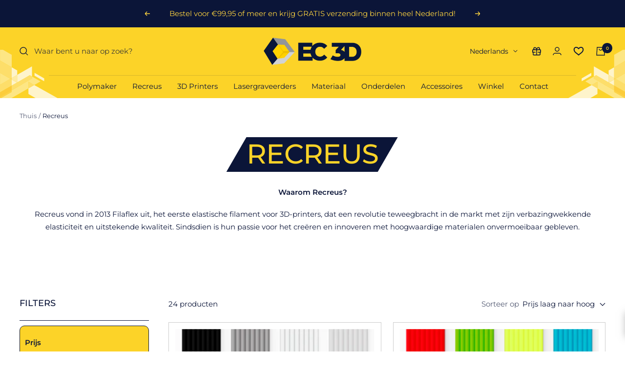

--- FILE ---
content_type: text/html; charset=utf-8
request_url: https://ec3d.nl/collections/recreus
body_size: 54430
content:
<!doctype html><html class="no-js" lang="nl" dir="ltr">
  <head>
    <meta charset="utf-8">
    <meta name="viewport" content="width=device-width, initial-scale=1.0, height=device-height, minimum-scale=1.0, maximum-scale=1.0">
    <meta name="theme-color" content="#fcd328">

    <title>Recreus</title><meta name="description" content="Waarom Recreus? Recreus vond in 2013 Filaflex uit, het eerste elastische filament voor 3D-printers, dat een revolutie teweegbracht in de markt met zijn verbazingwekkende elasticiteit en uitstekende kwaliteit. Sindsdien is hun passie voor het creëren en innoveren met hoogwaardige materialen onvermoeibaar gebleven."><link rel="canonical" href="https://ec3d.nl/collections/recreus"><link rel="shortcut icon" href="//ec3d.nl/cdn/shop/files/EC3_33-LOGO_NETHERLANDS-FINAL-YELLOW_22_96x96.png?v=1695446586" type="image/png"><link rel="preconnect" href="https://cdn.shopify.com">
    <link rel="dns-prefetch" href="https://productreviews.shopifycdn.com">
    <link rel="dns-prefetch" href="https://www.google-analytics.com"><link rel="preconnect" href="https://fonts.shopifycdn.com" crossorigin><link rel="preload" as="style" href="//ec3d.nl/cdn/shop/t/14/assets/theme.css?v=160664938013581534091755623645">
    <link rel="preload" as="script" href="//ec3d.nl/cdn/shop/t/14/assets/vendor.js?v=32643890569905814191732534505">
    <link rel="preload" as="script" href="//ec3d.nl/cdn/shop/t/14/assets/theme.js?v=22519588343219660391732541783"><meta property="og:type" content="website">
  <meta property="og:title" content="Recreus"><meta property="og:image" content="http://ec3d.nl/cdn/shop/files/Untitled-1_29010939-0ffb-4392-832d-2000ad5e9720.png?v=1699625850">
  <meta property="og:image:secure_url" content="https://ec3d.nl/cdn/shop/files/Untitled-1_29010939-0ffb-4392-832d-2000ad5e9720.png?v=1699625850">
  <meta property="og:image:width" content="800">
  <meta property="og:image:height" content="800"><meta property="og:description" content="Waarom Recreus? Recreus vond in 2013 Filaflex uit, het eerste elastische filament voor 3D-printers, dat een revolutie teweegbracht in de markt met zijn verbazingwekkende elasticiteit en uitstekende kwaliteit. Sindsdien is hun passie voor het creëren en innoveren met hoogwaardige materialen onvermoeibaar gebleven."><meta property="og:url" content="https://ec3d.nl/collections/recreus">
<meta property="og:site_name" content="EC3D"><meta name="twitter:card" content="summary"><meta name="twitter:title" content="Recreus">
  <meta name="twitter:description" content="Waarom Recreus?
 Recreus vond in 2013 Filaflex uit, het eerste elastische filament voor 3D-printers, dat een revolutie teweegbracht in de markt met zijn verbazingwekkende elasticiteit en uitstekende kwaliteit. Sindsdien is hun passie voor het creëren en innoveren met hoogwaardige materialen onvermoeibaar gebleven.
"><meta name="twitter:image" content="https://ec3d.nl/cdn/shop/files/Untitled-1_29010939-0ffb-4392-832d-2000ad5e9720_1200x1200_crop_center.png?v=1699625850">
  <meta name="twitter:image:alt" content="">
    


  <script type="application/ld+json">
  {
    "@context": "https://schema.org",
    "@type": "BreadcrumbList",
  "itemListElement": [{
      "@type": "ListItem",
      "position": 1,
      "name": "Thuis",
      "item": "https://ec3d.nl"
    },{
          "@type": "ListItem",
          "position": 2,
          "name": "Recreus",
          "item": "https://ec3d.nl/collections/recreus"
        }]
  }
  </script>


    <link rel="preload" href="//ec3d.nl/cdn/fonts/montserrat/montserrat_n5.07ef3781d9c78c8b93c98419da7ad4fbeebb6635.woff2" as="font" type="font/woff2" crossorigin><link rel="preload" href="//ec3d.nl/cdn/fonts/montserrat/montserrat_n4.81949fa0ac9fd2021e16436151e8eaa539321637.woff2" as="font" type="font/woff2" crossorigin><style>
  /* Typography (heading) */
  @font-face {
  font-family: Montserrat;
  font-weight: 500;
  font-style: normal;
  font-display: swap;
  src: url("//ec3d.nl/cdn/fonts/montserrat/montserrat_n5.07ef3781d9c78c8b93c98419da7ad4fbeebb6635.woff2") format("woff2"),
       url("//ec3d.nl/cdn/fonts/montserrat/montserrat_n5.adf9b4bd8b0e4f55a0b203cdd84512667e0d5e4d.woff") format("woff");
}

@font-face {
  font-family: Montserrat;
  font-weight: 500;
  font-style: italic;
  font-display: swap;
  src: url("//ec3d.nl/cdn/fonts/montserrat/montserrat_i5.d3a783eb0cc26f2fda1e99d1dfec3ebaea1dc164.woff2") format("woff2"),
       url("//ec3d.nl/cdn/fonts/montserrat/montserrat_i5.76d414ea3d56bb79ef992a9c62dce2e9063bc062.woff") format("woff");
}

/* Typography (body) */
  @font-face {
  font-family: Montserrat;
  font-weight: 400;
  font-style: normal;
  font-display: swap;
  src: url("//ec3d.nl/cdn/fonts/montserrat/montserrat_n4.81949fa0ac9fd2021e16436151e8eaa539321637.woff2") format("woff2"),
       url("//ec3d.nl/cdn/fonts/montserrat/montserrat_n4.a6c632ca7b62da89c3594789ba828388aac693fe.woff") format("woff");
}

@font-face {
  font-family: Montserrat;
  font-weight: 400;
  font-style: italic;
  font-display: swap;
  src: url("//ec3d.nl/cdn/fonts/montserrat/montserrat_i4.5a4ea298b4789e064f62a29aafc18d41f09ae59b.woff2") format("woff2"),
       url("//ec3d.nl/cdn/fonts/montserrat/montserrat_i4.072b5869c5e0ed5b9d2021e4c2af132e16681ad2.woff") format("woff");
}

@font-face {
  font-family: Montserrat;
  font-weight: 600;
  font-style: normal;
  font-display: swap;
  src: url("//ec3d.nl/cdn/fonts/montserrat/montserrat_n6.1326b3e84230700ef15b3a29fb520639977513e0.woff2") format("woff2"),
       url("//ec3d.nl/cdn/fonts/montserrat/montserrat_n6.652f051080eb14192330daceed8cd53dfdc5ead9.woff") format("woff");
}

@font-face {
  font-family: Montserrat;
  font-weight: 600;
  font-style: italic;
  font-display: swap;
  src: url("//ec3d.nl/cdn/fonts/montserrat/montserrat_i6.e90155dd2f004112a61c0322d66d1f59dadfa84b.woff2") format("woff2"),
       url("//ec3d.nl/cdn/fonts/montserrat/montserrat_i6.41470518d8e9d7f1bcdd29a447c2397e5393943f.woff") format("woff");
}

:root {
    --custom-wishlist-empty-color: url('//ec3d.nl/cdn/shop/t/14/assets/wishlist_icon_empty.svg?v=139462748256920413861732534505');--heading-color: 11, 21, 56;
    --text-color: 11, 21, 56;
    --background: 255, 255, 255;
    --secondary-background: 245, 245, 245;
    --border-color: 218, 220, 225;
    --border-color-darker: 157, 161, 175;
    --success-color: 46, 158, 123;
    --success-background: 213, 236, 229;
    --error-color: 222, 42, 42;
    --error-background: 253, 240, 240;
    --primary-button-background: 11, 21, 56;
    --primary-button-text-color: 252, 211, 40;
    --secondary-button-background: 252, 211, 40;
    --secondary-button-text-color: 11, 21, 56;
    --product-star-rating: 246, 164, 41;
    --product-on-sale-accent: 222, 42, 42;
    --product-sold-out-accent: 11, 21, 56;
    --product-custom-label-background: 64, 93, 230;
    --product-custom-label-text-color: 255, 255, 255;
    --product-custom-label-2-background: 243, 255, 52;
    --product-custom-label-2-text-color: 0, 0, 0;
    --product-low-stock-text-color: 222, 42, 42;
    --product-in-stock-text-color: 0, 128, 0;
    --loading-bar-background: 11, 21, 56;

    /* We duplicate some "base" colors as root colors, which is useful to use on drawer elements or popover without. Those should not be overridden to avoid issues */
    --root-heading-color: 11, 21, 56;
    --root-text-color: 11, 21, 56;
    --root-background: 255, 255, 255;
    --root-border-color: 218, 220, 225;
    --root-primary-button-background: 11, 21, 56;
    --root-primary-button-text-color: 252, 211, 40;

    --base-font-size: 15px;
    --heading-font-family: Montserrat, sans-serif;
    --heading-font-weight: 500;
    --heading-font-style: normal;
    --heading-text-transform: uppercase;
    --text-font-family: Montserrat, sans-serif;
    --text-font-weight: 400;
    --text-font-style: normal;
    --text-font-bold-weight: 600;

    /* Typography (font size) */
    --heading-xxsmall-font-size: 11px;
    --heading-xsmall-font-size: 11px;
    --heading-small-font-size: 12px;
    --heading-large-font-size: 36px;
    --heading-h1-font-size: 36px;
    --heading-h2-font-size: 30px;
    --heading-h3-font-size: 26px;
    --heading-h4-font-size: 24px;
    --heading-h5-font-size: 20px;
    --heading-h6-font-size: 16px;

    /* Control the look and feel of the theme by changing radius of various elements */
    --button-border-radius: 0px;
    --block-border-radius: 0px;
    --block-border-radius-reduced: 0px;
    --color-swatch-border-radius: 100%;

    /* Button size */
    --button-height: 48px;
    --button-small-height: 40px;

    /* Form related */
    --form-input-field-height: 48px;
    --form-input-gap: 16px;
    --form-submit-margin: 24px;

    /* Product listing related variables */
    --product-list-block-spacing: 32px;

    /* Video related */
    --play-button-background: 255, 255, 255;
    --play-button-arrow: 11, 21, 56;

    /* RTL support */
    --transform-logical-flip: 1;
    --transform-origin-start: left;
    --transform-origin-end: right;

    /* Other */
    --zoom-cursor-svg-url: url(//ec3d.nl/cdn/shop/t/14/assets/zoom-cursor.svg?v=117475809379603762911732534505);
    --arrow-right-svg-url: url(//ec3d.nl/cdn/shop/t/14/assets/arrow-right.svg?v=77538464897013950911732534505);
    --arrow-left-svg-url: url(//ec3d.nl/cdn/shop/t/14/assets/arrow-left.svg?v=66830012516103899491732534505);

    /* Some useful variables that we can reuse in our CSS. Some explanation are needed for some of them:
       - container-max-width-minus-gutters: represents the container max width without the edge gutters
       - container-outer-width: considering the screen width, represent all the space outside the container
       - container-outer-margin: same as container-outer-width but get set to 0 inside a container
       - container-inner-width: the effective space inside the container (minus gutters)
       - grid-column-width: represents the width of a single column of the grid
       - vertical-breather: this is a variable that defines the global "spacing" between sections, and inside the section
                            to create some "breath" and minimum spacing
     */
    --container-max-width: 1600px;
    --container-gutter: 24px;
    --container-max-width-minus-gutters: calc(var(--container-max-width) - (var(--container-gutter)) * 2);
    --container-outer-width: max(calc((100vw - var(--container-max-width-minus-gutters)) / 2), var(--container-gutter));
    --container-outer-margin: var(--container-outer-width);
    --container-inner-width: calc(100vw - var(--container-outer-width) * 2);

    --grid-column-count: 10;
    --grid-gap: 24px;
    --grid-column-width: calc((100vw - var(--container-outer-width) * 2 - var(--grid-gap) * (var(--grid-column-count) - 1)) / var(--grid-column-count));

    --vertical-breather: 48px;
    --vertical-breather-tight: 48px;

    /* Shopify related variables */
    --payment-terms-background-color: #ffffff;

    --product-custom-badge-sale-text: #0b1538;
    --product-custom-badge-sale-bg: #ffd640;

    --product-custom-badge-new-text: #ffd640;
    --product-custom-badge-new-bg: #0b1538;

    --product-custom-badge-bundle-text: #ffffff;
    --product-custom-badge-bundle-bg: #0b1538;

    --product-custom-badge-coming-soon-text: #ffd640;
    --product-custom-badge-coming-soon-bg: #0b1538;

    --product-custom-badge-preorder-text: #00ff00;
    --product-custom-badge-preorder-bg: #0b1538;
  }

  @media screen and (min-width: 741px) {
    :root {
      --container-gutter: 40px;
      --grid-column-count: 20;
      --vertical-breather: 64px;
      --vertical-breather-tight: 64px;

      /* Typography (font size) */
      --heading-xsmall-font-size: 12px;
      --heading-small-font-size: 13px;
      --heading-large-font-size: 52px;
      --heading-h1-font-size: 48px;
      --heading-h2-font-size: 38px;
      --heading-h3-font-size: 32px;
      --heading-h4-font-size: 24px;
      --heading-h5-font-size: 20px;
      --heading-h6-font-size: 18px;

      /* Form related */
      --form-input-field-height: 52px;
      --form-submit-margin: 32px;

      /* Button size */
      --button-height: 52px;
      --button-small-height: 44px;
    }
  }

  @media screen and (min-width: 1200px) {
    :root {
      --vertical-breather: 80px;
      --vertical-breather-tight: 64px;
      --product-list-block-spacing: 48px;

      /* Typography */
      --heading-large-font-size: 64px;
      --heading-h1-font-size: 56px;
      --heading-h2-font-size: 48px;
      --heading-h3-font-size: 36px;
      --heading-h4-font-size: 30px;
      --heading-h5-font-size: 24px;
      --heading-h6-font-size: 18px;
    }
  }

  @media screen and (min-width: 1600px) {
    :root {
      --vertical-breather: 90px;
      --vertical-breather-tight: 64px;
    }
  }
</style>
    <script>
  // This allows to expose several variables to the global scope, to be used in scripts
  window.themeVariables = {
    settings: {
      direction: "ltr",
      pageType: "collection",
      cartCount: 0,
      moneyFormat: "€{{amount_with_comma_separator}}",
      moneyWithCurrencyFormat: "€{{amount_with_comma_separator}} EUR",
      showVendor: true,
      discountMode: "saving",
      currencyCodeEnabled: false,
      cartType: "message",
      cartCurrency: "EUR",
      mobileZoomFactor: 2.5
    },

    routes: {
      host: "ec3d.nl",
      rootUrl: "\/",
      rootUrlWithoutSlash: '',
      cartUrl: "\/cart",
      cartAddUrl: "\/cart\/add",
      cartChangeUrl: "\/cart\/change",
      searchUrl: "\/search",
      predictiveSearchUrl: "\/search\/suggest",
      productRecommendationsUrl: "\/recommendations\/products"
    },

    strings: {
      accessibilityDelete: "Verwijderen",
      accessibilityClose: "Dichtbij",
      collectionSoldOut: "Uitverkocht",
      collectionDiscount: "Bespaar @savings@",
      productSalePrice: "Actieprijs",
      productRegularPrice: "Normale prijs",
      productFormUnavailable: "Niet beschikbaar",
      productFormSoldOut: "Uitverkocht",
      productFormPreOrder: "Voorafgaande bestelling",
      productFormAddToCart: "Toevoegen aan winkelwagen",
      searchNoResults: "Er konden geen resultaten gevonden worden.",
      searchNewSearch: "Nieuwe zoekopdracht",
      searchProducts: "Producten",
      searchArticles: "logboek",
      searchPages: "Pagina\u0026#39;s",
      searchCollections: "Collecties",
      cartViewCart: "Bekijk winkelwagen",
      cartItemAdded: "Artikel toegevoegd aan uw winkelwagen!",
      cartItemAddedShort: "Toegevoegd aan uw winkelwagen!",
      cartAddOrderNote: "Bestelnotitie toevoegen",
      cartEditOrderNote: "Bestelnotitie bewerken",
      shippingEstimatorNoResults: "Sorry, wij verzenden niet naar uw adres.",
      shippingEstimatorOneResult: "Er geldt één verzendtarief voor uw adres:",
      shippingEstimatorMultipleResults: "Er zijn verschillende verzendtarieven voor uw adres:",
      shippingEstimatorError: "Er zijn een of meer fouten opgetreden bij het ophalen van de verzendkosten:"
    },

    libs: {
      flickity: "\/\/ec3d.nl\/cdn\/shop\/t\/14\/assets\/flickity.js?v=176646718982628074891732534505",
      photoswipe: "\/\/ec3d.nl\/cdn\/shop\/t\/14\/assets\/photoswipe.js?v=132268647426145925301732534505",
      qrCode: "\/\/ec3d.nl\/cdn\/shopifycloud\/storefront\/assets\/themes_support\/vendor\/qrcode-3f2b403b.js"
    },

    breakpoints: {
      phone: 'screen and (max-width: 740px)',
      tablet: 'screen and (min-width: 741px) and (max-width: 999px)',
      tabletAndUp: 'screen and (min-width: 741px)',
      pocket: 'screen and (max-width: 999px)',
      lap: 'screen and (min-width: 1000px) and (max-width: 1199px)',
      lapAndUp: 'screen and (min-width: 1000px)',
      desktop: 'screen and (min-width: 1200px)',
      wide: 'screen and (min-width: 1400px)'
    }
  };

  window.addEventListener('pageshow', async () => {
    const cartContent = await (await fetch(`${window.themeVariables.routes.cartUrl}.js`, {cache: 'reload'})).json();
    document.documentElement.dispatchEvent(new CustomEvent('cart:refresh', {detail: {cart: cartContent}}));
  });

  if ('noModule' in HTMLScriptElement.prototype) {
    // Old browsers (like IE) that does not support module will be considered as if not executing JS at all
    document.documentElement.className = document.documentElement.className.replace('no-js', 'js');

    requestAnimationFrame(() => {
      const viewportHeight = (window.visualViewport ? window.visualViewport.height : document.documentElement.clientHeight);
      document.documentElement.style.setProperty('--window-height',viewportHeight + 'px');
    });
  }</script>

    <link rel="stylesheet" href="//ec3d.nl/cdn/shop/t/14/assets/theme.css?v=160664938013581534091755623645">
    <link rel="stylesheet" href="//ec3d.nl/cdn/shop/t/14/assets/custom.css?v=155445984524460948781732544647">

    <script>
        window.theme = window.theme || {};
        window.theme.strings = {
          addressError: "Error looking up that address",
          addressNoResults: "No results for that address",
          addressQueryLimit: "You have exceeded the Google API usage limit. Consider upgrading to a \u003ca href=\"https:\/\/developers.google.com\/maps\/premium\/usage-limits\"\u003ePremium Plan\u003c\/a\u003e.",
          authError: "There was a problem authenticating your Google Maps account."
        }
    </script>
    <script src="//ec3d.nl/cdn/shop/t/14/assets/vendor.js?v=32643890569905814191732534505" defer></script>
    <script src="//ec3d.nl/cdn/shop/t/14/assets/theme.js?v=22519588343219660391732541783" defer></script>
    <script src="//ec3d.nl/cdn/shop/t/14/assets/custom.js?v=32746230879985369231732649821" defer></script>
   

    <script>window.performance && window.performance.mark && window.performance.mark('shopify.content_for_header.start');</script><meta name="facebook-domain-verification" content="lj8xll4r9amj5hb7rkq928mzmeep5j">
<meta id="shopify-digital-wallet" name="shopify-digital-wallet" content="/81193468191/digital_wallets/dialog">
<meta name="shopify-checkout-api-token" content="f845acd6bc866619ebe6425b455dc656">
<link rel="alternate" type="application/atom+xml" title="Feed" href="/collections/recreus.atom" />
<link rel="alternate" hreflang="x-default" href="https://ec3d.nl/collections/recreus">
<link rel="alternate" hreflang="en" href="https://ec3d.nl/en/collections/recreus">
<link rel="alternate" type="application/json+oembed" href="https://ec3d.nl/collections/recreus.oembed">
<script async="async" src="/checkouts/internal/preloads.js?locale=nl-NL"></script>
<link rel="preconnect" href="https://shop.app" crossorigin="anonymous">
<script async="async" src="https://shop.app/checkouts/internal/preloads.js?locale=nl-NL&shop_id=81193468191" crossorigin="anonymous"></script>
<script id="apple-pay-shop-capabilities" type="application/json">{"shopId":81193468191,"countryCode":"NL","currencyCode":"EUR","merchantCapabilities":["supports3DS"],"merchantId":"gid:\/\/shopify\/Shop\/81193468191","merchantName":"EC3D","requiredBillingContactFields":["postalAddress","email","phone"],"requiredShippingContactFields":["postalAddress","email","phone"],"shippingType":"shipping","supportedNetworks":["visa","maestro","masterCard","amex"],"total":{"type":"pending","label":"EC3D","amount":"1.00"},"shopifyPaymentsEnabled":true,"supportsSubscriptions":true}</script>
<script id="shopify-features" type="application/json">{"accessToken":"f845acd6bc866619ebe6425b455dc656","betas":["rich-media-storefront-analytics"],"domain":"ec3d.nl","predictiveSearch":true,"shopId":81193468191,"locale":"nl"}</script>
<script>var Shopify = Shopify || {};
Shopify.shop = "ec3d-ps.myshopify.com";
Shopify.locale = "nl";
Shopify.currency = {"active":"EUR","rate":"1.0"};
Shopify.country = "NL";
Shopify.theme = {"name":"H\u0026F Copy of Focal (Enhancify-Dev) Nov 25","id":176325394818,"schema_name":"Focal","schema_version":"10.1.3","theme_store_id":714,"role":"main"};
Shopify.theme.handle = "null";
Shopify.theme.style = {"id":null,"handle":null};
Shopify.cdnHost = "ec3d.nl/cdn";
Shopify.routes = Shopify.routes || {};
Shopify.routes.root = "/";</script>
<script type="module">!function(o){(o.Shopify=o.Shopify||{}).modules=!0}(window);</script>
<script>!function(o){function n(){var o=[];function n(){o.push(Array.prototype.slice.apply(arguments))}return n.q=o,n}var t=o.Shopify=o.Shopify||{};t.loadFeatures=n(),t.autoloadFeatures=n()}(window);</script>
<script>
  window.ShopifyPay = window.ShopifyPay || {};
  window.ShopifyPay.apiHost = "shop.app\/pay";
  window.ShopifyPay.redirectState = null;
</script>
<script id="shop-js-analytics" type="application/json">{"pageType":"collection"}</script>
<script defer="defer" async type="module" src="//ec3d.nl/cdn/shopifycloud/shop-js/modules/v2/client.init-shop-cart-sync_DJTDvaAk.nl.esm.js"></script>
<script defer="defer" async type="module" src="//ec3d.nl/cdn/shopifycloud/shop-js/modules/v2/chunk.common_Dun75tH5.esm.js"></script>
<script type="module">
  await import("//ec3d.nl/cdn/shopifycloud/shop-js/modules/v2/client.init-shop-cart-sync_DJTDvaAk.nl.esm.js");
await import("//ec3d.nl/cdn/shopifycloud/shop-js/modules/v2/chunk.common_Dun75tH5.esm.js");

  window.Shopify.SignInWithShop?.initShopCartSync?.({"fedCMEnabled":true,"windoidEnabled":true});

</script>
<script>
  window.Shopify = window.Shopify || {};
  if (!window.Shopify.featureAssets) window.Shopify.featureAssets = {};
  window.Shopify.featureAssets['shop-js'] = {"shop-cart-sync":["modules/v2/client.shop-cart-sync_CCVdxIPv.nl.esm.js","modules/v2/chunk.common_Dun75tH5.esm.js"],"shop-button":["modules/v2/client.shop-button_C1qTwcBL.nl.esm.js","modules/v2/chunk.common_Dun75tH5.esm.js"],"init-fed-cm":["modules/v2/client.init-fed-cm_uUUNj5dH.nl.esm.js","modules/v2/chunk.common_Dun75tH5.esm.js"],"init-windoid":["modules/v2/client.init-windoid_DvWEaN6T.nl.esm.js","modules/v2/chunk.common_Dun75tH5.esm.js"],"shop-toast-manager":["modules/v2/client.shop-toast-manager_Li0C55pV.nl.esm.js","modules/v2/chunk.common_Dun75tH5.esm.js"],"shop-cash-offers":["modules/v2/client.shop-cash-offers_DHdU_ur1.nl.esm.js","modules/v2/chunk.common_Dun75tH5.esm.js","modules/v2/chunk.modal_BLIL_aaB.esm.js"],"avatar":["modules/v2/client.avatar_BTnouDA3.nl.esm.js"],"init-shop-email-lookup-coordinator":["modules/v2/client.init-shop-email-lookup-coordinator_DO_BHTBk.nl.esm.js","modules/v2/chunk.common_Dun75tH5.esm.js"],"init-shop-cart-sync":["modules/v2/client.init-shop-cart-sync_DJTDvaAk.nl.esm.js","modules/v2/chunk.common_Dun75tH5.esm.js"],"pay-button":["modules/v2/client.pay-button_DVQAv7bx.nl.esm.js","modules/v2/chunk.common_Dun75tH5.esm.js"],"init-customer-accounts-sign-up":["modules/v2/client.init-customer-accounts-sign-up_CC4t9YhW.nl.esm.js","modules/v2/client.shop-login-button_D2R0jkZ4.nl.esm.js","modules/v2/chunk.common_Dun75tH5.esm.js","modules/v2/chunk.modal_BLIL_aaB.esm.js"],"init-shop-for-new-customer-accounts":["modules/v2/client.init-shop-for-new-customer-accounts_BgfSQ4yE.nl.esm.js","modules/v2/client.shop-login-button_D2R0jkZ4.nl.esm.js","modules/v2/chunk.common_Dun75tH5.esm.js","modules/v2/chunk.modal_BLIL_aaB.esm.js"],"checkout-modal":["modules/v2/client.checkout-modal_S52WxtgT.nl.esm.js","modules/v2/chunk.common_Dun75tH5.esm.js","modules/v2/chunk.modal_BLIL_aaB.esm.js"],"init-customer-accounts":["modules/v2/client.init-customer-accounts_3aYIOSqT.nl.esm.js","modules/v2/client.shop-login-button_D2R0jkZ4.nl.esm.js","modules/v2/chunk.common_Dun75tH5.esm.js","modules/v2/chunk.modal_BLIL_aaB.esm.js"],"shop-login-button":["modules/v2/client.shop-login-button_D2R0jkZ4.nl.esm.js","modules/v2/chunk.common_Dun75tH5.esm.js","modules/v2/chunk.modal_BLIL_aaB.esm.js"],"shop-login":["modules/v2/client.shop-login_BYvbIhY8.nl.esm.js","modules/v2/chunk.common_Dun75tH5.esm.js","modules/v2/chunk.modal_BLIL_aaB.esm.js"],"shop-follow-button":["modules/v2/client.shop-follow-button_BjY0GHFt.nl.esm.js","modules/v2/chunk.common_Dun75tH5.esm.js","modules/v2/chunk.modal_BLIL_aaB.esm.js"],"lead-capture":["modules/v2/client.lead-capture_CqzC8mh_.nl.esm.js","modules/v2/chunk.common_Dun75tH5.esm.js","modules/v2/chunk.modal_BLIL_aaB.esm.js"],"payment-terms":["modules/v2/client.payment-terms_D1BJa400.nl.esm.js","modules/v2/chunk.common_Dun75tH5.esm.js","modules/v2/chunk.modal_BLIL_aaB.esm.js"]};
</script>
<script>(function() {
  var isLoaded = false;
  function asyncLoad() {
    if (isLoaded) return;
    isLoaded = true;
    var urls = ["\/\/swymv3free-01.azureedge.net\/code\/swym-shopify.js?shop=ec3d-ps.myshopify.com","https:\/\/storage.nfcube.com\/instafeed-0d4c7adb91c3497c5e6e7aa574b259ad.js?shop=ec3d-ps.myshopify.com"];
    for (var i = 0; i < urls.length; i++) {
      var s = document.createElement('script');
      s.type = 'text/javascript';
      s.async = true;
      s.src = urls[i];
      var x = document.getElementsByTagName('script')[0];
      x.parentNode.insertBefore(s, x);
    }
  };
  if(window.attachEvent) {
    window.attachEvent('onload', asyncLoad);
  } else {
    window.addEventListener('load', asyncLoad, false);
  }
})();</script>
<script id="__st">var __st={"a":81193468191,"offset":3600,"reqid":"1fa43ae5-10b2-4829-9c07-5eaf3e32bf9d-1762302972","pageurl":"ec3d.nl\/collections\/recreus","u":"84a5afb49b04","p":"collection","rtyp":"collection","rid":462333411615};</script>
<script>window.ShopifyPaypalV4VisibilityTracking = true;</script>
<script id="captcha-bootstrap">!function(){'use strict';const t='contact',e='account',n='new_comment',o=[[t,t],['blogs',n],['comments',n],[t,'customer']],c=[[e,'customer_login'],[e,'guest_login'],[e,'recover_customer_password'],[e,'create_customer']],r=t=>t.map((([t,e])=>`form[action*='/${t}']:not([data-nocaptcha='true']) input[name='form_type'][value='${e}']`)).join(','),a=t=>()=>t?[...document.querySelectorAll(t)].map((t=>t.form)):[];function s(){const t=[...o],e=r(t);return a(e)}const i='password',u='form_key',d=['recaptcha-v3-token','g-recaptcha-response','h-captcha-response',i],f=()=>{try{return window.sessionStorage}catch{return}},m='__shopify_v',_=t=>t.elements[u];function p(t,e,n=!1){try{const o=window.sessionStorage,c=JSON.parse(o.getItem(e)),{data:r}=function(t){const{data:e,action:n}=t;return t[m]||n?{data:e,action:n}:{data:t,action:n}}(c);for(const[e,n]of Object.entries(r))t.elements[e]&&(t.elements[e].value=n);n&&o.removeItem(e)}catch(o){console.error('form repopulation failed',{error:o})}}const l='form_type',E='cptcha';function T(t){t.dataset[E]=!0}const w=window,h=w.document,L='Shopify',v='ce_forms',y='captcha';let A=!1;((t,e)=>{const n=(g='f06e6c50-85a8-45c8-87d0-21a2b65856fe',I='https://cdn.shopify.com/shopifycloud/storefront-forms-hcaptcha/ce_storefront_forms_captcha_hcaptcha.v1.5.2.iife.js',D={infoText:'Beschermd door hCaptcha',privacyText:'Privacy',termsText:'Voorwaarden'},(t,e,n)=>{const o=w[L][v],c=o.bindForm;if(c)return c(t,g,e,D).then(n);var r;o.q.push([[t,g,e,D],n]),r=I,A||(h.body.append(Object.assign(h.createElement('script'),{id:'captcha-provider',async:!0,src:r})),A=!0)});var g,I,D;w[L]=w[L]||{},w[L][v]=w[L][v]||{},w[L][v].q=[],w[L][y]=w[L][y]||{},w[L][y].protect=function(t,e){n(t,void 0,e),T(t)},Object.freeze(w[L][y]),function(t,e,n,w,h,L){const[v,y,A,g]=function(t,e,n){const i=e?o:[],u=t?c:[],d=[...i,...u],f=r(d),m=r(i),_=r(d.filter((([t,e])=>n.includes(e))));return[a(f),a(m),a(_),s()]}(w,h,L),I=t=>{const e=t.target;return e instanceof HTMLFormElement?e:e&&e.form},D=t=>v().includes(t);t.addEventListener('submit',(t=>{const e=I(t);if(!e)return;const n=D(e)&&!e.dataset.hcaptchaBound&&!e.dataset.recaptchaBound,o=_(e),c=g().includes(e)&&(!o||!o.value);(n||c)&&t.preventDefault(),c&&!n&&(function(t){try{if(!f())return;!function(t){const e=f();if(!e)return;const n=_(t);if(!n)return;const o=n.value;o&&e.removeItem(o)}(t);const e=Array.from(Array(32),(()=>Math.random().toString(36)[2])).join('');!function(t,e){_(t)||t.append(Object.assign(document.createElement('input'),{type:'hidden',name:u})),t.elements[u].value=e}(t,e),function(t,e){const n=f();if(!n)return;const o=[...t.querySelectorAll(`input[type='${i}']`)].map((({name:t})=>t)),c=[...d,...o],r={};for(const[a,s]of new FormData(t).entries())c.includes(a)||(r[a]=s);n.setItem(e,JSON.stringify({[m]:1,action:t.action,data:r}))}(t,e)}catch(e){console.error('failed to persist form',e)}}(e),e.submit())}));const S=(t,e)=>{t&&!t.dataset[E]&&(n(t,e.some((e=>e===t))),T(t))};for(const o of['focusin','change'])t.addEventListener(o,(t=>{const e=I(t);D(e)&&S(e,y())}));const B=e.get('form_key'),M=e.get(l),P=B&&M;t.addEventListener('DOMContentLoaded',(()=>{const t=y();if(P)for(const e of t)e.elements[l].value===M&&p(e,B);[...new Set([...A(),...v().filter((t=>'true'===t.dataset.shopifyCaptcha))])].forEach((e=>S(e,t)))}))}(h,new URLSearchParams(w.location.search),n,t,e,['guest_login'])})(!0,!0)}();</script>
<script integrity="sha256-52AcMU7V7pcBOXWImdc/TAGTFKeNjmkeM1Pvks/DTgc=" data-source-attribution="shopify.loadfeatures" defer="defer" src="//ec3d.nl/cdn/shopifycloud/storefront/assets/storefront/load_feature-81c60534.js" crossorigin="anonymous"></script>
<script crossorigin="anonymous" defer="defer" src="//ec3d.nl/cdn/shopifycloud/storefront/assets/shopify_pay/storefront-65b4c6d7.js?v=20250812"></script>
<script data-source-attribution="shopify.dynamic_checkout.dynamic.init">var Shopify=Shopify||{};Shopify.PaymentButton=Shopify.PaymentButton||{isStorefrontPortableWallets:!0,init:function(){window.Shopify.PaymentButton.init=function(){};var t=document.createElement("script");t.src="https://ec3d.nl/cdn/shopifycloud/portable-wallets/latest/portable-wallets.nl.js",t.type="module",document.head.appendChild(t)}};
</script>
<script data-source-attribution="shopify.dynamic_checkout.buyer_consent">
  function portableWalletsHideBuyerConsent(e){var t=document.getElementById("shopify-buyer-consent"),n=document.getElementById("shopify-subscription-policy-button");t&&n&&(t.classList.add("hidden"),t.setAttribute("aria-hidden","true"),n.removeEventListener("click",e))}function portableWalletsShowBuyerConsent(e){var t=document.getElementById("shopify-buyer-consent"),n=document.getElementById("shopify-subscription-policy-button");t&&n&&(t.classList.remove("hidden"),t.removeAttribute("aria-hidden"),n.addEventListener("click",e))}window.Shopify?.PaymentButton&&(window.Shopify.PaymentButton.hideBuyerConsent=portableWalletsHideBuyerConsent,window.Shopify.PaymentButton.showBuyerConsent=portableWalletsShowBuyerConsent);
</script>
<script data-source-attribution="shopify.dynamic_checkout.cart.bootstrap">document.addEventListener("DOMContentLoaded",(function(){function t(){return document.querySelector("shopify-accelerated-checkout-cart, shopify-accelerated-checkout")}if(t())Shopify.PaymentButton.init();else{new MutationObserver((function(e,n){t()&&(Shopify.PaymentButton.init(),n.disconnect())})).observe(document.body,{childList:!0,subtree:!0})}}));
</script>
<link id="shopify-accelerated-checkout-styles" rel="stylesheet" media="screen" href="https://ec3d.nl/cdn/shopifycloud/portable-wallets/latest/accelerated-checkout-backwards-compat.css" crossorigin="anonymous">
<style id="shopify-accelerated-checkout-cart">
        #shopify-buyer-consent {
  margin-top: 1em;
  display: inline-block;
  width: 100%;
}

#shopify-buyer-consent.hidden {
  display: none;
}

#shopify-subscription-policy-button {
  background: none;
  border: none;
  padding: 0;
  text-decoration: underline;
  font-size: inherit;
  cursor: pointer;
}

#shopify-subscription-policy-button::before {
  box-shadow: none;
}

      </style>

<script>window.performance && window.performance.mark && window.performance.mark('shopify.content_for_header.end');</script>
  <script type="text/javascript">if(typeof window.hulkappsWishlist === 'undefined') {
        window.hulkappsWishlist = {};
        }
        window.hulkappsWishlist.baseURL = '/apps/advanced-wishlist/api';
        window.hulkappsWishlist.hasAppBlockSupport = '1';
        </script>
    <!-- <script>
    window.Userback = window.Userback || {};
    Userback.access_token = '33723|85358|iTCkDu9v3735bbyCyYwjjXRYL';
    (function(d) {
        var s = d.createElement('script');s.async = true;
        s.src = 'https://static.userback.io/widget/v1.js';
        (d.head || d.body).appendChild(s);
    })(document);
</script> --><!-- Google tag (gtag.js) -->
      <script async src="https://www.googletagmanager.com/gtag/js?id=AW-11397995808">
      </script>
      <script>
        window.dataLayer = window.dataLayer || [];
        function gtag(){dataLayer.push(arguments);}
        gtag('js', new Date());
        gtag('config', 'AW-11397995808');
      </script>
    
      <!-- Google Tag Manager -->
      <script>(function(w,d,s,l,i){w[l]=w[l]||[];w[l].push({'gtm.start':
      new Date().getTime(),event:'gtm.js'});var f=d.getElementsByTagName(s)[0],
      j=d.createElement(s),dl=l!='dataLayer'?'&l='+l:'';j.async=true;j.src=
      'https://www.googletagmanager.com/gtm.js?id='+i+dl;f.parentNode.insertBefore(j,f);
      })(window,document,'script','dataLayer','GTM-WVS6S9M4');</script>
      <!-- End Google Tag Manager -->
    <!-- BEGIN app block: shopify://apps/consentmo-gdpr/blocks/gdpr_cookie_consent/4fbe573f-a377-4fea-9801-3ee0858cae41 -->


<!-- END app block --><!-- BEGIN app block: shopify://apps/advanced-wishlist/blocks/app/330d9272-08ea-4193-b3e0-475a69fa65fa --><!-- BEGIN app snippet: variables --><script type="text/javascript">
    if(typeof window.hulkappsWishlist === 'undefined') {
        window.hulkappsWishlist = {};
    }
    window.hulkappsWishlist.customerID = null;
    window.hulkappsWishlist.customerName = null;
    window.hulkappsWishlist.domain = "ec3d-ps.myshopify.com";
    window.hulkappsWishlist.productJSON = null;
    window.hulkappsWishlist.selectedVariant = null;
    window.hulkappsWishlist.buttonStyleSettings = {"theme_color":"#5c6ac4","button_icon_type":"default_icon","empty_set_custom_icon":null,"filled_set_custom_icon":null,"button_style":"style_4","button_font_size":16,"button_font_weight":500,"button_border":0,"button_border_radius":0,"button_background_color":"#0B1538","button_text_color":"#FFFFFF","button_border_color":"#333","hover_button_background_color":"#0B1538","hover_button_text_color":"#FFFFFF","hover_button_border_color":"#333","position":"auto_inject","view":"grid","button_top_bottom_vertical_space":9,"button_left_right_vertical_space":16,"share_button":"hide","facebook":true,"pinterest":true,"twitter":true,"email":true,"set_icon":"set_1","modal_title":"Or Share Via","wl_floating_button":false,"floating_button_background_color":"#5c6ac4","floating_button_text_color":"#FFFFFF","floating_button_position":"bottom_right","floating_button_type":"icon","floating_button_font_size":14,"floating_button_font_weight":500,"floating_button_top_bottom_vertical_space":10,"floating_button_left_right_vertical_space":10,"hover_floating_button_background_color":"#5c6ac4","hover_floating_button_text_color":"#FFFFFF","hide_floating_button_mobile_version":false,"display_my_wishlist_as":"redirect","floating_my_wishlist_text":"My wishlist","floating_explore_more_products_button_text":"Explore more products","floating_close_button_text":"Close","show_icon_animation":true,"header_type":"header_menu","header_icon_position":"manual_header_icon","header_icon_selector":"a[href='\/cart']","header_icon_color":"#000","header_icon_size":16,"header_icon_weight":500,"icon_type":"outline","icon_size":16,"icon_fill_color":"#ffffff","icon_border_color":"#ffffff","icon_hover_color":"#5c6ac4","icon_background_type":"icon_no_background","icon_background_color":"#cccccc","selected_icon_fill_color":"#5c6ac4","selected_icon_border_color":"#5c6ac4","custom_wishlist_icon":false,"custom_wishlist_icon_right":true,"collection_icon_type":"outline","collection_icon_size":16,"collection_icon_fill_color":"#0B1538","collection_icon_border_color":"#0B1538","collection_icon_hover_color":"#0B1538","collection_icon_background_type":"icon_square_background","collection_icon_background_color":"#FCD328","collection_selected_icon_fill_color":"#0B1538","collection_selected_icon_border_color":"#0B1538","collection_count_layout":"beside_count","customize_product_icon":false,"customize_collection_icon":true,"collection_count_background_color":"#5c6ac4","collection_count_color":"#ffffff","individual_save_items_text_color":"#000000","individual_save_items_font_size":16,"individual_save_items_font_thickness":500,"save_for_later_type":"individual_button","global_button_bg_color":"#5c6ac4","global_button_text_color":"#ffffff","global_button_border_color":"#5c6ac4","global_button_border_width":0,"global_button_font_size":16,"global_button_font_thickness":500,"global_button_border_radius":0,"global_button_horizontal_space":7,"global_button_vertical_space":10,"empty_set_custom_icon_text":"Choose file","filled_set_custom_icon_text":"Choose file","share_email":true};
    window.hulkappsWishlist.generalSettings = {"frontend_enabled":true,"facebook_pixel_code":null,"google_conversion_tracking_code":null,"is_guest_enabled":true,"delete_on_move_to_wishlist":true,"public_wishlist_count":"hide","product_compact_numbers":false,"product_page_tooltip":true,"tooltip_message":"This item has been wishlisted","tooltip_time_message":"time(s)","collection_wishlist_count":"hide","collection_compact_numbers":false,"display_zero_counter":false,"wishlist_header_count":"hide","can_share_wishlist":false,"has_multiple_wishlist":false,"can_subscribe_wishlist":false,"css_style":".hulk__wishlist-wrap .wishlist-btn {\n  background-color: #0b1538 !important;\n  border: 1px solid #0b1538 !important;\n  color: #fcd328 !important;\n}\n\n.fancy_title h3 {\n  width: fit-content;\n  margin-left: auto;\n  margin-right: auto;\n  position: relative;\n  z-index: 0;\n  color: #fcd328 !important;\n  margin-top: 20px !important;\n}\n\n.fancy_title h3::after {\ncontent: \"\";\n  display: block;\n  position: absolute;\n  z-index: -1;\n  top: -3px;\n  bottom: -3px;\n  left: -20px;\n  right: -20px;\n  transform: skew(-30deg);\n  background: #0B1538;\n }","stay_WL_page_after_add_cart":true,"is_my_wishlist_custom_title":false,"my_wishlist_custom_title":"My Wishlist","app_proxy_prefix":"apps","app_proxy_path":"advanced-wishlist","account_page_link":true,"button_layout":"simple_button","wl_account_page_link":true,"product_click_option":"show_product_details","header_count_background_color":"#5C6AC4","header_count_color":"#FFFFFF","per_page":12,"wishlist_view":"both","price_color":"#3d4246","date_color":"#69727b","price_font_size":14,"header_font_size":26,"pd_name_font_size":14,"login_message_font_size":26,"date_format":"d F Y","customer_consent":false,"show_variant_picker":true,"save_for_later_status":true,"delete_old_wishlist":false,"delete_wishlist_after_days":7,"remove_share_wl_items":false,"klaviyo":{"status":false,"public_key":null,"private_key":null,"out_of_stock":false},"zapier_integration":false,"shopify_flow_integration":false,"google_sheet_integration":false,"wishlist_products_google_sheet_key":null,"save_later_items_google_sheet_key":null,"total_wishlist_count":false};
    window.hulkappsWishlist.languageSettings = {"button_text":"Add to wishlist","tooltip_text":"This item has been wishlisted (X) items","success_button_text":"Added to wishlist","save_button_text":"Save","create_wishlist_button":"Save","heading_text":"Add to wishlist","unsubscribe_button":"Close","unsubscribe_title":"You have been unsubscribed","unsubscribe_content":"You will no longer receive emails about wishlist activities from this store.","wishlist":{"placeholder":"Ex. Watch","choose":"Choose wishlist","create":"Create a new wishlist","my":"My wishlist"},"success_message":{"wishlist_create":"Wishlist created successfully!","wishlist_update":"Wishlist updated successfully!","wishlist_move":"Wishlist moved successfully!","subscribe":"Subscribed to wishlist successfully!","without_login":"Product has been added to your wishlist, please \u003ca href=\"\/account\"\u003elogin\u003c\/a\u003e to save it permanently.","for_login_users":"Product has been successfully added to your wishlist, view \u003ca href='\/apps\/advanced-wishlist''\u003eMy Wishlist\u003c\/a\u003e.","for_update_login_users":"Product has been successfully updated in your wishlist, view \u003ca href='\/apps\/advanced-wishlist'\u003eMy Wishlist\u003c\/a\u003e.","for_guest_login_disabled":"Please \u003ca href=\"\/account\"\u003elogin\u003c\/a\u003e to add this product to your wishlist.","for_wishlist_removed":"Wishlist deleted successfully!","for_item_removed":"Product has been successfully removed from your wishlist.","without_login_latest":"{Product} has been temporarily added to your wishlist, please \u003ca href=\"\/account\"\u003elogin\u003c\/a\u003e to save it permanently.","for_login_users_latest":"{Product} has been successfully added to your wishlist, view \u003ca href='\/apps\/advanced-wishlist'\u003eMy Wishlist\u003c\/a\u003e.","for_update_login_users_latest":"{Product} has been successfully updated in your wishlist, view \u003ca href='\/apps\/advanced-wishlist'\u003eMy Wishlist\u003c\/a\u003e.","for_multiple_item_removed":"{Count} products has been successfully removed from your wishlist.","item_move_to_cart":"Product added to cart successfully!","variant_changed":"Product variant changed successfully!","variant_changed_latest":"{Product} variant has been successfully changed!","quantity_changed":"Product quantity changed successfully!","quantity_changed_latest":"{Product} quantity has been successfully changed!"},"shared_email":{"title":"Share List Via Email","send_button":"SHARE WISHLIST","subject":"{shopper_name} shared their wishlist!","body":"Hey there! Check out My Wishlist:","name":"Sender Name*","email":"Recipient’s Email*","subject_label":"Subject*","body_label":"Message*"},"action_button":{"share":"Share","subscribe":"Subscribe","subscribed":"Subscribed","my_account":"My account","account_page":"My wishlist","quick_add":"QUICK ADD","email":"Email","help_text":"Learn more","save_button_text":"Save","load_more":"Load more"},"no_data_found":"No data found!","placeholder_searchbox":"Search products","placeholder__wishlistsearchbox":"Search wishlists","date_label":"Added on","button":{"move_to_cart":"Move to cart","after_move_to_cart":"Products added to cart.","delete":"Delete","out_of_stock":"Out of stock","save_for_later":"Save for later","save_all_for_later":"Save all for later","save_all_for_later_excluded_products":"All products, except {product-title} have been successfully added to your wishlist.","log_in":"Login","add_product":"Return to shop","previous":"Previous","next":"Next","delete_yes":"Yes","delete_no":"No"},"subscribe":{"input_field_text":"Enter your email","input_field":"See product details","button_text":"Subscribe"},"title":{"empty_wishlist":"Please add product to your wishlist to see them here.","login":"Login to see your wishlist!","guest_wishlist_title":"MY WISHLIST","new_wishlist_text":"New wishlist","delete_wishlist_text":"Are you sure you want to delete this wishlist?","delete_bulk_product_text":"Are you sure you want to delete selected products?","delete_product_text":"Are you sure you want to delete this product?","move_bulk_wishlist_text":"Are you sure you want to move selected products to your cart?","move_wishlist_text":"Are you sure you want to move this item to your cart?","select_all_text":"Select All","move_to_cart_text":"Move to cart","delete_text":"Delete","featured_product":"You may also like"},"popup":{"title":"Subscribe and get alerts about your wishlist.","subscribe_message":"We will notify you on events like low stock, price drop or general reminders so that you dont miss the deal."},"error_message":{"product_detail":"Product details not found!","product_variant_detail":"Product variant details not found!","wishlist":"Wishlist not found!","wishlist_already_use":"Wishlist name already in use! Please use a different name.","can_subscribe_wishlist":"Unable to subscribe to the wishlist! Please contact your store owner!","max_wishlist_limit":"Maximum wishlist product limit exceeded!","subscribe_empty_email":"Please enter a email address!","subscribe_invalid_email":"Please enter a valid email address!"},"latest_notification_box":false};
</script>
<!-- END app snippet -->
<!-- BEGIN app snippet: global --><link href="//cdn.shopify.com/extensions/019a2e73-c4f9-718c-8ee0-3bd223cbfa60/app-extension-247/assets/hulkapps-wishlist-styles.css" rel="stylesheet" type="text/css" media="all" />
<script src="https://cdn.shopify.com/extensions/019a2e73-c4f9-718c-8ee0-3bd223cbfa60/app-extension-247/assets/hulkapps-wishlist-global.js" async></script>
<script src="https://cdn.shopify.com/extensions/019a2e73-c4f9-718c-8ee0-3bd223cbfa60/app-extension-247/assets/hulkapps-wishlist-modals.js" async></script>





<!-- END app snippet -->


<!-- END app block --><script src="https://cdn.shopify.com/extensions/019a4f45-90dd-7810-acc2-9cbaafc9ef92/consentmo-gdpr-465/assets/consentmo_cookie_consent.js" type="text/javascript" defer="defer"></script>
<script src="https://cdn.shopify.com/extensions/9118a869-43ed-4a7b-9a43-d1dbca3b0281/forms-2271/assets/shopify-forms-loader.js" type="text/javascript" defer="defer"></script>
<link href="https://monorail-edge.shopifysvc.com" rel="dns-prefetch">
<script>(function(){if ("sendBeacon" in navigator && "performance" in window) {try {var session_token_from_headers = performance.getEntriesByType('navigation')[0].serverTiming.find(x => x.name == '_s').description;} catch {var session_token_from_headers = undefined;}var session_cookie_matches = document.cookie.match(/_shopify_s=([^;]*)/);var session_token_from_cookie = session_cookie_matches && session_cookie_matches.length === 2 ? session_cookie_matches[1] : "";var session_token = session_token_from_headers || session_token_from_cookie || "";function handle_abandonment_event(e) {var entries = performance.getEntries().filter(function(entry) {return /monorail-edge.shopifysvc.com/.test(entry.name);});if (!window.abandonment_tracked && entries.length === 0) {window.abandonment_tracked = true;var currentMs = Date.now();var navigation_start = performance.timing.navigationStart;var payload = {shop_id: 81193468191,url: window.location.href,navigation_start,duration: currentMs - navigation_start,session_token,page_type: "collection"};window.navigator.sendBeacon("https://monorail-edge.shopifysvc.com/v1/produce", JSON.stringify({schema_id: "online_store_buyer_site_abandonment/1.1",payload: payload,metadata: {event_created_at_ms: currentMs,event_sent_at_ms: currentMs}}));}}window.addEventListener('pagehide', handle_abandonment_event);}}());</script>
<script id="web-pixels-manager-setup">(function e(e,d,r,n,o){if(void 0===o&&(o={}),!Boolean(null===(a=null===(i=window.Shopify)||void 0===i?void 0:i.analytics)||void 0===a?void 0:a.replayQueue)){var i,a;window.Shopify=window.Shopify||{};var t=window.Shopify;t.analytics=t.analytics||{};var s=t.analytics;s.replayQueue=[],s.publish=function(e,d,r){return s.replayQueue.push([e,d,r]),!0};try{self.performance.mark("wpm:start")}catch(e){}var l=function(){var e={modern:/Edge?\/(1{2}[4-9]|1[2-9]\d|[2-9]\d{2}|\d{4,})\.\d+(\.\d+|)|Firefox\/(1{2}[4-9]|1[2-9]\d|[2-9]\d{2}|\d{4,})\.\d+(\.\d+|)|Chrom(ium|e)\/(9{2}|\d{3,})\.\d+(\.\d+|)|(Maci|X1{2}).+ Version\/(15\.\d+|(1[6-9]|[2-9]\d|\d{3,})\.\d+)([,.]\d+|)( \(\w+\)|)( Mobile\/\w+|) Safari\/|Chrome.+OPR\/(9{2}|\d{3,})\.\d+\.\d+|(CPU[ +]OS|iPhone[ +]OS|CPU[ +]iPhone|CPU IPhone OS|CPU iPad OS)[ +]+(15[._]\d+|(1[6-9]|[2-9]\d|\d{3,})[._]\d+)([._]\d+|)|Android:?[ /-](13[3-9]|1[4-9]\d|[2-9]\d{2}|\d{4,})(\.\d+|)(\.\d+|)|Android.+Firefox\/(13[5-9]|1[4-9]\d|[2-9]\d{2}|\d{4,})\.\d+(\.\d+|)|Android.+Chrom(ium|e)\/(13[3-9]|1[4-9]\d|[2-9]\d{2}|\d{4,})\.\d+(\.\d+|)|SamsungBrowser\/([2-9]\d|\d{3,})\.\d+/,legacy:/Edge?\/(1[6-9]|[2-9]\d|\d{3,})\.\d+(\.\d+|)|Firefox\/(5[4-9]|[6-9]\d|\d{3,})\.\d+(\.\d+|)|Chrom(ium|e)\/(5[1-9]|[6-9]\d|\d{3,})\.\d+(\.\d+|)([\d.]+$|.*Safari\/(?![\d.]+ Edge\/[\d.]+$))|(Maci|X1{2}).+ Version\/(10\.\d+|(1[1-9]|[2-9]\d|\d{3,})\.\d+)([,.]\d+|)( \(\w+\)|)( Mobile\/\w+|) Safari\/|Chrome.+OPR\/(3[89]|[4-9]\d|\d{3,})\.\d+\.\d+|(CPU[ +]OS|iPhone[ +]OS|CPU[ +]iPhone|CPU IPhone OS|CPU iPad OS)[ +]+(10[._]\d+|(1[1-9]|[2-9]\d|\d{3,})[._]\d+)([._]\d+|)|Android:?[ /-](13[3-9]|1[4-9]\d|[2-9]\d{2}|\d{4,})(\.\d+|)(\.\d+|)|Mobile Safari.+OPR\/([89]\d|\d{3,})\.\d+\.\d+|Android.+Firefox\/(13[5-9]|1[4-9]\d|[2-9]\d{2}|\d{4,})\.\d+(\.\d+|)|Android.+Chrom(ium|e)\/(13[3-9]|1[4-9]\d|[2-9]\d{2}|\d{4,})\.\d+(\.\d+|)|Android.+(UC? ?Browser|UCWEB|U3)[ /]?(15\.([5-9]|\d{2,})|(1[6-9]|[2-9]\d|\d{3,})\.\d+)\.\d+|SamsungBrowser\/(5\.\d+|([6-9]|\d{2,})\.\d+)|Android.+MQ{2}Browser\/(14(\.(9|\d{2,})|)|(1[5-9]|[2-9]\d|\d{3,})(\.\d+|))(\.\d+|)|K[Aa][Ii]OS\/(3\.\d+|([4-9]|\d{2,})\.\d+)(\.\d+|)/},d=e.modern,r=e.legacy,n=navigator.userAgent;return n.match(d)?"modern":n.match(r)?"legacy":"unknown"}(),u="modern"===l?"modern":"legacy",c=(null!=n?n:{modern:"",legacy:""})[u],f=function(e){return[e.baseUrl,"/wpm","/b",e.hashVersion,"modern"===e.buildTarget?"m":"l",".js"].join("")}({baseUrl:d,hashVersion:r,buildTarget:u}),m=function(e){var d=e.version,r=e.bundleTarget,n=e.surface,o=e.pageUrl,i=e.monorailEndpoint;return{emit:function(e){var a=e.status,t=e.errorMsg,s=(new Date).getTime(),l=JSON.stringify({metadata:{event_sent_at_ms:s},events:[{schema_id:"web_pixels_manager_load/3.1",payload:{version:d,bundle_target:r,page_url:o,status:a,surface:n,error_msg:t},metadata:{event_created_at_ms:s}}]});if(!i)return console&&console.warn&&console.warn("[Web Pixels Manager] No Monorail endpoint provided, skipping logging."),!1;try{return self.navigator.sendBeacon.bind(self.navigator)(i,l)}catch(e){}var u=new XMLHttpRequest;try{return u.open("POST",i,!0),u.setRequestHeader("Content-Type","text/plain"),u.send(l),!0}catch(e){return console&&console.warn&&console.warn("[Web Pixels Manager] Got an unhandled error while logging to Monorail."),!1}}}}({version:r,bundleTarget:l,surface:e.surface,pageUrl:self.location.href,monorailEndpoint:e.monorailEndpoint});try{o.browserTarget=l,function(e){var d=e.src,r=e.async,n=void 0===r||r,o=e.onload,i=e.onerror,a=e.sri,t=e.scriptDataAttributes,s=void 0===t?{}:t,l=document.createElement("script"),u=document.querySelector("head"),c=document.querySelector("body");if(l.async=n,l.src=d,a&&(l.integrity=a,l.crossOrigin="anonymous"),s)for(var f in s)if(Object.prototype.hasOwnProperty.call(s,f))try{l.dataset[f]=s[f]}catch(e){}if(o&&l.addEventListener("load",o),i&&l.addEventListener("error",i),u)u.appendChild(l);else{if(!c)throw new Error("Did not find a head or body element to append the script");c.appendChild(l)}}({src:f,async:!0,onload:function(){if(!function(){var e,d;return Boolean(null===(d=null===(e=window.Shopify)||void 0===e?void 0:e.analytics)||void 0===d?void 0:d.initialized)}()){var d=window.webPixelsManager.init(e)||void 0;if(d){var r=window.Shopify.analytics;r.replayQueue.forEach((function(e){var r=e[0],n=e[1],o=e[2];d.publishCustomEvent(r,n,o)})),r.replayQueue=[],r.publish=d.publishCustomEvent,r.visitor=d.visitor,r.initialized=!0}}},onerror:function(){return m.emit({status:"failed",errorMsg:"".concat(f," has failed to load")})},sri:function(e){var d=/^sha384-[A-Za-z0-9+/=]+$/;return"string"==typeof e&&d.test(e)}(c)?c:"",scriptDataAttributes:o}),m.emit({status:"loading"})}catch(e){m.emit({status:"failed",errorMsg:(null==e?void 0:e.message)||"Unknown error"})}}})({shopId: 81193468191,storefrontBaseUrl: "https://ec3d.nl",extensionsBaseUrl: "https://extensions.shopifycdn.com/cdn/shopifycloud/web-pixels-manager",monorailEndpoint: "https://monorail-edge.shopifysvc.com/unstable/produce_batch",surface: "storefront-renderer",enabledBetaFlags: ["2dca8a86"],webPixelsConfigList: [{"id":"1727562114","configuration":"{\"swymApiEndpoint\":\"https:\/\/swymstore-v3free-01.swymrelay.com\",\"swymTier\":\"v3free-01\"}","eventPayloadVersion":"v1","runtimeContext":"STRICT","scriptVersion":"5b6f6917e306bc7f24523662663331c0","type":"APP","apiClientId":1350849,"privacyPurposes":["ANALYTICS","MARKETING","PREFERENCES"],"dataSharingAdjustments":{"protectedCustomerApprovalScopes":["read_customer_email","read_customer_name","read_customer_personal_data","read_customer_phone"]}},{"id":"735019295","configuration":"{\"config\":\"{\\\"pixel_id\\\":\\\"G-0P1JWTYN4N\\\",\\\"target_country\\\":\\\"NL\\\",\\\"gtag_events\\\":[{\\\"type\\\":\\\"begin_checkout\\\",\\\"action_label\\\":[\\\"G-0P1JWTYN4N\\\",\\\"AW-11397995808\\\/aVRRCJjW4rYZEKC6_roq\\\"]},{\\\"type\\\":\\\"search\\\",\\\"action_label\\\":[\\\"G-0P1JWTYN4N\\\",\\\"AW-11397995808\\\/Ux_MCJLW4rYZEKC6_roq\\\"]},{\\\"type\\\":\\\"view_item\\\",\\\"action_label\\\":[\\\"G-0P1JWTYN4N\\\",\\\"AW-11397995808\\\/8jV7CI_W4rYZEKC6_roq\\\",\\\"MC-D1ZMH1HMY4\\\"]},{\\\"type\\\":\\\"purchase\\\",\\\"action_label\\\":[\\\"G-0P1JWTYN4N\\\",\\\"AW-11397995808\\\/oqciCInW4rYZEKC6_roq\\\",\\\"MC-D1ZMH1HMY4\\\"]},{\\\"type\\\":\\\"page_view\\\",\\\"action_label\\\":[\\\"G-0P1JWTYN4N\\\",\\\"AW-11397995808\\\/cEHzCIzW4rYZEKC6_roq\\\",\\\"MC-D1ZMH1HMY4\\\"]},{\\\"type\\\":\\\"add_payment_info\\\",\\\"action_label\\\":[\\\"G-0P1JWTYN4N\\\",\\\"AW-11397995808\\\/jd3SCJvW4rYZEKC6_roq\\\"]},{\\\"type\\\":\\\"add_to_cart\\\",\\\"action_label\\\":[\\\"G-0P1JWTYN4N\\\",\\\"AW-11397995808\\\/a6wlCJXW4rYZEKC6_roq\\\"]}],\\\"enable_monitoring_mode\\\":false}\"}","eventPayloadVersion":"v1","runtimeContext":"OPEN","scriptVersion":"b2a88bafab3e21179ed38636efcd8a93","type":"APP","apiClientId":1780363,"privacyPurposes":[],"dataSharingAdjustments":{"protectedCustomerApprovalScopes":["read_customer_address","read_customer_email","read_customer_name","read_customer_personal_data","read_customer_phone"]}},{"id":"367001887","configuration":"{\"pixel_id\":\"296651760000087\",\"pixel_type\":\"facebook_pixel\",\"metaapp_system_user_token\":\"-\"}","eventPayloadVersion":"v1","runtimeContext":"OPEN","scriptVersion":"ca16bc87fe92b6042fbaa3acc2fbdaa6","type":"APP","apiClientId":2329312,"privacyPurposes":["ANALYTICS","MARKETING","SALE_OF_DATA"],"dataSharingAdjustments":{"protectedCustomerApprovalScopes":["read_customer_address","read_customer_email","read_customer_name","read_customer_personal_data","read_customer_phone"]}},{"id":"198312223","configuration":"{\"tagID\":\"2612732409646\"}","eventPayloadVersion":"v1","runtimeContext":"STRICT","scriptVersion":"18031546ee651571ed29edbe71a3550b","type":"APP","apiClientId":3009811,"privacyPurposes":["ANALYTICS","MARKETING","SALE_OF_DATA"],"dataSharingAdjustments":{"protectedCustomerApprovalScopes":["read_customer_address","read_customer_email","read_customer_name","read_customer_personal_data","read_customer_phone"]}},{"id":"74449183","eventPayloadVersion":"1","runtimeContext":"LAX","scriptVersion":"11","type":"CUSTOM","privacyPurposes":["ANALYTICS","MARKETING","SALE_OF_DATA"],"name":"Checkout GTM"},{"id":"97812767","eventPayloadVersion":"1","runtimeContext":"LAX","scriptVersion":"1","type":"CUSTOM","privacyPurposes":["ANALYTICS","MARKETING","SALE_OF_DATA"],"name":"Google Ads Purchase Gtag.js"},{"id":"shopify-app-pixel","configuration":"{}","eventPayloadVersion":"v1","runtimeContext":"STRICT","scriptVersion":"0450","apiClientId":"shopify-pixel","type":"APP","privacyPurposes":["ANALYTICS","MARKETING"]},{"id":"shopify-custom-pixel","eventPayloadVersion":"v1","runtimeContext":"LAX","scriptVersion":"0450","apiClientId":"shopify-pixel","type":"CUSTOM","privacyPurposes":["ANALYTICS","MARKETING"]}],isMerchantRequest: false,initData: {"shop":{"name":"EC3D","paymentSettings":{"currencyCode":"EUR"},"myshopifyDomain":"ec3d-ps.myshopify.com","countryCode":"NL","storefrontUrl":"https:\/\/ec3d.nl"},"customer":null,"cart":null,"checkout":null,"productVariants":[],"purchasingCompany":null},},"https://ec3d.nl/cdn","5303c62bw494ab25dp0d72f2dcm48e21f5a",{"modern":"","legacy":""},{"shopId":"81193468191","storefrontBaseUrl":"https:\/\/ec3d.nl","extensionBaseUrl":"https:\/\/extensions.shopifycdn.com\/cdn\/shopifycloud\/web-pixels-manager","surface":"storefront-renderer","enabledBetaFlags":"[\"2dca8a86\"]","isMerchantRequest":"false","hashVersion":"5303c62bw494ab25dp0d72f2dcm48e21f5a","publish":"custom","events":"[[\"page_viewed\",{}],[\"collection_viewed\",{\"collection\":{\"id\":\"462333411615\",\"title\":\"Recreus\",\"productVariants\":[{\"price\":{\"amount\":11.95,\"currencyCode\":\"EUR\"},\"product\":{\"title\":\"Recreus Filaflex familiepakket  1.75mm\",\"vendor\":\"Recreus\",\"id\":\"8628931297567\",\"untranslatedTitle\":\"Recreus Filaflex familiepakket  1.75mm\",\"url\":\"\/products\/recreus-filament-sample-pack\",\"type\":\"\"},\"id\":\"47199479890207\",\"image\":{\"src\":\"\/\/ec3d.nl\/cdn\/shop\/files\/Filaflex-familypack.png?v=1697121037\"},\"sku\":\"FFXSAMPLEFAMILYPACK\",\"title\":\"Monochrome \/ 200g\",\"untranslatedTitle\":\"Monochrome \/ 200g\"},{\"price\":{\"amount\":11.95,\"currencyCode\":\"EUR\"},\"product\":{\"title\":\"Recreus Filaflex 95A proefpakket 1.75mm\",\"vendor\":\"Recreus\",\"id\":\"8773448859935\",\"untranslatedTitle\":\"Recreus Filaflex 95A proefpakket 1.75mm\",\"url\":\"\/products\/pack-filaflex-95a-colours-1-75mm\",\"type\":\"\"},\"id\":\"47123054330143\",\"image\":{\"src\":\"\/\/ec3d.nl\/cdn\/shop\/files\/pack-colors-95A.png?v=1698598027\"},\"sku\":\"95FSAMPLECOLORS-175\",\"title\":\"200g \/ Colours\",\"untranslatedTitle\":\"200g \/ Colours\"},{\"price\":{\"amount\":11.95,\"currencyCode\":\"EUR\"},\"product\":{\"title\":\"Recreus Filaflex 82A proefpakket kleuren 1.75mm\",\"vendor\":\"Recreus\",\"id\":\"8773472715039\",\"untranslatedTitle\":\"Recreus Filaflex 82A proefpakket kleuren 1.75mm\",\"url\":\"\/products\/pack-filaflex-82a-colours-1-75mm\",\"type\":\"\"},\"id\":\"47123086082335\",\"image\":{\"src\":\"\/\/ec3d.nl\/cdn\/shop\/files\/pack-colors-82A.png?v=1698598630\"},\"sku\":\"FFXSAMPLECOLORS-175\",\"title\":\"200g \/ Colours\",\"untranslatedTitle\":\"200g \/ Colours\"},{\"price\":{\"amount\":19.95,\"currencyCode\":\"EUR\"},\"product\":{\"title\":\"Recreus 82A Filaflex 1.75mm\",\"vendor\":\"Recreus\",\"id\":\"8628818018591\",\"untranslatedTitle\":\"Recreus 82A Filaflex 1.75mm\",\"url\":\"\/products\/recreus-filaflex-82a-filament-1-75mm-250g\",\"type\":\"\"},\"id\":\"46746425622815\",\"image\":{\"src\":\"\/\/ec3d.nl\/cdn\/shop\/products\/nude-ffx-82a-1.75mm-250gr-1-1.png?v=1695116537\"},\"sku\":\"FNUDE175250\",\"title\":\"Nude \/ 250g \/ 1.75mm\",\"untranslatedTitle\":\"Nude \/ 250g \/ 1.75mm\"},{\"price\":{\"amount\":19.95,\"currencyCode\":\"EUR\"},\"product\":{\"title\":\"Recreus 82A Filaflex 2.85mm\",\"vendor\":\"Recreus\",\"id\":\"8873093792031\",\"untranslatedTitle\":\"Recreus 82A Filaflex 2.85mm\",\"url\":\"\/products\/82a-filaflex-2-85mm\",\"type\":\"\"},\"id\":\"47448993005855\",\"image\":{\"src\":\"\/\/ec3d.nl\/cdn\/shop\/files\/NUDE-FFX-82A-2.85MM-250GR.png?v=1704970381\"},\"sku\":\"FNUDE300250\",\"title\":\"Nude \/ 250g \/ 2.85mm\",\"untranslatedTitle\":\"Nude \/ 250g \/ 2.85mm\"},{\"price\":{\"amount\":21.95,\"currencyCode\":\"EUR\"},\"product\":{\"title\":\"Recreus PLA 1.75mm\",\"vendor\":\"Recreus\",\"id\":\"8628835975455\",\"untranslatedTitle\":\"Recreus PLA 1.75mm\",\"url\":\"\/products\/recreus-pla-filament-1-75mm-750g\",\"type\":\"\"},\"id\":\"47006405787935\",\"image\":{\"src\":\"\/\/ec3d.nl\/cdn\/shop\/files\/PLA-RED-1.75MM-750GR.png?v=1697119119\"},\"sku\":\"REDRECPLA 175-750\",\"title\":\"Red \/ 750g\",\"untranslatedTitle\":\"Red \/ 750g\"},{\"price\":{\"amount\":23.95,\"currencyCode\":\"EUR\"},\"product\":{\"title\":\"Recreus PETG 1.75mm\",\"vendor\":\"Recreus\",\"id\":\"8628832895263\",\"untranslatedTitle\":\"Recreus PETG 1.75mm\",\"url\":\"\/products\/recreus-petg-filament-1-75mm-750g\",\"type\":\"\"},\"id\":\"46746468385055\",\"image\":{\"src\":\"\/\/ec3d.nl\/cdn\/shop\/files\/PETG-NAVYBLUE-1.75MM-750GR.png?v=1698588833\"},\"sku\":\"BLUERECPETG 175-750\",\"title\":\"Blue \/ 750g\",\"untranslatedTitle\":\"Blue \/ 750g\"},{\"price\":{\"amount\":28.95,\"currencyCode\":\"EUR\"},\"product\":{\"title\":\"Recreus Reciflex 1.75mm\",\"vendor\":\"Recreus\",\"id\":\"8628929691935\",\"untranslatedTitle\":\"Recreus Reciflex 1.75mm\",\"url\":\"\/products\/recreus-reciflex-98a-filament-1-75mm-750g\",\"type\":\"\"},\"id\":\"47006682710303\",\"image\":{\"src\":\"\/\/ec3d.nl\/cdn\/shop\/files\/RECIFLEX-BLACK-1.75MM-750GR.png?v=1697120859\"},\"sku\":\"RECIFLEXBLACK175750\",\"title\":\"Black \/ 750g\",\"untranslatedTitle\":\"Black \/ 750g\"},{\"price\":{\"amount\":32.95,\"currencyCode\":\"EUR\"},\"product\":{\"title\":\"Recreus 95A Filaflex 1.75mm\",\"vendor\":\"Recreus\",\"id\":\"8628827717919\",\"untranslatedTitle\":\"Recreus 95A Filaflex 1.75mm\",\"url\":\"\/products\/recreus-filaflex-95a-filament-1-75mm-500g\",\"type\":\"\"},\"id\":\"46746453442847\",\"image\":{\"src\":\"\/\/ec3d.nl\/cdn\/shop\/products\/fluor-ffx-95a-1.75mm-500gr-1-1.png?v=1698584787\"},\"sku\":\"95FFLUOR175500\",\"title\":\"Fluorescent \/ 500g\",\"untranslatedTitle\":\"Fluorescent \/ 500g\"},{\"price\":{\"amount\":38.95,\"currencyCode\":\"EUR\"},\"product\":{\"title\":\"Recreus PP3D 1.75mm\",\"vendor\":\"Recreus\",\"id\":\"8628837417247\",\"untranslatedTitle\":\"Recreus PP3D 1.75mm\",\"url\":\"\/products\/recreus-pp-3d-filament-1-75mm-600g\",\"type\":\"\"},\"id\":\"46746478706975\",\"image\":{\"src\":\"\/\/ec3d.nl\/cdn\/shop\/files\/PP3D-NATURAL-1.75MM-600GR.png?v=1697120507\"},\"sku\":\"PP3DNATURAL175600\",\"title\":\"Natural \/ 600g\",\"untranslatedTitle\":\"Natural \/ 600g\"},{\"price\":{\"amount\":38.95,\"currencyCode\":\"EUR\"},\"product\":{\"title\":\"Recreus PLA Purifier 1.75mm\",\"vendor\":\"Recreus\",\"id\":\"8628841251103\",\"untranslatedTitle\":\"Recreus PLA Purifier 1.75mm\",\"url\":\"\/products\/recreus-pla-purifier-filament-1-75mm-750g\",\"type\":\"\"},\"id\":\"46746489028895\",\"image\":{\"src\":\"\/\/ec3d.nl\/cdn\/shop\/products\/PLA-PURIFIER-1.75-750GR.png?v=1695116712\"},\"sku\":\"PLAPURIFIER175750\",\"title\":\"Mineral \/ 750g\",\"untranslatedTitle\":\"Mineral \/ 750g\"},{\"price\":{\"amount\":38.95,\"currencyCode\":\"EUR\"},\"product\":{\"title\":\"Recreus PLA-LW 1.75mm\",\"vendor\":\"Recreus\",\"id\":\"8628844986655\",\"untranslatedTitle\":\"Recreus PLA-LW 1.75mm\",\"url\":\"\/products\/recreus-pla-lw-filament-1-75mm-750g\",\"type\":\"\"},\"id\":\"46746498072863\",\"image\":{\"src\":\"\/\/ec3d.nl\/cdn\/shop\/files\/PLA-LW-1.75-750GR-BLACK.png?v=1697120431\"},\"sku\":\"PLALW175750BLK\",\"title\":\"Black \/ 750g\",\"untranslatedTitle\":\"Black \/ 750g\"},{\"price\":{\"amount\":43.95,\"currencyCode\":\"EUR\"},\"product\":{\"title\":\"Recreus Filaflex Purifier 1.75mm\",\"vendor\":\"Recreus\",\"id\":\"8628843315487\",\"untranslatedTitle\":\"Recreus Filaflex Purifier 1.75mm\",\"url\":\"\/products\/recreus-filaflex-purifier-filament-1-75mm-500g\",\"type\":\"\"},\"id\":\"46746493747487\",\"image\":{\"src\":\"\/\/ec3d.nl\/cdn\/shop\/products\/filaflex-purifier-1.75-500gr-1.png?v=1695116733\"},\"sku\":\"FILAFLEXPURIFIER175500\",\"title\":\"Mineral \/ 500g\",\"untranslatedTitle\":\"Mineral \/ 500g\"},{\"price\":{\"amount\":43.95,\"currencyCode\":\"EUR\"},\"product\":{\"title\":\"Recreus Filaflex SEBS 1.75mm\",\"vendor\":\"Recreus\",\"id\":\"8628874838303\",\"untranslatedTitle\":\"Recreus Filaflex SEBS 1.75mm\",\"url\":\"\/products\/filaflex-sebs-filament-1-75mm-600g\",\"type\":\"\"},\"id\":\"46746607517983\",\"image\":{\"src\":\"\/\/ec3d.nl\/cdn\/shop\/products\/ffx-sebs-1.75-600gr-black-1.png?v=1698585750\"},\"sku\":\"FILAFLEXSEBSBLACK175600\",\"title\":\"Black \/ 600g\",\"untranslatedTitle\":\"Black \/ 600g\"},{\"price\":{\"amount\":44.95,\"currencyCode\":\"EUR\"},\"product\":{\"title\":\"Recreus 70A Filaflex 1.75mm\",\"vendor\":\"Recreus\",\"id\":\"8628824310047\",\"untranslatedTitle\":\"Recreus 70A Filaflex 1.75mm\",\"url\":\"\/products\/recreus-filaflex-70a-filament-1-75mm-500g\",\"type\":\"\"},\"id\":\"46746444759327\",\"image\":{\"src\":\"\/\/ec3d.nl\/cdn\/shop\/files\/RED-FFX-70A-1.75MM-500GR.png?v=1722516585\"},\"sku\":\"70AFRED175500\",\"title\":\"Red \/ 500g\",\"untranslatedTitle\":\"Red \/ 500g\"},{\"price\":{\"amount\":44.95,\"currencyCode\":\"EUR\"},\"product\":{\"title\":\"Recreus FilaFlex Foamy 1.75mm\",\"vendor\":\"Recreus\",\"id\":\"8773485986079\",\"untranslatedTitle\":\"Recreus FilaFlex Foamy 1.75mm\",\"url\":\"\/products\/filaflex-foamy\",\"type\":\"\"},\"id\":\"48839009075487\",\"image\":{\"src\":\"\/\/ec3d.nl\/cdn\/shop\/files\/Foamy-FXX-175-red-600grW.jpg?v=1718980471\"},\"sku\":\"78AFFOAMYRED175600\",\"title\":\"Red \/ 600g\",\"untranslatedTitle\":\"Red \/ 600g\"},{\"price\":{\"amount\":44.95,\"currencyCode\":\"EUR\"},\"product\":{\"title\":\"Recreus FilaFlex 95 Foamy 1.75mm\",\"vendor\":\"Recreus\",\"id\":\"9288904311071\",\"untranslatedTitle\":\"Recreus FilaFlex 95 Foamy 1.75mm\",\"url\":\"\/products\/recreus-filaflex-95-foamy-1-75mm\",\"type\":\"\"},\"id\":\"48758425846047\",\"image\":{\"src\":\"\/\/ec3d.nl\/cdn\/shop\/files\/FOAMY-95A-DENIM-175-750GR.jpg?v=1717508175\"},\"sku\":\"95AFFOAMYBLUE175750\",\"title\":\"Denim \/ 750g\",\"untranslatedTitle\":\"Denim \/ 750g\"},{\"price\":{\"amount\":44.95,\"currencyCode\":\"EUR\"},\"product\":{\"title\":\"Recreus Filaflex 95 Foamy Footwearology Edition 1.75mm\",\"vendor\":\"Recreus\",\"id\":\"14932884717954\",\"untranslatedTitle\":\"Recreus Filaflex 95 Foamy Footwearology Edition 1.75mm\",\"url\":\"\/products\/recreus-filaflex-95-foamy-footwearology-edition-1-75mm\",\"type\":\"\"},\"id\":\"55044376527234\",\"image\":{\"src\":\"\/\/ec3d.nl\/cdn\/shop\/files\/RecreusDUSK1.75-750gr-PD195.jpg?v=1742393262\"},\"sku\":\"95FOAMDUSK175750\",\"title\":\"Dusk \/ 750g\",\"untranslatedTitle\":\"Dusk \/ 750g\"},{\"price\":{\"amount\":44.95,\"currencyCode\":\"EUR\"},\"product\":{\"title\":\"Recreus Filaflex 82A Foamy Footwearology Editie 1.75mm\",\"vendor\":\"Recreus\",\"id\":\"14934623617410\",\"untranslatedTitle\":\"Recreus Filaflex 82A Foamy Footwearology Editie 1.75mm\",\"url\":\"\/products\/recreus-filaflex-82a-foamy-footwearology-edition-1-75mm\",\"type\":\"\"},\"id\":\"55054828044674\",\"image\":{\"src\":\"\/\/ec3d.nl\/cdn\/shop\/files\/RecreusOAT1.75-750gr-PD182.jpg?v=1742567036\"},\"sku\":\"FOAT175750\",\"title\":\"Oat \/ 750g\",\"untranslatedTitle\":\"Oat \/ 750g\"},{\"price\":{\"amount\":45.95,\"currencyCode\":\"EUR\"},\"product\":{\"title\":\"Recreus Filaflex Foamy Footwearology Edition 1.75mm\",\"vendor\":\"Recreus\",\"id\":\"14932435665282\",\"untranslatedTitle\":\"Recreus Filaflex Foamy Footwearology Edition 1.75mm\",\"url\":\"\/products\/recreus-filaflex-foamy-footwearology-edition\",\"type\":\"\"},\"id\":\"55042229895554\",\"image\":{\"src\":\"\/\/ec3d.nl\/cdn\/shop\/files\/RecreusAZURE1.75-750gr-PD1L.jpg?v=1742227308\"},\"sku\":\"FOAMAZURE175750\",\"title\":\"Azure \/ 750g\",\"untranslatedTitle\":\"Azure \/ 750g\"},{\"price\":{\"amount\":46.95,\"currencyCode\":\"EUR\"},\"product\":{\"title\":\"Recreus PET-G CF 1.75mm\",\"vendor\":\"Recreus\",\"id\":\"8628936605983\",\"untranslatedTitle\":\"Recreus PET-G CF 1.75mm\",\"url\":\"\/products\/recreus-pet-g-carbon-fiber-filament-1-75mm-700g\",\"type\":\"\"},\"id\":\"47006371250463\",\"image\":{\"src\":\"\/\/ec3d.nl\/cdn\/shop\/products\/RECREUS-PET-G-CF.png?v=1695118070\"},\"sku\":\"PETGCF175700\",\"title\":\"Black \/ 700g\",\"untranslatedTitle\":\"Black \/ 700g\"},{\"price\":{\"amount\":48.95,\"currencyCode\":\"EUR\"},\"product\":{\"title\":\"Recreus 60A Filaflex 1.75mm\",\"vendor\":\"Recreus\",\"id\":\"8628830372127\",\"untranslatedTitle\":\"Recreus 60A Filaflex 1.75mm\",\"url\":\"\/products\/recreus-filaflex-60a-filament-1-75mm-500g\",\"type\":\"\"},\"id\":\"46746461765919\",\"image\":{\"src\":\"\/\/ec3d.nl\/cdn\/shop\/products\/white-ffx-60a-1.75mm-500gr-1-1.png?v=1695116620\"},\"sku\":\"60AFWHITE175500\",\"title\":\"White \/ 500g\",\"untranslatedTitle\":\"White \/ 500g\"},{\"price\":{\"amount\":48.95,\"currencyCode\":\"EUR\"},\"product\":{\"title\":\"Recreus PPGF 1.75mm\",\"vendor\":\"Recreus\",\"id\":\"8628893253919\",\"untranslatedTitle\":\"Recreus PPGF 1.75mm\",\"url\":\"\/products\/recreus-pp3d-glass-fiber-1-75mm-600g\",\"type\":\"\"},\"id\":\"46746673447199\",\"image\":{\"src\":\"\/\/ec3d.nl\/cdn\/shop\/files\/PPGF-175-600GR-WHITE.png?v=1697120681\"},\"sku\":\"PP3DGFNATURAL175600\",\"title\":\"Natural \/ 600g\",\"untranslatedTitle\":\"Natural \/ 600g\"},{\"price\":{\"amount\":73.95,\"currencyCode\":\"EUR\"},\"product\":{\"title\":\"Recreus Conductive Filaflex 1.75mm\",\"vendor\":\"Recreus\",\"id\":\"8628839645471\",\"untranslatedTitle\":\"Recreus Conductive Filaflex 1.75mm\",\"url\":\"\/products\/recreus-filaflex-conductive-filament-1-75mm-500g\",\"type\":\"\"},\"id\":\"46746484965663\",\"image\":{\"src\":\"\/\/ec3d.nl\/cdn\/shop\/files\/FILAFLEX-CONDUCTIVE-1.75-500GR.png?v=1697121177\"},\"sku\":\"FFXCONDUCTIVEBLACK175500\",\"title\":\"Black \/ 500g\",\"untranslatedTitle\":\"Black \/ 500g\"}]}}]]"});</script><script>
  window.ShopifyAnalytics = window.ShopifyAnalytics || {};
  window.ShopifyAnalytics.meta = window.ShopifyAnalytics.meta || {};
  window.ShopifyAnalytics.meta.currency = 'EUR';
  var meta = {"products":[{"id":8628931297567,"gid":"gid:\/\/shopify\/Product\/8628931297567","vendor":"Recreus","type":"","variants":[{"id":47199479890207,"price":1195,"name":"Recreus Filaflex familiepakket  1.75mm - Monochrome \/ 200g","public_title":"Monochrome \/ 200g","sku":"FFXSAMPLEFAMILYPACK"}],"remote":false},{"id":8773448859935,"gid":"gid:\/\/shopify\/Product\/8773448859935","vendor":"Recreus","type":"","variants":[{"id":47123054330143,"price":1195,"name":"Recreus Filaflex 95A proefpakket 1.75mm - 200g \/ Colours","public_title":"200g \/ Colours","sku":"95FSAMPLECOLORS-175"},{"id":47123076874527,"price":1195,"name":"Recreus Filaflex 95A proefpakket 1.75mm - 200g \/ Monochrome","public_title":"200g \/ Monochrome","sku":"95FSAMPLEMONO-175"}],"remote":false},{"id":8773472715039,"gid":"gid:\/\/shopify\/Product\/8773472715039","vendor":"Recreus","type":"","variants":[{"id":47123086082335,"price":1195,"name":"Recreus Filaflex 82A proefpakket kleuren 1.75mm - 200g \/ Colours","public_title":"200g \/ Colours","sku":"FFXSAMPLECOLORS-175"},{"id":55551367577986,"price":1195,"name":"Recreus Filaflex 82A proefpakket kleuren 1.75mm - 200g \/ Monochrome","public_title":"200g \/ Monochrome","sku":"FFXSAMPLEPACK1-175"}],"remote":false},{"id":8628818018591,"gid":"gid:\/\/shopify\/Product\/8628818018591","vendor":"Recreus","type":"","variants":[{"id":46746425622815,"price":1995,"name":"Recreus 82A Filaflex 1.75mm - Nude \/ 250g \/ 1.75mm","public_title":"Nude \/ 250g \/ 1.75mm","sku":"FNUDE175250"},{"id":47006103044383,"price":3295,"name":"Recreus 82A Filaflex 1.75mm - Nude \/ 500g \/ 1.75mm","public_title":"Nude \/ 500g \/ 1.75mm","sku":"FNUDE175500"},{"id":46746426016031,"price":1995,"name":"Recreus 82A Filaflex 1.75mm - Black \/ 250g \/ 1.75mm","public_title":"Black \/ 250g \/ 1.75mm","sku":"FB175250"},{"id":47006103404831,"price":3295,"name":"Recreus 82A Filaflex 1.75mm - Black \/ 500g \/ 1.75mm","public_title":"Black \/ 500g \/ 1.75mm","sku":"FB175500"},{"id":46746425884959,"price":1995,"name":"Recreus 82A Filaflex 1.75mm - Grey \/ 250g \/ 1.75mm","public_title":"Grey \/ 250g \/ 1.75mm","sku":"FGY175250"},{"id":47006103273759,"price":3295,"name":"Recreus 82A Filaflex 1.75mm - Grey \/ 500g \/ 1.75mm","public_title":"Grey \/ 500g \/ 1.75mm","sku":"FSI175500"},{"id":46746425753887,"price":1995,"name":"Recreus 82A Filaflex 1.75mm - White \/ 250g \/ 1.75mm","public_title":"White \/ 250g \/ 1.75mm","sku":"FW175250"},{"id":47006103142687,"price":3295,"name":"Recreus 82A Filaflex 1.75mm - White \/ 500g \/ 1.75mm","public_title":"White \/ 500g \/ 1.75mm","sku":"FW175500"},{"id":46746425721119,"price":1995,"name":"Recreus 82A Filaflex 1.75mm - Transparent \/ 250g \/ 1.75mm","public_title":"Transparent \/ 250g \/ 1.75mm","sku":"FTRA175250"},{"id":47006103109919,"price":3295,"name":"Recreus 82A Filaflex 1.75mm - Transparent \/ 500g \/ 1.75mm","public_title":"Transparent \/ 500g \/ 1.75mm","sku":"FTRA175500"},{"id":46746425786655,"price":1995,"name":"Recreus 82A Filaflex 1.75mm - Red \/ 250g \/ 1.75mm","public_title":"Red \/ 250g \/ 1.75mm","sku":"FR175250"},{"id":47006103175455,"price":3295,"name":"Recreus 82A Filaflex 1.75mm - Red \/ 500g \/ 1.75mm","public_title":"Red \/ 500g \/ 1.75mm","sku":"FR175500"},{"id":46746425950495,"price":1995,"name":"Recreus 82A Filaflex 1.75mm - Fluorescent \/ 250g \/ 1.75mm","public_title":"Fluorescent \/ 250g \/ 1.75mm","sku":"FFLU175250"},{"id":47006103339295,"price":3295,"name":"Recreus 82A Filaflex 1.75mm - Fluorescent \/ 500g \/ 1.75mm","public_title":"Fluorescent \/ 500g \/ 1.75mm","sku":"FFLU175500"},{"id":48357298929951,"price":1995,"name":"Recreus 82A Filaflex 1.75mm - Gold \/ 250g \/ 1.75mm","public_title":"Gold \/ 250g \/ 1.75mm","sku":"FGO175250"},{"id":48357298962719,"price":3295,"name":"Recreus 82A Filaflex 1.75mm - Gold \/ 500g \/ 1.75mm","public_title":"Gold \/ 500g \/ 1.75mm","sku":"FGO175500"},{"id":48357298995487,"price":1995,"name":"Recreus 82A Filaflex 1.75mm - Orange \/ 250g \/ 1.75mm","public_title":"Orange \/ 250g \/ 1.75mm","sku":"FO175250"},{"id":48357299028255,"price":3295,"name":"Recreus 82A Filaflex 1.75mm - Orange \/ 500g \/ 1.75mm","public_title":"Orange \/ 500g \/ 1.75mm","sku":"FO175500"},{"id":48357299061023,"price":1995,"name":"Recreus 82A Filaflex 1.75mm - Aqua \/ 250g \/ 1.75mm","public_title":"Aqua \/ 250g \/ 1.75mm","sku":"FAQ175250"},{"id":48357299093791,"price":3295,"name":"Recreus 82A Filaflex 1.75mm - Aqua \/ 500g \/ 1.75mm","public_title":"Aqua \/ 500g \/ 1.75mm","sku":"FAQ175500"},{"id":48357299126559,"price":1995,"name":"Recreus 82A Filaflex 1.75mm - Magenta \/ 250g \/ 1.75mm","public_title":"Magenta \/ 250g \/ 1.75mm","sku":"FMA175250"},{"id":48357299159327,"price":3295,"name":"Recreus 82A Filaflex 1.75mm - Magenta \/ 500g \/ 1.75mm","public_title":"Magenta \/ 500g \/ 1.75mm","sku":"FMA175500"},{"id":48357299192095,"price":1995,"name":"Recreus 82A Filaflex 1.75mm - Green \/ 250g \/ 1.75mm","public_title":"Green \/ 250g \/ 1.75mm","sku":"FG175250"},{"id":48357299224863,"price":3295,"name":"Recreus 82A Filaflex 1.75mm - Green \/ 500g \/ 1.75mm","public_title":"Green \/ 500g \/ 1.75mm","sku":"FG175500"},{"id":48357299257631,"price":1995,"name":"Recreus 82A Filaflex 1.75mm - Yellow \/ 250g \/ 1.75mm","public_title":"Yellow \/ 250g \/ 1.75mm","sku":"FY175250"},{"id":48357299323167,"price":3295,"name":"Recreus 82A Filaflex 1.75mm - Yellow \/ 500g \/ 1.75mm","public_title":"Yellow \/ 500g \/ 1.75mm","sku":"FY175500"},{"id":48357299355935,"price":1995,"name":"Recreus 82A Filaflex 1.75mm - Blue \/ 250g \/ 1.75mm","public_title":"Blue \/ 250g \/ 1.75mm","sku":"FBLUE175250"},{"id":48357299388703,"price":3295,"name":"Recreus 82A Filaflex 1.75mm - Blue \/ 500g \/ 1.75mm","public_title":"Blue \/ 500g \/ 1.75mm","sku":"FBLUE175250"},{"id":48523319935263,"price":1995,"name":"Recreus 82A Filaflex 1.75mm - Brown \/ 250g \/ 1.75mm","public_title":"Brown \/ 250g \/ 1.75mm","sku":"FSKIN2.175250"},{"id":48523319968031,"price":3295,"name":"Recreus 82A Filaflex 1.75mm - Brown \/ 500g \/ 1.75mm","public_title":"Brown \/ 500g \/ 1.75mm","sku":"FSKIN2.175500"}],"remote":false},{"id":8873093792031,"gid":"gid:\/\/shopify\/Product\/8873093792031","vendor":"Recreus","type":"","variants":[{"id":47448993005855,"price":1995,"name":"Recreus 82A Filaflex 2.85mm - Nude \/ 250g \/ 2.85mm","public_title":"Nude \/ 250g \/ 2.85mm","sku":"FNUDE300250"},{"id":47448993071391,"price":3295,"name":"Recreus 82A Filaflex 2.85mm - Nude \/ 500g \/ 2.85mm","public_title":"Nude \/ 500g \/ 2.85mm","sku":"FNUDE300500"},{"id":47448993399071,"price":1995,"name":"Recreus 82A Filaflex 2.85mm - White \/ 250g \/ 2.85mm","public_title":"White \/ 250g \/ 2.85mm","sku":"FG300250"},{"id":47448993464607,"price":3295,"name":"Recreus 82A Filaflex 2.85mm - White \/ 500g \/ 2.85mm","public_title":"White \/ 500g \/ 2.85mm","sku":"FG300500"}],"remote":false},{"id":8628835975455,"gid":"gid:\/\/shopify\/Product\/8628835975455","vendor":"Recreus","type":"","variants":[{"id":47006405787935,"price":2195,"name":"Recreus PLA 1.75mm - Red \/ 750g","public_title":"Red \/ 750g","sku":"REDRECPLA 175-750"},{"id":46746475036959,"price":2195,"name":"Recreus PLA 1.75mm - Black \/ 750g","public_title":"Black \/ 750g","sku":"BLACKRECPLA175-750"},{"id":46746475069727,"price":2195,"name":"Recreus PLA 1.75mm - White \/ 750g","public_title":"White \/ 750g","sku":"WHITERECPLA175-750"}],"remote":false},{"id":8628832895263,"gid":"gid:\/\/shopify\/Product\/8628832895263","vendor":"Recreus","type":"","variants":[{"id":46746468385055,"price":2395,"name":"Recreus PETG 1.75mm - Blue \/ 750g","public_title":"Blue \/ 750g","sku":"BLUERECPETG 175-750"},{"id":46746468253983,"price":2395,"name":"Recreus PETG 1.75mm - Black \/ 750g","public_title":"Black \/ 750g","sku":"BLACKRECPETG175-750"},{"id":46746468286751,"price":2395,"name":"Recreus PETG 1.75mm - White \/ 750g","public_title":"White \/ 750g","sku":"WHITERECPETG175-750"},{"id":47006797070623,"price":2395,"name":"Recreus PETG 1.75mm - Transparent \/ 750g","public_title":"Transparent \/ 750g","sku":"TRANSPARENTRECPETG 175-750"},{"id":47006786552095,"price":2395,"name":"Recreus PETG 1.75mm - Red \/ 750g","public_title":"Red \/ 750g","sku":"REDRECPETG 175-750"},{"id":46746468221215,"price":2395,"name":"Recreus PETG 1.75mm - Nude \/ 750g","public_title":"Nude \/ 750g","sku":"NUDERECPETG175-750"},{"id":48357573624095,"price":2395,"name":"Recreus PETG 1.75mm - Damantium \/ 750g","public_title":"Damantium \/ 750g","sku":"DAMABLUERECPETG 175-750"},{"id":48357573656863,"price":2395,"name":"Recreus PETG 1.75mm - Copper Gum \/ 750g","public_title":"Copper Gum \/ 750g","sku":"COPPERGUMRECPETG 175-750"},{"id":48357573689631,"price":2395,"name":"Recreus PETG 1.75mm - Metallic Green \/ 750g","public_title":"Metallic Green \/ 750g","sku":"METGREENRECPETG 175-750"}],"remote":false},{"id":8628929691935,"gid":"gid:\/\/shopify\/Product\/8628929691935","vendor":"Recreus","type":"","variants":[{"id":47006682710303,"price":2895,"name":"Recreus Reciflex 1.75mm - Black \/ 750g","public_title":"Black \/ 750g","sku":"RECIFLEXBLACK175750"}],"remote":false},{"id":8628827717919,"gid":"gid:\/\/shopify\/Product\/8628827717919","vendor":"Recreus","type":"","variants":[{"id":46746453442847,"price":3295,"name":"Recreus 95A Filaflex 1.75mm - Fluorescent \/ 500g","public_title":"Fluorescent \/ 500g","sku":"95FFLUOR175500"},{"id":46746453344543,"price":3295,"name":"Recreus 95A Filaflex 1.75mm - White \/ 500g","public_title":"White \/ 500g","sku":"95FWHITE175500"},{"id":46746453377311,"price":3295,"name":"Recreus 95A Filaflex 1.75mm - Nude \/ 500g","public_title":"Nude \/ 500g","sku":"95FNUDE175500"},{"id":46746453410079,"price":3295,"name":"Recreus 95A Filaflex 1.75mm - Black \/ 500g","public_title":"Black \/ 500g","sku":"95FBLACK175500"},{"id":47121559748895,"price":3295,"name":"Recreus 95A Filaflex 1.75mm - Transparent \/ 500g","public_title":"Transparent \/ 500g","sku":"95FTRANSPARENT175500"},{"id":47121559781663,"price":3295,"name":"Recreus 95A Filaflex 1.75mm - Red \/ 500g","public_title":"Red \/ 500g","sku":"95FRED175500"},{"id":48357419483423,"price":3295,"name":"Recreus 95A Filaflex 1.75mm - Blue \/ 500g","public_title":"Blue \/ 500g","sku":"95FBLUE175500"},{"id":48360955740447,"price":3295,"name":"Recreus 95A Filaflex 1.75mm - Green \/ 500g","public_title":"Green \/ 500g","sku":"95FGREEN175500"}],"remote":false},{"id":8628837417247,"gid":"gid:\/\/shopify\/Product\/8628837417247","vendor":"Recreus","type":"","variants":[{"id":46746478706975,"price":3895,"name":"Recreus PP3D 1.75mm - Natural \/ 600g","public_title":"Natural \/ 600g","sku":"PP3DNATURAL175600"},{"id":46746478739743,"price":3895,"name":"Recreus PP3D 1.75mm - Black \/ 600g","public_title":"Black \/ 600g","sku":"PP3DBLACK175600"}],"remote":false},{"id":8628841251103,"gid":"gid:\/\/shopify\/Product\/8628841251103","vendor":"Recreus","type":"","variants":[{"id":46746489028895,"price":3895,"name":"Recreus PLA Purifier 1.75mm - Mineral \/ 750g","public_title":"Mineral \/ 750g","sku":"PLAPURIFIER175750"}],"remote":false},{"id":8628844986655,"gid":"gid:\/\/shopify\/Product\/8628844986655","vendor":"Recreus","type":"","variants":[{"id":46746498072863,"price":3895,"name":"Recreus PLA-LW 1.75mm - Black \/ 750g","public_title":"Black \/ 750g","sku":"PLALW175750BLK"}],"remote":false},{"id":8628843315487,"gid":"gid:\/\/shopify\/Product\/8628843315487","vendor":"Recreus","type":"","variants":[{"id":46746493747487,"price":4395,"name":"Recreus Filaflex Purifier 1.75mm - Mineral \/ 500g","public_title":"Mineral \/ 500g","sku":"FILAFLEXPURIFIER175500"}],"remote":false},{"id":8628874838303,"gid":"gid:\/\/shopify\/Product\/8628874838303","vendor":"Recreus","type":"","variants":[{"id":46746607517983,"price":4395,"name":"Recreus Filaflex SEBS 1.75mm - Black \/ 600g","public_title":"Black \/ 600g","sku":"FILAFLEXSEBSBLACK175600"},{"id":46746607485215,"price":4395,"name":"Recreus Filaflex SEBS 1.75mm - Natural \/ 600g","public_title":"Natural \/ 600g","sku":"FILAFLEXSEBSNAT175600"}],"remote":false},{"id":8628824310047,"gid":"gid:\/\/shopify\/Product\/8628824310047","vendor":"Recreus","type":"","variants":[{"id":46746444759327,"price":4495,"name":"Recreus 70A Filaflex 1.75mm - Red \/ 500g","public_title":"Red \/ 500g","sku":"70AFRED175500"},{"id":47006758043935,"price":4495,"name":"Recreus 70A Filaflex 1.75mm - Navy Blue \/ 500g","public_title":"Navy Blue \/ 500g","sku":"70AFNBLUE175500"},{"id":46746444792095,"price":4495,"name":"Recreus 70A Filaflex 1.75mm - Nude \/ 500g","public_title":"Nude \/ 500g","sku":"70AFNUDE175500"},{"id":46746444661023,"price":4495,"name":"Recreus 70A Filaflex 1.75mm - White \/ 500g","public_title":"White \/ 500g","sku":"70AFWHITE175500"},{"id":46746444726559,"price":4495,"name":"Recreus 70A Filaflex 1.75mm - Black \/ 500g","public_title":"Black \/ 500g","sku":"70AFBLACK175500"},{"id":46746444693791,"price":4495,"name":"Recreus 70A Filaflex 1.75mm - Transparent \/ 500g","public_title":"Transparent \/ 500g","sku":"70AFTRANSPARENT175500"}],"remote":false},{"id":8773485986079,"gid":"gid:\/\/shopify\/Product\/8773485986079","vendor":"Recreus","type":"","variants":[{"id":48839009075487,"price":4495,"name":"Recreus FilaFlex Foamy 1.75mm - Red \/ 600g","public_title":"Red \/ 600g","sku":"78AFFOAMYRED175600"},{"id":48839009141023,"price":4495,"name":"Recreus FilaFlex Foamy 1.75mm - Nude \/ 600g","public_title":"Nude \/ 600g","sku":"78AFFOAMYNUDE175600"},{"id":48839009108255,"price":4495,"name":"Recreus FilaFlex Foamy 1.75mm - Denim \/ 600g","public_title":"Denim \/ 600g","sku":"78AFFOAMYBLUE175600"},{"id":47123161055519,"price":4495,"name":"Recreus FilaFlex Foamy 1.75mm - Natural \/ 600g","public_title":"Natural \/ 600g","sku":"78AFFOAMYNAT175600"},{"id":47123161088287,"price":4495,"name":"Recreus FilaFlex Foamy 1.75mm - Black \/ 600g","public_title":"Black \/ 600g","sku":"78AFFOAMYBLA175600"}],"remote":false},{"id":9288904311071,"gid":"gid:\/\/shopify\/Product\/9288904311071","vendor":"Recreus","type":"","variants":[{"id":48758425846047,"price":4495,"name":"Recreus FilaFlex 95 Foamy 1.75mm - Denim \/ 750g","public_title":"Denim \/ 750g","sku":"95AFFOAMYBLUE175750"},{"id":48758413721887,"price":4495,"name":"Recreus FilaFlex 95 Foamy 1.75mm - Natural \/ 750g","public_title":"Natural \/ 750g","sku":"95AFFOAMYNAT175750"},{"id":48839001702687,"price":4495,"name":"Recreus FilaFlex 95 Foamy 1.75mm - Red \/ 750g","public_title":"Red \/ 750g","sku":"95AFFOAMYRED175750"},{"id":48758413754655,"price":4495,"name":"Recreus FilaFlex 95 Foamy 1.75mm - Nude \/ 750g","public_title":"Nude \/ 750g","sku":"95AFFOAMYNUDE175750"},{"id":48839001669919,"price":4495,"name":"Recreus FilaFlex 95 Foamy 1.75mm - Black \/ 750g","public_title":"Black \/ 750g","sku":"95AFFOAMYBLA175750"}],"remote":false},{"id":14932884717954,"gid":"gid:\/\/shopify\/Product\/14932884717954","vendor":"Recreus","type":"","variants":[{"id":55044376527234,"price":4495,"name":"Recreus Filaflex 95 Foamy Footwearology Edition 1.75mm - Dusk \/ 750g","public_title":"Dusk \/ 750g","sku":"95FOAMDUSK175750"},{"id":55044376560002,"price":4495,"name":"Recreus Filaflex 95 Foamy Footwearology Edition 1.75mm - Mint \/ 750g","public_title":"Mint \/ 750g","sku":"95FOAMMINT175750"},{"id":55044376592770,"price":4495,"name":"Recreus Filaflex 95 Foamy Footwearology Edition 1.75mm - Lavender \/ 750g","public_title":"Lavender \/ 750g","sku":"95FOAMLAVEN175750"},{"id":55044376625538,"price":4495,"name":"Recreus Filaflex 95 Foamy Footwearology Edition 1.75mm - Oat \/ 750g","public_title":"Oat \/ 750g","sku":"95FOAMOAT175750"},{"id":55044376494466,"price":4495,"name":"Recreus Filaflex 95 Foamy Footwearology Edition 1.75mm - Azure \/ 750g","public_title":"Azure \/ 750g","sku":"95FOAMAZURE175750"}],"remote":false},{"id":14934623617410,"gid":"gid:\/\/shopify\/Product\/14934623617410","vendor":"Recreus","type":"","variants":[{"id":55054828044674,"price":4495,"name":"Recreus Filaflex 82A Foamy Footwearology Editie 1.75mm - Oat \/ 750g","public_title":"Oat \/ 750g","sku":"FOAT175750"},{"id":55054828011906,"price":4495,"name":"Recreus Filaflex 82A Foamy Footwearology Editie 1.75mm - Lavender \/ 750g","public_title":"Lavender \/ 750g","sku":"FLAVEN175750"},{"id":55054828077442,"price":4495,"name":"Recreus Filaflex 82A Foamy Footwearology Editie 1.75mm - Azure \/ 750g","public_title":"Azure \/ 750g","sku":"FAZURE175750"},{"id":55054827946370,"price":4495,"name":"Recreus Filaflex 82A Foamy Footwearology Editie 1.75mm - Dusk \/ 750g","public_title":"Dusk \/ 750g","sku":"FDUSK175750"},{"id":55054827979138,"price":4495,"name":"Recreus Filaflex 82A Foamy Footwearology Editie 1.75mm - Mint \/ 750g","public_title":"Mint \/ 750g","sku":"FMINT175750"}],"remote":false},{"id":14932435665282,"gid":"gid:\/\/shopify\/Product\/14932435665282","vendor":"Recreus","type":"","variants":[{"id":55042229895554,"price":4595,"name":"Recreus Filaflex Foamy Footwearology Edition 1.75mm - Azure \/ 750g","public_title":"Azure \/ 750g","sku":"FOAMAZURE175750"},{"id":55042229928322,"price":4595,"name":"Recreus Filaflex Foamy Footwearology Edition 1.75mm - Dusk \/ 750g","public_title":"Dusk \/ 750g","sku":"FOAMDUSK175750"},{"id":55042229961090,"price":4595,"name":"Recreus Filaflex Foamy Footwearology Edition 1.75mm - Mint \/ 750g","public_title":"Mint \/ 750g","sku":"FOAMMINT175750"},{"id":55042229993858,"price":4595,"name":"Recreus Filaflex Foamy Footwearology Edition 1.75mm - Lavender \/ 750g","public_title":"Lavender \/ 750g","sku":"FOAMLAVEN175750"},{"id":55042230026626,"price":4595,"name":"Recreus Filaflex Foamy Footwearology Edition 1.75mm - Oat \/ 750g","public_title":"Oat \/ 750g","sku":"FOAMOAT175750"}],"remote":false},{"id":8628936605983,"gid":"gid:\/\/shopify\/Product\/8628936605983","vendor":"Recreus","type":"","variants":[{"id":47006371250463,"price":4695,"name":"Recreus PET-G CF 1.75mm - Black \/ 700g","public_title":"Black \/ 700g","sku":"PETGCF175700"}],"remote":false},{"id":8628830372127,"gid":"gid:\/\/shopify\/Product\/8628830372127","vendor":"Recreus","type":"","variants":[{"id":46746461765919,"price":4895,"name":"Recreus 60A Filaflex 1.75mm - White \/ 500g","public_title":"White \/ 500g","sku":"60AFWHITE175500"},{"id":46746461798687,"price":4895,"name":"Recreus 60A Filaflex 1.75mm - Black \/ 500g","public_title":"Black \/ 500g","sku":"60AFBLACK175500"},{"id":46746461831455,"price":4895,"name":"Recreus 60A Filaflex 1.75mm - Nude \/ 500g","public_title":"Nude \/ 500g","sku":"60AFNUDE175500"}],"remote":false},{"id":8628893253919,"gid":"gid:\/\/shopify\/Product\/8628893253919","vendor":"Recreus","type":"","variants":[{"id":46746673447199,"price":4895,"name":"Recreus PPGF 1.75mm - Natural \/ 600g","public_title":"Natural \/ 600g","sku":"PP3DGFNATURAL175600"},{"id":46746673479967,"price":4895,"name":"Recreus PPGF 1.75mm - Black \/ 600g","public_title":"Black \/ 600g","sku":"PP3DGFBLACK175600"}],"remote":false},{"id":8628839645471,"gid":"gid:\/\/shopify\/Product\/8628839645471","vendor":"Recreus","type":"","variants":[{"id":46746484965663,"price":7395,"name":"Recreus Conductive Filaflex 1.75mm - Black \/ 500g","public_title":"Black \/ 500g","sku":"FFXCONDUCTIVEBLACK175500"}],"remote":false}],"page":{"pageType":"collection","resourceType":"collection","resourceId":462333411615}};
  for (var attr in meta) {
    window.ShopifyAnalytics.meta[attr] = meta[attr];
  }
</script>
<script class="analytics">
  (function () {
    var customDocumentWrite = function(content) {
      var jquery = null;

      if (window.jQuery) {
        jquery = window.jQuery;
      } else if (window.Checkout && window.Checkout.$) {
        jquery = window.Checkout.$;
      }

      if (jquery) {
        jquery('body').append(content);
      }
    };

    var hasLoggedConversion = function(token) {
      if (token) {
        return document.cookie.indexOf('loggedConversion=' + token) !== -1;
      }
      return false;
    }

    var setCookieIfConversion = function(token) {
      if (token) {
        var twoMonthsFromNow = new Date(Date.now());
        twoMonthsFromNow.setMonth(twoMonthsFromNow.getMonth() + 2);

        document.cookie = 'loggedConversion=' + token + '; expires=' + twoMonthsFromNow;
      }
    }

    var trekkie = window.ShopifyAnalytics.lib = window.trekkie = window.trekkie || [];
    if (trekkie.integrations) {
      return;
    }
    trekkie.methods = [
      'identify',
      'page',
      'ready',
      'track',
      'trackForm',
      'trackLink'
    ];
    trekkie.factory = function(method) {
      return function() {
        var args = Array.prototype.slice.call(arguments);
        args.unshift(method);
        trekkie.push(args);
        return trekkie;
      };
    };
    for (var i = 0; i < trekkie.methods.length; i++) {
      var key = trekkie.methods[i];
      trekkie[key] = trekkie.factory(key);
    }
    trekkie.load = function(config) {
      trekkie.config = config || {};
      trekkie.config.initialDocumentCookie = document.cookie;
      var first = document.getElementsByTagName('script')[0];
      var script = document.createElement('script');
      script.type = 'text/javascript';
      script.onerror = function(e) {
        var scriptFallback = document.createElement('script');
        scriptFallback.type = 'text/javascript';
        scriptFallback.onerror = function(error) {
                var Monorail = {
      produce: function produce(monorailDomain, schemaId, payload) {
        var currentMs = new Date().getTime();
        var event = {
          schema_id: schemaId,
          payload: payload,
          metadata: {
            event_created_at_ms: currentMs,
            event_sent_at_ms: currentMs
          }
        };
        return Monorail.sendRequest("https://" + monorailDomain + "/v1/produce", JSON.stringify(event));
      },
      sendRequest: function sendRequest(endpointUrl, payload) {
        // Try the sendBeacon API
        if (window && window.navigator && typeof window.navigator.sendBeacon === 'function' && typeof window.Blob === 'function' && !Monorail.isIos12()) {
          var blobData = new window.Blob([payload], {
            type: 'text/plain'
          });

          if (window.navigator.sendBeacon(endpointUrl, blobData)) {
            return true;
          } // sendBeacon was not successful

        } // XHR beacon

        var xhr = new XMLHttpRequest();

        try {
          xhr.open('POST', endpointUrl);
          xhr.setRequestHeader('Content-Type', 'text/plain');
          xhr.send(payload);
        } catch (e) {
          console.log(e);
        }

        return false;
      },
      isIos12: function isIos12() {
        return window.navigator.userAgent.lastIndexOf('iPhone; CPU iPhone OS 12_') !== -1 || window.navigator.userAgent.lastIndexOf('iPad; CPU OS 12_') !== -1;
      }
    };
    Monorail.produce('monorail-edge.shopifysvc.com',
      'trekkie_storefront_load_errors/1.1',
      {shop_id: 81193468191,
      theme_id: 176325394818,
      app_name: "storefront",
      context_url: window.location.href,
      source_url: "//ec3d.nl/cdn/s/trekkie.storefront.5ad93876886aa0a32f5bade9f25632a26c6f183a.min.js"});

        };
        scriptFallback.async = true;
        scriptFallback.src = '//ec3d.nl/cdn/s/trekkie.storefront.5ad93876886aa0a32f5bade9f25632a26c6f183a.min.js';
        first.parentNode.insertBefore(scriptFallback, first);
      };
      script.async = true;
      script.src = '//ec3d.nl/cdn/s/trekkie.storefront.5ad93876886aa0a32f5bade9f25632a26c6f183a.min.js';
      first.parentNode.insertBefore(script, first);
    };
    trekkie.load(
      {"Trekkie":{"appName":"storefront","development":false,"defaultAttributes":{"shopId":81193468191,"isMerchantRequest":null,"themeId":176325394818,"themeCityHash":"14113112723506490759","contentLanguage":"nl","currency":"EUR","eventMetadataId":"1c9b3df9-057a-4790-ac04-ed70499253c9"},"isServerSideCookieWritingEnabled":true,"monorailRegion":"shop_domain","enabledBetaFlags":["f0df213a"]},"Session Attribution":{},"S2S":{"facebookCapiEnabled":true,"source":"trekkie-storefront-renderer","apiClientId":580111}}
    );

    var loaded = false;
    trekkie.ready(function() {
      if (loaded) return;
      loaded = true;

      window.ShopifyAnalytics.lib = window.trekkie;

      var originalDocumentWrite = document.write;
      document.write = customDocumentWrite;
      try { window.ShopifyAnalytics.merchantGoogleAnalytics.call(this); } catch(error) {};
      document.write = originalDocumentWrite;

      window.ShopifyAnalytics.lib.page(null,{"pageType":"collection","resourceType":"collection","resourceId":462333411615,"shopifyEmitted":true});

      var match = window.location.pathname.match(/checkouts\/(.+)\/(thank_you|post_purchase)/)
      var token = match? match[1]: undefined;
      if (!hasLoggedConversion(token)) {
        setCookieIfConversion(token);
        window.ShopifyAnalytics.lib.track("Viewed Product Category",{"currency":"EUR","category":"Collection: recreus","collectionName":"recreus","collectionId":462333411615,"nonInteraction":true},undefined,undefined,{"shopifyEmitted":true});
      }
    });


        var eventsListenerScript = document.createElement('script');
        eventsListenerScript.async = true;
        eventsListenerScript.src = "//ec3d.nl/cdn/shopifycloud/storefront/assets/shop_events_listener-3da45d37.js";
        document.getElementsByTagName('head')[0].appendChild(eventsListenerScript);

})();</script>
<script
  defer
  src="https://ec3d.nl/cdn/shopifycloud/perf-kit/shopify-perf-kit-2.1.2.min.js"
  data-application="storefront-renderer"
  data-shop-id="81193468191"
  data-render-region="gcp-us-east1"
  data-page-type="collection"
  data-theme-instance-id="176325394818"
  data-theme-name="Focal"
  data-theme-version="10.1.3"
  data-monorail-region="shop_domain"
  data-resource-timing-sampling-rate="10"
  data-shs="true"
  data-shs-beacon="true"
  data-shs-export-with-fetch="true"
  data-shs-logs-sample-rate="1"
></script>
</head><body class="no-focus-outline " data-instant-allow-query-string>
    <!-- Google Tag Manager (noscript) -->
    <noscript><iframe src="https://www.googletagmanager.com/ns.html?id=GTM-WVS6S9M4"
    height="0" width="0" style="display:none;visibility:hidden"></iframe></noscript>
    <!-- End Google Tag Manager (noscript) --><svg class="visually-hidden">
      <linearGradient id="rating-star-gradient-half">
        <stop offset="50%" stop-color="rgb(var(--product-star-rating))" />
        <stop offset="50%" stop-color="rgb(var(--product-star-rating))" stop-opacity="0.4" />
      </linearGradient>
    </svg>

    <a href="#main" class="visually-hidden skip-to-content">Doorgaan naar artikel</a>
    <loading-bar class="loading-bar"></loading-bar><!-- BEGIN sections: header-group -->
<div id="shopify-section-sections--24313811075458__announcement-bar" class="shopify-section shopify-section-group-header-group shopify-section--announcement-bar"><style>
  :root {
    --enable-sticky-announcement-bar: 0;
  }

  #shopify-section-sections--24313811075458__announcement-bar {
    --heading-color: 255, 213, 64;
    --text-color: 255, 213, 64;
    --primary-button-background: 86, 17, 42;
    --primary-button-text-color: 255, 255, 255;
    --section-background: 11, 21, 56;position: relative;}

  @media screen and (min-width: 741px) {
    :root {
      --enable-sticky-announcement-bar: 0;
    }

    #shopify-section-sections--24313811075458__announcement-bar {position: relative;
        z-index: unset;}
  }
</style><section>
    <announcement-bar auto-play cycle-speed="12" class="announcement-bar announcement-bar--multiple"><button data-action="prev" class="tap-area tap-area--large">
          <span class="visually-hidden">Vorig</span>
          <svg fill="none" focusable="false" width="12" height="10" class="icon icon--nav-arrow-left-small  icon--direction-aware " viewBox="0 0 12 10">
        <path d="M12 5L2.25 5M2.25 5L6.15 9.16M2.25 5L6.15 0.840001" stroke="currentColor" stroke-width="1.4"></path>
      </svg>
        </button><div class="announcement-bar__list"><announcement-bar-item   class="announcement-bar__item" ><div class="announcement-bar__message "><p>Bestel voor €99,95 of meer en krijg GRATIS verzending binnen heel Nederland!</p></div></announcement-bar-item><announcement-bar-item hidden  class="announcement-bar__item" ><div class="announcement-bar__message "><p>Plaats uw bestelling VANDAAG nog, levering binnen 1-2 werkdagen!</p></div></announcement-bar-item></div><button data-action="next" class="tap-area tap-area--large">
          <span class="visually-hidden">Volgende</span>
          <svg fill="none" focusable="false" width="12" height="10" class="icon icon--nav-arrow-right-small  icon--direction-aware " viewBox="0 0 12 10">
        <path d="M-3.63679e-07 5L9.75 5M9.75 5L5.85 9.16M9.75 5L5.85 0.840001" stroke="currentColor" stroke-width="1.4"></path>
      </svg>
        </button></announcement-bar>
  </section>

  <script>
    document.documentElement.style.setProperty('--announcement-bar-height', document.getElementById('shopify-section-sections--24313811075458__announcement-bar').clientHeight + 'px');
  </script></div><div id="shopify-section-sections--24313811075458__header" class="shopify-section shopify-section-group-header-group shopify-section--header"><style>
  :root {
    --enable-sticky-header: 1;
    --enable-transparent-header: 0;
    --loading-bar-background: 11, 21, 56; /* Prevent the loading bar to be invisible */
  }

  #shopify-section-sections--24313811075458__header {--header-background: 252, 211, 40;
    --header-text-color: 11, 21, 56;
    --header-border-color: 216, 183, 42;
    --reduce-header-padding: 1;position: -webkit-sticky;
      position: sticky;
      top: 0;z-index: 4;
  }.shopify-section--announcement-bar ~ #shopify-section-sections--24313811075458__header {
      top: calc(var(--enable-sticky-announcement-bar, 0) * var(--announcement-bar-height, 0px));
    }#shopify-section-sections--24313811075458__header .header__logo-image {
    max-width: 100px;
  }

  @media screen and (min-width: 741px) {
    #shopify-section-sections--24313811075458__header .header__logo-image {
      max-width: 200px;
    }
  }

  @media screen and (min-width: 1200px) {}</style>

<store-header sticky  class="header  " role="banner">
  
<div class="container">
    <div class="header__wrapper">
      <!-- LEFT PART -->
      <nav class="header__inline-navigation" ><div class="header__icon-list hidden-desk"><button is="toggle-button" class="header__icon-wrapper tap-area hidden-desk" aria-controls="mobile-menu-drawer" aria-expanded="false">
              <span class="visually-hidden">Navigatie</span><svg focusable="false" width="18" height="14" class="icon icon--header-hamburger   " viewBox="0 0 18 14">
        <path d="M0 1h18M0 13h18H0zm0-6h18H0z" fill="none" stroke="currentColor" stroke-width="1.4"></path>
      </svg></button><a href="/search" is="toggle-link" class="header__icon-wrapper tap-area hidden-lap hidden-desk" aria-controls="search-drawer" aria-expanded="false" aria-label="Zoekopdracht"><svg focusable="false" width="18" height="18" class="icon icon--header-search   " viewBox="0 0 18 18">
        <path d="M12.336 12.336c2.634-2.635 2.682-6.859.106-9.435-2.576-2.576-6.8-2.528-9.435.106C.373 5.642.325 9.866 2.901 12.442c2.576 2.576 6.8 2.528 9.435-.106zm0 0L17 17" fill="none" stroke="currentColor" stroke-width="1.4"></path>
      </svg></a>

          <div class="header--language-selector-mobile"><form method="post" action="/localization" id="localization_form_footer" accept-charset="UTF-8" class="shopify-localization-form" enctype="multipart/form-data"><input type="hidden" name="form_type" value="localization" /><input type="hidden" name="utf8" value="✓" /><input type="hidden" name="_method" value="put" /><input type="hidden" name="return_to" value="/collections/recreus" /><div class="popover-container">
                  <input type="hidden" name="locale_code" value="nl">
                  <span class="visually-hidden">Taal</span>
  
                  <button type="button" is="toggle-button" class="" aria-expanded="false" aria-controls="footer-locale-selector"><img src="//cdn.shopify.com/static/images/flags/nl.svg" height="20" width="20" loading="lazy">
                  </button>
  
                  <popover-content id="footer-locale-selector" class="popover popover--top popover--small">
                    <span class="popover__overlay"></span>
  
                    <header class="popover__header">
                      <span class="popover__title heading h6">Taal</span>
  
                      <button type="button" class="popover__close-button tap-area tap-area--large" data-action="close" title="Dichtbij"><svg focusable="false" width="14" height="14" class="icon icon--close   " viewBox="0 0 14 14">
        <path d="M13 13L1 1M13 1L1 13" stroke="currentColor" stroke-width="1.4" fill="none"></path>
      </svg></button>
                    </header>
  
                    <div class="popover__content">
                      <div class="popover__choice-list"><button type="submit" name="locale_code" value="nl" class="popover__choice-item"><img src="//cdn.shopify.com/static/images/flags/nl.svg" height="20" width="20" loading="lazy">
                            <span class="popover__choice-label" aria-current="true">Nederlands</span>
                          </button><button type="submit" name="locale_code" value="en" class="popover__choice-item"><img src="//cdn.shopify.com/static/images/flags/gb.svg" height="20" width="20" loading="lazy">
                            <span class="popover__choice-label" >English</span>
                          </button></div>
                    </div>
                  </popover-content>
                </div></form></div>
        </div><div class="header__search-bar predictive-search hidden-pocket">
            <form class="predictive-search__form" action="/search" method="get" role="search">
              <input type="hidden" name="type" value="product"><svg focusable="false" width="18" height="18" class="icon icon--header-search   " viewBox="0 0 18 18">
        <path d="M12.336 12.336c2.634-2.635 2.682-6.859.106-9.435-2.576-2.576-6.8-2.528-9.435.106C.373 5.642.325 9.866 2.901 12.442c2.576 2.576 6.8 2.528 9.435-.106zm0 0L17 17" fill="none" stroke="currentColor" stroke-width="1.4"></path>
      </svg><input class="predictive-search__input" is="predictive-search-input" type="text" name="q" autocomplete="off" autocorrect="off" aria-controls="search-drawer" aria-expanded="false" aria-label="Zoekopdracht" placeholder="Waar bent u naar op zoek?">
            </form>
          </div></nav>

      <!-- LOGO PART --><span class="header__logo"><a class="header__logo-link" href="/"><span class="visually-hidden">EC3D</span>
            <img class="header__logo-image" width="3090" height="860" src="//ec3d.nl/cdn/shop/files/EC3D_logo_yellow_cropped_400x.png?v=1695223734" alt=""></a></span><!-- SECONDARY LINKS PART -->
      <div class="header__secondary-links"><form method="post" action="/localization" id="header-localization-form" accept-charset="UTF-8" class="header__cross-border hidden-pocket" enctype="multipart/form-data"><input type="hidden" name="form_type" value="localization" /><input type="hidden" name="utf8" value="✓" /><input type="hidden" name="_method" value="put" /><input type="hidden" name="return_to" value="/collections/recreus" /><div class="popover-container">
                <input type="hidden" name="locale_code" value="nl">
                <span class="visually-hidden">Taal</span>

                <button type="button" is="toggle-button" class="popover-button text--small" aria-expanded="false" aria-controls="header-localization-form-locale">Nederlands<svg focusable="false" width="9" height="6" class="icon icon--chevron icon--inline  " viewBox="0 0 12 8">
        <path fill="none" d="M1 1l5 5 5-5" stroke="currentColor" stroke-width="1.4"></path>
      </svg></button>

                <popover-content id="header-localization-form-locale" class="popover">
                  <span class="popover__overlay"></span>

                  <header class="popover__header">
                    <span class="popover__title heading h6">Taal</span>

                    <button type="button" class="popover__close-button tap-area tap-area--large" data-action="close" title="Dichtbij"><svg focusable="false" width="14" height="14" class="icon icon--close   " viewBox="0 0 14 14">
        <path d="M13 13L1 1M13 1L1 13" stroke="currentColor" stroke-width="1.4" fill="none"></path>
      </svg></button>
                  </header>

                  <div class="popover__content">
                    <div class="popover__choice-list"><button type="submit" name="locale_code" value="nl" class="popover__choice-item language-flags"><img src="//cdn.shopify.com/static/images/flags/nl.svg" height="20" width="20" loading="lazy">
                          <span class="popover__choice-label" aria-current="true">Nederlands</span>
                        </button><button type="submit" name="locale_code" value="en" class="popover__choice-item language-flags"><img src="//cdn.shopify.com/static/images/flags/gb.svg" height="20" width="20" loading="lazy">
                          <span class="popover__choice-label" >English</span>
                        </button></div>
                  </div>
                </popover-content>
              </div></form><div class="header__icon-list"><a href="/products/gift-voucher" class="header__icon-wrapper tap-area "><svg class="icon icon--gift-card" xmlns="http://www.w3.org/2000/svg" viewBox="0 0 512 512">
      <path d="M464 144h-26.1a87.19 87.19 0 0 0 10.1-40 88.13 88.13 0 0 0-88-88c-41.6 0-68.5 21.3-103 68.3-34.5-47-61.4-68.3-103-68.3a88.13 88.13 0 0 0-88 88 86 86 0 0 0 10.1 40H48a48 48 0 0 0-48 48v128a16 16 0 0 0 16 16h16v107.4A52.66 52.66 0 0 0 84.6 496h342.8a52.66 52.66 0 0 0 52.6-52.6V336h16a16 16 0 0 0 16-16V192a48 48 0 0 0-48-48zM232 448H84.6a4.59 4.59 0 0 1-4.6-4.6V336h112v-48H48v-96h184zm-78.1-304a40 40 0 1 1 0-80c22 0 37.5 7.6 84.1 77l2 3zm122-3C322.5 71.6 338 64 360 64a40 40 0 0 1 0 80h-86.1zM464 288H320v48h112v107.4a4.59 4.59 0 0 1-4.6 4.6H280V192h184z" fill="currentColor"/>
      <path fill="none" d="M0 0h512v512H0z"/>
    </svg></a><a href="https://ec3d.nl/customer_authentication/redirect?locale=nl&region_country=NL" class="header__icon-wrapper tap-area hidden-phone " aria-label="Log in"><svg focusable="false" width="18" height="17" class="icon icon--header-customer   " viewBox="0 0 18 17">
        <circle cx="9" cy="5" r="4" fill="none" stroke="currentColor" stroke-width="1.4" stroke-linejoin="round"></circle>
        <path d="M1 17v0a4 4 0 014-4h8a4 4 0 014 4v0" fill="none" stroke="currentColor" stroke-width="1.4"></path>
      </svg></a><div class="hulk-wishlist-icon">
    
    
    <a href="/apps/advanced-wishlist" class="hulk-header-icon hulk-wishlist-drawer">
        <i class="icon-wishlist-heart-empty" style="vertical-align: sub;"></i>
        
    </a>
</div>

          <a href="/cart" is="toggle-link" aria-controls="mini-cart" aria-expanded="false" class="header__icon-wrapper tap-area " aria-label="Winkelwagen" data-no-instant><svg focusable="false" width="20" height="18" class="icon icon--header-cart   " viewBox="0 0 20 18">
        <path d="M3 1h14l1 16H2L3 1z" fill="none" stroke="currentColor" stroke-width="1.4"></path>
        <path d="M7 4v0a3 3 0 003 3v0a3 3 0 003-3v0" fill="none" stroke="currentColor" stroke-width="1.4"></path>
      </svg><cart-count class="header__cart-count header__cart-count--floating bubble-count">0</cart-count>
          </a>
        </div></div>
    </div><nav class="header__bottom-navigation hidden-pocket hidden-lap" role="navigation">
        <desktop-navigation>
  <ul class="header__linklist list--unstyled " role="list"><li class="header__linklist-item has-dropdown" data-item-title="Polymaker">
        <a class="header__linklist-link link--animated" href="/collections/polymaker" aria-controls="desktop-menu-1" aria-expanded="false">Polymaker</a><ul style="--background: 255, 213, 64;" hidden id="desktop-menu-1" class="nav-dropdown  list--unstyled" role="list"><li class="nav-dropdown__item "><a class="nav-dropdown__link link--faded" href="/collections/fiberon" >
                    Fiberon
                  </a></li><li class="nav-dropdown__item "><a class="nav-dropdown__link link--faded" href="/collections/polymaker-pla" >
                    PLA
                  </a></li><li class="nav-dropdown__item "><a class="nav-dropdown__link link--faded" href="/collections/polylite-petg" >
                    PETG
                  </a></li><li class="nav-dropdown__item "><a class="nav-dropdown__link link--faded" href="/collections/polymaker-abs" >
                    ABS
                  </a></li><li class="nav-dropdown__item "><a class="nav-dropdown__link link--faded" href="/collections/polymaker-abs-1" >
                    ASA
                  </a></li><li class="nav-dropdown__item "><a class="nav-dropdown__link link--faded" href="/collections/polymaker-pc" >
                    PC
                  </a></li><li class="nav-dropdown__item "><a class="nav-dropdown__link link--faded" href="/collections/polymaker-nylon" >
                    Nylon
                  </a></li><li class="nav-dropdown__item has-dropdown"><div style="cursor: default;" class="nav-dropdown__link link--faded" aria-controls="desktop-menu-1-8" aria-expanded="false">
                    Flex<svg focusable="false" width="7" height="10" class="icon icon--dropdown-arrow-right  icon--direction-aware " viewBox="0 0 7 10">
        <path fill-rule="evenodd" clip-rule="evenodd" d="M3.9394 5L0.469727 1.53033L1.53039 0.469666L6.06072 5L1.53039 9.53032L0.469727 8.46967L3.9394 5Z" fill="currentColor"></path>
      </svg>

                  </div><ul hidden id="desktop-menu-1-8" class="nav-dropdown list--unstyled" role="list"><li class="nav-dropdown__item">
                        <a class="nav-dropdown__link link--faded" href="/collections/flex">TPU</a>
                      </li></ul></li><li class="nav-dropdown__item has-dropdown"><div style="cursor: default;" class="nav-dropdown__link link--faded" aria-controls="desktop-menu-1-9" aria-expanded="false">
                    PVB<svg focusable="false" width="7" height="10" class="icon icon--dropdown-arrow-right  icon--direction-aware " viewBox="0 0 7 10">
        <path fill-rule="evenodd" clip-rule="evenodd" d="M3.9394 5L0.469727 1.53033L1.53039 0.469666L6.06072 5L1.53039 9.53032L0.469727 8.46967L3.9394 5Z" fill="currentColor"></path>
      </svg>

                  </div><ul hidden id="desktop-menu-1-9" class="nav-dropdown list--unstyled" role="list"><li class="nav-dropdown__item">
                        <a class="nav-dropdown__link link--faded" href="/collections/polycast">PolyCast</a>
                      </li></ul></li><li class="nav-dropdown__item has-dropdown"><div style="cursor: default;" class="nav-dropdown__link link--faded" aria-controls="desktop-menu-1-10" aria-expanded="false">
                    Wood<svg focusable="false" width="7" height="10" class="icon icon--dropdown-arrow-right  icon--direction-aware " viewBox="0 0 7 10">
        <path fill-rule="evenodd" clip-rule="evenodd" d="M3.9394 5L0.469727 1.53033L1.53039 0.469666L6.06072 5L1.53039 9.53032L0.469727 8.46967L3.9394 5Z" fill="currentColor"></path>
      </svg>

                  </div><ul hidden id="desktop-menu-1-10" class="nav-dropdown list--unstyled" role="list"><li class="nav-dropdown__item">
                        <a class="nav-dropdown__link link--faded" href="/collections/polywood">PolyWood</a>
                      </li></ul></li><li class="nav-dropdown__item has-dropdown"><div style="cursor: default;" class="nav-dropdown__link link--faded" aria-controls="desktop-menu-1-11" aria-expanded="false">
                    Support<svg focusable="false" width="7" height="10" class="icon icon--dropdown-arrow-right  icon--direction-aware " viewBox="0 0 7 10">
        <path fill-rule="evenodd" clip-rule="evenodd" d="M3.9394 5L0.469727 1.53033L1.53039 0.469666L6.06072 5L1.53039 9.53032L0.469727 8.46967L3.9394 5Z" fill="currentColor"></path>
      </svg>

                  </div><ul hidden id="desktop-menu-1-11" class="nav-dropdown list--unstyled" role="list"><li class="nav-dropdown__item">
                        <a class="nav-dropdown__link link--faded" href="/collections/polydissolve">PolyDissolve</a>
                      </li><li class="nav-dropdown__item">
                        <a class="nav-dropdown__link link--faded" href="/collections/polysupport">PolySupport</a>
                      </li></ul></li><li class="nav-dropdown__item has-dropdown"><div style="cursor: default;" class="nav-dropdown__link link--faded" aria-controls="desktop-menu-1-12" aria-expanded="false">
                    Hardware<svg focusable="false" width="7" height="10" class="icon icon--dropdown-arrow-right  icon--direction-aware " viewBox="0 0 7 10">
        <path fill-rule="evenodd" clip-rule="evenodd" d="M3.9394 5L0.469727 1.53033L1.53039 0.469666L6.06072 5L1.53039 9.53032L0.469727 8.46967L3.9394 5Z" fill="currentColor"></path>
      </svg>

                  </div><ul hidden id="desktop-menu-1-12" class="nav-dropdown list--unstyled" role="list"><li class="nav-dropdown__item">
                        <a class="nav-dropdown__link link--faded" href="/collections/polydryer">PolyDryer</a>
                      </li></ul></li></ul></li><li class="header__linklist-item has-dropdown" data-item-title="Recreus">
        <a class="header__linklist-link link--animated" href="/collections/recreus" aria-controls="desktop-menu-2" aria-expanded="false">Recreus</a><ul style="--background: 255, 213, 64;" hidden id="desktop-menu-2" class="nav-dropdown nav-dropdown--restrict list--unstyled" role="list"><li class="nav-dropdown__item "><a class="nav-dropdown__link link--faded" href="/collections/flexibles" >
                    Flexibles
                  </a></li><li class="nav-dropdown__item "><a class="nav-dropdown__link link--faded" href="/collections/foamy" >
                    Foamy
                  </a></li><li class="nav-dropdown__item "><a class="nav-dropdown__link link--faded" href="/collections/footwearology" >
                    Footwearology
                  </a></li><li class="nav-dropdown__item "><a class="nav-dropdown__link link--faded" href="/collections/polypropylene" >
                    Polypropylene
                  </a></li><li class="nav-dropdown__item "><a class="nav-dropdown__link link--faded" href="/collections/recreus-pla" >
                    PLA
                  </a></li><li class="nav-dropdown__item "><a class="nav-dropdown__link link--faded" href="/collections/pet-g" >
                    PET-G
                  </a></li><li class="nav-dropdown__item "><a class="nav-dropdown__link link--faded" href="/collections/sample-packs" >
                    Sample Packs
                  </a></li></ul></li><li class="header__linklist-item has-dropdown" data-item-title="3D Printers">
        <a class="header__linklist-link link--animated" href="/collections/3d-printers" aria-controls="desktop-menu-3" aria-expanded="false">3D Printers</a><ul style="--background: 255, 213, 64;" hidden id="desktop-menu-3" class="nav-dropdown nav-dropdown--restrict list--unstyled" role="list"><li class="nav-dropdown__item "><a class="nav-dropdown__link link--faded" href="/collections/open-printers" >
                    Open printers
                  </a></li><li class="nav-dropdown__item "><a class="nav-dropdown__link link--faded" href="/collections/closed-printers" >
                    Gesloten printers
                  </a></li><li class="nav-dropdown__item "><a class="nav-dropdown__link link--faded" href="/collections/resin-printers" >
                    Harsprinters
                  </a></li><li class="nav-dropdown__item "><a class="nav-dropdown__link link--faded" href="/collections/post-production" >
                    Na-productie
                  </a></li></ul></li><li class="header__linklist-item has-dropdown" data-item-title="Lasergraveerders">
        <a class="header__linklist-link link--animated" href="/collections/laser-cutter" aria-controls="desktop-menu-4" aria-expanded="false">Lasergraveerders</a><ul style="--background: 255, 213, 64;" hidden id="desktop-menu-4" class="nav-dropdown  list--unstyled" role="list"><li class="nav-dropdown__item "><a class="nav-dropdown__link link--faded" href="/collections/toocaa" >
                    Toocaa
                  </a></li><li class="nav-dropdown__item has-dropdown"><div style="cursor: default;" class="nav-dropdown__link link--faded" aria-controls="desktop-menu-4-2" aria-expanded="false">
                    xTool<svg focusable="false" width="7" height="10" class="icon icon--dropdown-arrow-right  icon--direction-aware " viewBox="0 0 7 10">
        <path fill-rule="evenodd" clip-rule="evenodd" d="M3.9394 5L0.469727 1.53033L1.53039 0.469666L6.06072 5L1.53039 9.53032L0.469727 8.46967L3.9394 5Z" fill="currentColor"></path>
      </svg>

                  </div><ul hidden id="desktop-menu-4-2" class="nav-dropdown list--unstyled" role="list"><li class="nav-dropdown__item">
                        <a class="nav-dropdown__link link--faded" href="/collections/p-series">P Series</a>
                      </li><li class="nav-dropdown__item">
                        <a class="nav-dropdown__link link--faded" href="/collections/s-series">S Series</a>
                      </li><li class="nav-dropdown__item">
                        <a class="nav-dropdown__link link--faded" href="/collections/f-series">F Series</a>
                      </li><li class="nav-dropdown__item">
                        <a class="nav-dropdown__link link--faded" href="/collections/m-series">M Series </a>
                      </li><li class="nav-dropdown__item">
                        <a class="nav-dropdown__link link--faded" href="/collections/xtool-accessories">xTool Accessories</a>
                      </li><li class="nav-dropdown__item">
                        <a class="nav-dropdown__link link--faded" href="/collections/xtool-materials">xTool Materials</a>
                      </li><li class="nav-dropdown__item">
                        <a class="nav-dropdown__link link--faded" href="/collections/diy-tools">xTool DIY Tools</a>
                      </li></ul></li></ul></li><li class="header__linklist-item has-dropdown" data-item-title="Materiaal">
        <a class="header__linklist-link link--animated" href="/collections/material" aria-controls="desktop-menu-5" aria-expanded="false">Materiaal</a><ul style="--background: 255, 213, 64;" hidden id="desktop-menu-5" class="nav-dropdown nav-dropdown--restrict list--unstyled" role="list"><li class="nav-dropdown__item "><a class="nav-dropdown__link link--faded" href="/collections/filament" >
                    Filament
                  </a></li><li class="nav-dropdown__item "><a class="nav-dropdown__link link--faded" href="/collections/resin" >
                    Hars
                  </a></li></ul></li><li class="header__linklist-item has-dropdown" data-item-title="Onderdelen">
        <a class="header__linklist-link link--animated" href="/collections/spare-parts" aria-controls="desktop-menu-6" aria-expanded="false">Onderdelen</a><ul style="--background: 255, 213, 64;" hidden id="desktop-menu-6" class="nav-dropdown nav-dropdown--restrict list--unstyled" role="list"><li class="nav-dropdown__item "><a class="nav-dropdown__link link--faded" href="/collections/cables" >
                    Riemen en kabels
                  </a></li><li class="nav-dropdown__item "><a class="nav-dropdown__link link--faded" href="/collections/print-surface" >
                    Bouwoppervlakken 
                  </a></li><li class="nav-dropdown__item "><a class="nav-dropdown__link link--faded" href="/collections/electronic-upgrades" >
                    Elektronische upgrades
                  </a></li><li class="nav-dropdown__item "><a class="nav-dropdown__link link--faded" href="/collections/extruders" >
                    Extruders
                  </a></li><li class="nav-dropdown__item "><a class="nav-dropdown__link link--faded" href="/collections/fans" >
                    Ventilatoren en Filters
                  </a></li><li class="nav-dropdown__item "><a class="nav-dropdown__link link--faded" href="/collections/filament-systems" >
                    Filamentsysteem
                  </a></li><li class="nav-dropdown__item "><a class="nav-dropdown__link link--faded" href="/collections/heating-cartridges" >
                    Verwarmingselementen
                  </a></li><li class="nav-dropdown__item "><a class="nav-dropdown__link link--faded" href="/collections/hotends" >
                    Hot Ends
                  </a></li><li class="nav-dropdown__item "><a class="nav-dropdown__link link--faded" href="/collections/motherboards" >
                    Moederborden
                  </a></li><li class="nav-dropdown__item "><a class="nav-dropdown__link link--faded" href="/collections/nozzles" >
                    Nozzles
                  </a></li><li class="nav-dropdown__item "><a class="nav-dropdown__link link--faded" href="/collections/stepper-motors" >
                    Stappenmotoren
                  </a></li><li class="nav-dropdown__item "><a class="nav-dropdown__link link--faded" href="/collections/heatbreaks" >
                    Schakelaars
                  </a></li><li class="nav-dropdown__item "><a class="nav-dropdown__link link--faded" href="/collections/teflon-tubes" >
                    Teflon buizen
                  </a></li><li class="nav-dropdown__item "><a class="nav-dropdown__link link--faded" href="/collections/thermistors" >
                    Thermistoren
                  </a></li></ul></li><li class="header__linklist-item has-dropdown" data-item-title="Accessoires">
        <a class="header__linklist-link link--animated" href="/collections/accessories" aria-controls="desktop-menu-7" aria-expanded="false">Accessoires</a><ul style="--background: 255, 213, 64;" hidden id="desktop-menu-7" class="nav-dropdown nav-dropdown--restrict list--unstyled" role="list"><li class="nav-dropdown__item "><a class="nav-dropdown__link link--faded" href="/collections/3d-scanners-1" >
                    3D Scanners
                  </a></li><li class="nav-dropdown__item "><a class="nav-dropdown__link link--faded" href="/collections/adhesives" >
                    Hechtmiddelen
                  </a></li><li class="nav-dropdown__item "><a class="nav-dropdown__link link--faded" href="/collections/cleaning" >
                    Reinigen
                  </a></li><li class="nav-dropdown__item "><a class="nav-dropdown__link link--faded" href="/collections/covers-enclosures" >
                    Afdekkingen
                  </a></li><li class="nav-dropdown__item "><a class="nav-dropdown__link link--faded" href="/collections/displays" >
                    Digitale displays
                  </a></li><li class="nav-dropdown__item "><a class="nav-dropdown__link link--faded" href="/collections/filament-storage" >
                    Filament droger
                  </a></li><li class="nav-dropdown__item "><a class="nav-dropdown__link link--faded" href="/collections/laser" >
                    Laser
                  </a></li><li class="nav-dropdown__item "><a class="nav-dropdown__link link--faded" href="/collections/lubricants" >
                    Smeermiddelen
                  </a></li><li class="nav-dropdown__item "><a class="nav-dropdown__link link--faded" href="/collections/tools" >
                    Hulpmiddelen
                  </a></li><li class="nav-dropdown__item "><a class="nav-dropdown__link link--faded" href="/collections/resins" >
                    Resins
                  </a></li></ul></li><li class="header__linklist-item " data-item-title="Winkel">
        <a class="header__linklist-link link--animated" href="/pages/shop" >Winkel</a></li><li class="header__linklist-item " data-item-title="Contact ">
        <a class="header__linklist-link link--animated" href="/pages/contact" >Contact </a></li></ul>
</desktop-navigation>
      </nav></div>
</store-header><cart-notification global hidden class="cart-notification "></cart-notification><mobile-navigation append-body id="mobile-menu-drawer" class="drawer drawer--from-left">
  <span class="drawer__overlay"></span>

  <div class="drawer__header drawer__header--shadowed">
    <button type="button" class="drawer__close-button drawer__close-button--block tap-area" data-action="close" title="Dichtbij"><svg focusable="false" width="14" height="14" class="icon icon--close   " viewBox="0 0 14 14">
        <path d="M13 13L1 1M13 1L1 13" stroke="currentColor" stroke-width="1.4" fill="none"></path>
      </svg></button>
  </div>

  <div class="drawer__content">
    <ul class="mobile-nav list--unstyled" role="list"><li class="mobile-nav__item" data-level="1"><button is="toggle-button" class="mobile-nav__link heading h6" aria-controls="mobile-menu-1" aria-expanded="false">Polymaker<span class="animated-plus"></span>
            </button>

            <collapsible-content id="mobile-menu-1" class="collapsible"><ul class="mobile-nav list--unstyled" role="list"><li class="mobile-nav__item" data-level="2"><a href="/collections/fiberon" class="mobile-nav__link">Fiberon</a></li><li class="mobile-nav__item" data-level="2"><a href="/collections/polymaker-pla" class="mobile-nav__link">PLA</a></li><li class="mobile-nav__item" data-level="2"><a href="/collections/polylite-petg" class="mobile-nav__link">PETG</a></li><li class="mobile-nav__item" data-level="2"><a href="/collections/polymaker-abs" class="mobile-nav__link">ABS</a></li><li class="mobile-nav__item" data-level="2"><a href="/collections/polymaker-abs-1" class="mobile-nav__link">ASA</a></li><li class="mobile-nav__item" data-level="2"><a href="/collections/polymaker-pc" class="mobile-nav__link">PC</a></li><li class="mobile-nav__item" data-level="2"><a href="/collections/polymaker-nylon" class="mobile-nav__link">Nylon</a></li><li class="mobile-nav__item" data-level="2"><button is="toggle-button" class="mobile-nav__link" aria-controls="mobile-menu-1-8" aria-expanded="false">Flex<span class="animated-plus"></span>
                        </button>

                        <collapsible-content id="mobile-menu-1-8" class="collapsible">
                          <ul class="mobile-nav list--unstyled" role="list"><li class="mobile-nav__item" data-level="3">
                                <a href="/collections/flex" class="mobile-nav__link">TPU</a>
                              </li></ul>
                        </collapsible-content></li><li class="mobile-nav__item" data-level="2"><button is="toggle-button" class="mobile-nav__link" aria-controls="mobile-menu-1-9" aria-expanded="false">PVB<span class="animated-plus"></span>
                        </button>

                        <collapsible-content id="mobile-menu-1-9" class="collapsible">
                          <ul class="mobile-nav list--unstyled" role="list"><li class="mobile-nav__item" data-level="3">
                                <a href="/collections/polycast" class="mobile-nav__link">PolyCast</a>
                              </li></ul>
                        </collapsible-content></li><li class="mobile-nav__item" data-level="2"><button is="toggle-button" class="mobile-nav__link" aria-controls="mobile-menu-1-10" aria-expanded="false">Wood<span class="animated-plus"></span>
                        </button>

                        <collapsible-content id="mobile-menu-1-10" class="collapsible">
                          <ul class="mobile-nav list--unstyled" role="list"><li class="mobile-nav__item" data-level="3">
                                <a href="/collections/polywood" class="mobile-nav__link">PolyWood</a>
                              </li></ul>
                        </collapsible-content></li><li class="mobile-nav__item" data-level="2"><button is="toggle-button" class="mobile-nav__link" aria-controls="mobile-menu-1-11" aria-expanded="false">Support<span class="animated-plus"></span>
                        </button>

                        <collapsible-content id="mobile-menu-1-11" class="collapsible">
                          <ul class="mobile-nav list--unstyled" role="list"><li class="mobile-nav__item" data-level="3">
                                <a href="/collections/polydissolve" class="mobile-nav__link">PolyDissolve</a>
                              </li><li class="mobile-nav__item" data-level="3">
                                <a href="/collections/polysupport" class="mobile-nav__link">PolySupport</a>
                              </li></ul>
                        </collapsible-content></li><li class="mobile-nav__item" data-level="2"><button is="toggle-button" class="mobile-nav__link" aria-controls="mobile-menu-1-12" aria-expanded="false">Hardware<span class="animated-plus"></span>
                        </button>

                        <collapsible-content id="mobile-menu-1-12" class="collapsible">
                          <ul class="mobile-nav list--unstyled" role="list"><li class="mobile-nav__item" data-level="3">
                                <a href="/collections/polydryer" class="mobile-nav__link">PolyDryer</a>
                              </li></ul>
                        </collapsible-content></li></ul></collapsible-content></li><li class="mobile-nav__item" data-level="1"><button is="toggle-button" class="mobile-nav__link heading h6" aria-controls="mobile-menu-2" aria-expanded="false">Recreus<span class="animated-plus"></span>
            </button>

            <collapsible-content id="mobile-menu-2" class="collapsible"><ul class="mobile-nav list--unstyled" role="list"><li class="mobile-nav__item" data-level="2"><a href="/collections/flexibles" class="mobile-nav__link">Flexibles</a></li><li class="mobile-nav__item" data-level="2"><a href="/collections/foamy" class="mobile-nav__link">Foamy</a></li><li class="mobile-nav__item" data-level="2"><a href="/collections/footwearology" class="mobile-nav__link">Footwearology</a></li><li class="mobile-nav__item" data-level="2"><a href="/collections/polypropylene" class="mobile-nav__link">Polypropylene</a></li><li class="mobile-nav__item" data-level="2"><a href="/collections/recreus-pla" class="mobile-nav__link">PLA</a></li><li class="mobile-nav__item" data-level="2"><a href="/collections/pet-g" class="mobile-nav__link">PET-G</a></li><li class="mobile-nav__item" data-level="2"><a href="/collections/sample-packs" class="mobile-nav__link">Sample Packs</a></li></ul></collapsible-content></li><li class="mobile-nav__item" data-level="1"><button is="toggle-button" class="mobile-nav__link heading h6" aria-controls="mobile-menu-3" aria-expanded="false">3D Printers<span class="animated-plus"></span>
            </button>

            <collapsible-content id="mobile-menu-3" class="collapsible"><ul class="mobile-nav list--unstyled" role="list"><li class="mobile-nav__item" data-level="2"><a href="/collections/open-printers" class="mobile-nav__link">Open printers</a></li><li class="mobile-nav__item" data-level="2"><a href="/collections/closed-printers" class="mobile-nav__link">Gesloten printers</a></li><li class="mobile-nav__item" data-level="2"><a href="/collections/resin-printers" class="mobile-nav__link">Harsprinters</a></li><li class="mobile-nav__item" data-level="2"><a href="/collections/post-production" class="mobile-nav__link">Na-productie</a></li></ul></collapsible-content></li><li class="mobile-nav__item" data-level="1"><button is="toggle-button" class="mobile-nav__link heading h6" aria-controls="mobile-menu-4" aria-expanded="false">Lasergraveerders<span class="animated-plus"></span>
            </button>

            <collapsible-content id="mobile-menu-4" class="collapsible"><ul class="mobile-nav list--unstyled" role="list"><li class="mobile-nav__item" data-level="2"><a href="/collections/toocaa" class="mobile-nav__link">Toocaa</a></li><li class="mobile-nav__item" data-level="2"><button is="toggle-button" class="mobile-nav__link" aria-controls="mobile-menu-4-2" aria-expanded="false">xTool<span class="animated-plus"></span>
                        </button>

                        <collapsible-content id="mobile-menu-4-2" class="collapsible">
                          <ul class="mobile-nav list--unstyled" role="list"><li class="mobile-nav__item" data-level="3">
                                <a href="/collections/p-series" class="mobile-nav__link">P Series</a>
                              </li><li class="mobile-nav__item" data-level="3">
                                <a href="/collections/s-series" class="mobile-nav__link">S Series</a>
                              </li><li class="mobile-nav__item" data-level="3">
                                <a href="/collections/f-series" class="mobile-nav__link">F Series</a>
                              </li><li class="mobile-nav__item" data-level="3">
                                <a href="/collections/m-series" class="mobile-nav__link">M Series </a>
                              </li><li class="mobile-nav__item" data-level="3">
                                <a href="/collections/xtool-accessories" class="mobile-nav__link">xTool Accessories</a>
                              </li><li class="mobile-nav__item" data-level="3">
                                <a href="/collections/xtool-materials" class="mobile-nav__link">xTool Materials</a>
                              </li><li class="mobile-nav__item" data-level="3">
                                <a href="/collections/diy-tools" class="mobile-nav__link">xTool DIY Tools</a>
                              </li></ul>
                        </collapsible-content></li></ul></collapsible-content></li><li class="mobile-nav__item" data-level="1"><button is="toggle-button" class="mobile-nav__link heading h6" aria-controls="mobile-menu-5" aria-expanded="false">Materiaal<span class="animated-plus"></span>
            </button>

            <collapsible-content id="mobile-menu-5" class="collapsible"><ul class="mobile-nav list--unstyled" role="list"><li class="mobile-nav__item" data-level="2"><a href="/collections/filament" class="mobile-nav__link">Filament</a></li><li class="mobile-nav__item" data-level="2"><a href="/collections/resin" class="mobile-nav__link">Hars</a></li></ul></collapsible-content></li><li class="mobile-nav__item" data-level="1"><button is="toggle-button" class="mobile-nav__link heading h6" aria-controls="mobile-menu-6" aria-expanded="false">Onderdelen<span class="animated-plus"></span>
            </button>

            <collapsible-content id="mobile-menu-6" class="collapsible"><ul class="mobile-nav list--unstyled" role="list"><li class="mobile-nav__item" data-level="2"><a href="/collections/cables" class="mobile-nav__link">Riemen en kabels</a></li><li class="mobile-nav__item" data-level="2"><a href="/collections/print-surface" class="mobile-nav__link">Bouwoppervlakken </a></li><li class="mobile-nav__item" data-level="2"><a href="/collections/electronic-upgrades" class="mobile-nav__link">Elektronische upgrades</a></li><li class="mobile-nav__item" data-level="2"><a href="/collections/extruders" class="mobile-nav__link">Extruders</a></li><li class="mobile-nav__item" data-level="2"><a href="/collections/fans" class="mobile-nav__link">Ventilatoren en Filters</a></li><li class="mobile-nav__item" data-level="2"><a href="/collections/filament-systems" class="mobile-nav__link">Filamentsysteem</a></li><li class="mobile-nav__item" data-level="2"><a href="/collections/heating-cartridges" class="mobile-nav__link">Verwarmingselementen</a></li><li class="mobile-nav__item" data-level="2"><a href="/collections/hotends" class="mobile-nav__link">Hot Ends</a></li><li class="mobile-nav__item" data-level="2"><a href="/collections/motherboards" class="mobile-nav__link">Moederborden</a></li><li class="mobile-nav__item" data-level="2"><a href="/collections/nozzles" class="mobile-nav__link">Nozzles</a></li><li class="mobile-nav__item" data-level="2"><a href="/collections/stepper-motors" class="mobile-nav__link">Stappenmotoren</a></li><li class="mobile-nav__item" data-level="2"><a href="/collections/heatbreaks" class="mobile-nav__link">Schakelaars</a></li><li class="mobile-nav__item" data-level="2"><a href="/collections/teflon-tubes" class="mobile-nav__link">Teflon buizen</a></li><li class="mobile-nav__item" data-level="2"><a href="/collections/thermistors" class="mobile-nav__link">Thermistoren</a></li></ul></collapsible-content></li><li class="mobile-nav__item" data-level="1"><button is="toggle-button" class="mobile-nav__link heading h6" aria-controls="mobile-menu-7" aria-expanded="false">Accessoires<span class="animated-plus"></span>
            </button>

            <collapsible-content id="mobile-menu-7" class="collapsible"><ul class="mobile-nav list--unstyled" role="list"><li class="mobile-nav__item" data-level="2"><a href="/collections/3d-scanners-1" class="mobile-nav__link">3D Scanners</a></li><li class="mobile-nav__item" data-level="2"><a href="/collections/adhesives" class="mobile-nav__link">Hechtmiddelen</a></li><li class="mobile-nav__item" data-level="2"><a href="/collections/cleaning" class="mobile-nav__link">Reinigen</a></li><li class="mobile-nav__item" data-level="2"><a href="/collections/covers-enclosures" class="mobile-nav__link">Afdekkingen</a></li><li class="mobile-nav__item" data-level="2"><a href="/collections/displays" class="mobile-nav__link">Digitale displays</a></li><li class="mobile-nav__item" data-level="2"><a href="/collections/filament-storage" class="mobile-nav__link">Filament droger</a></li><li class="mobile-nav__item" data-level="2"><a href="/collections/laser" class="mobile-nav__link">Laser</a></li><li class="mobile-nav__item" data-level="2"><a href="/collections/lubricants" class="mobile-nav__link">Smeermiddelen</a></li><li class="mobile-nav__item" data-level="2"><a href="/collections/tools" class="mobile-nav__link">Hulpmiddelen</a></li><li class="mobile-nav__item" data-level="2"><a href="/collections/resins" class="mobile-nav__link">Resins</a></li></ul></collapsible-content></li><li class="mobile-nav__item" data-level="1"><a href="/pages/shop" class="mobile-nav__link heading h6">Winkel</a></li><li class="mobile-nav__item" data-level="1"><a href="/pages/contact" class="mobile-nav__link heading h6">Contact </a></li></ul>
  </div><div class="drawer__footer drawer__footer--tight drawer__footer--bordered">
      <div class="mobile-nav__footer"><a class="icon-text" href="https://ec3d.nl/customer_authentication/redirect?locale=nl&region_country=NL"><svg focusable="false" width="18" height="17" class="icon icon--header-customer   " viewBox="0 0 18 17">
        <circle cx="9" cy="5" r="4" fill="none" stroke="currentColor" stroke-width="1.4" stroke-linejoin="round"></circle>
        <path d="M1 17v0a4 4 0 014-4h8a4 4 0 014 4v0" fill="none" stroke="currentColor" stroke-width="1.4"></path>
      </svg>Rekening</a><form method="post" action="/localization" id="header-sidebar-localization-form" accept-charset="UTF-8" class="header__cross-border" enctype="multipart/form-data"><input type="hidden" name="form_type" value="localization" /><input type="hidden" name="utf8" value="✓" /><input type="hidden" name="_method" value="put" /><input type="hidden" name="return_to" value="/collections/recreus" /><div class="popover-container">
                <input type="hidden" name="locale_code" value="nl">
                <span class="visually-hidden">Taal</span>

                <button type="button" is="toggle-button" class="popover-button text--xsmall tap-area" aria-expanded="false" aria-controls="header-sidebar-localization-form-locale">Nederlands<svg focusable="false" width="9" height="6" class="icon icon--chevron icon--inline  " viewBox="0 0 12 8">
        <path fill="none" d="M1 1l5 5 5-5" stroke="currentColor" stroke-width="1.4"></path>
      </svg></button>

                <popover-content id="header-sidebar-localization-form-locale" class="popover popover--top popover--small">
                  <span class="popover__overlay"></span>

                  <header class="popover__header">
                    <span class="popover__title heading h6">Taal</span>

                    <button type="button" class="popover__close-button tap-area tap-area--large" data-action="close" title="Dichtbij"><svg focusable="false" width="14" height="14" class="icon icon--close   " viewBox="0 0 14 14">
        <path d="M13 13L1 1M13 1L1 13" stroke="currentColor" stroke-width="1.4" fill="none"></path>
      </svg></button>
                  </header>

                  <div class="popover__content">
                    <div class="popover__choice-list"><button type="submit" name="locale_code" value="nl" class="popover__choice-item">
                          <span class="popover__choice-label" aria-current="true">Nederlands</span>
                        </button><button type="submit" name="locale_code" value="en" class="popover__choice-item">
                          <span class="popover__choice-label" >English</span>
                        </button></div>
                  </div>
                </popover-content>
              </div></form></div>
    </div></mobile-navigation><predictive-search-drawer append-body  id="search-drawer" initial-focus-selector="#search-drawer [name='q']" class="predictive-search drawer drawer--large drawer--from-left">
  <span class="drawer__overlay"></span>

  <header class="drawer__header">
    <form id="predictive-search-form" action="/search" method="get" class="predictive-search__form"><svg focusable="false" width="18" height="18" class="icon icon--header-search   " viewBox="0 0 18 18">
        <path d="M12.336 12.336c2.634-2.635 2.682-6.859.106-9.435-2.576-2.576-6.8-2.528-9.435.106C.373 5.642.325 9.866 2.901 12.442c2.576 2.576 6.8 2.528 9.435-.106zm0 0L17 17" fill="none" stroke="currentColor" stroke-width="1.4"></path>
      </svg><input class="predictive-search__input" type="text" name="q" autocomplete="off" autocorrect="off" aria-label="Zoekopdracht" placeholder="Waar bent u naar op zoek?">
    </form>

    <button type="button" class="drawer__close-button tap-area" data-action="close" title="Dichtbij"><svg focusable="false" width="14" height="14" class="icon icon--close   " viewBox="0 0 14 14">
        <path d="M13 13L1 1M13 1L1 13" stroke="currentColor" stroke-width="1.4" fill="none"></path>
      </svg></button>
  </header>

  <div class="drawer__content">
    <div class="predictive-search__content-wrapper">
      <div hidden class="predictive-search__loading-state">
        <div class="spinner"><svg focusable="false" width="50" height="50" class="icon icon--spinner   " viewBox="25 25 50 50">
        <circle cx="50" cy="50" r="20" fill="none" stroke="#0b1538" stroke-width="4"></circle>
      </svg></div>
      </div>

      <div hidden class="predictive-search__results" aria-live="polite"></div><div class="predictive-search__menu-list"><div class="predictive-search__menu"><a href="/collections/polymaker" class="predictive-search__menu-title heading heading--small">Polymaker</a><ul class="linklist list--unstyled" role="list"><li class="linklist__item">
                      <a href="/collections/fiberon" class="link--faded">Fiberon</a>
                    </li><li class="linklist__item">
                      <a href="/collections/polymaker-pla" class="link--faded">PLA</a>
                    </li><li class="linklist__item">
                      <a href="/collections/polylite-petg" class="link--faded">PETG</a>
                    </li><li class="linklist__item">
                      <a href="/collections/polymaker-abs" class="link--faded">ABS</a>
                    </li><li class="linklist__item">
                      <a href="/collections/polymaker-abs-1" class="link--faded">ASA</a>
                    </li><li class="linklist__item">
                      <a href="/collections/polymaker-pc" class="link--faded">PC</a>
                    </li><li class="linklist__item">
                      <a href="/collections/polymaker-nylon" class="link--faded">Nylon</a>
                    </li><li class="linklist__item">
                      <a href="/collections/flex" class="link--faded">Flex</a>
                    </li><li class="linklist__item">
                      <a href="/collections/pvb" class="link--faded">PVB</a>
                    </li><li class="linklist__item">
                      <a href="/collections/wood" class="link--faded">Wood</a>
                    </li><li class="linklist__item">
                      <a href="/collections/support" class="link--faded">Support</a>
                    </li><li class="linklist__item">
                      <a href="/" class="link--faded">Hardware</a>
                    </li></ul>
              </div><div class="predictive-search__menu"><a href="/collections/recreus" class="predictive-search__menu-title heading heading--small">Recreus</a><ul class="linklist list--unstyled" role="list"><li class="linklist__item">
                      <a href="/collections/flexibles" class="link--faded">Flexibles</a>
                    </li><li class="linklist__item">
                      <a href="/collections/foamy" class="link--faded">Foamy</a>
                    </li><li class="linklist__item">
                      <a href="/collections/footwearology" class="link--faded">Footwearology</a>
                    </li><li class="linklist__item">
                      <a href="/collections/polypropylene" class="link--faded">Polypropylene</a>
                    </li><li class="linklist__item">
                      <a href="/collections/recreus-pla" class="link--faded">PLA</a>
                    </li><li class="linklist__item">
                      <a href="/collections/pet-g" class="link--faded">PET-G</a>
                    </li><li class="linklist__item">
                      <a href="/collections/sample-packs" class="link--faded">Sample Packs</a>
                    </li></ul>
              </div><div class="predictive-search__menu"><a href="/collections/3d-printers" class="predictive-search__menu-title heading heading--small">3D Printers</a><ul class="linklist list--unstyled" role="list"><li class="linklist__item">
                      <a href="/collections/open-printers" class="link--faded">Open printers</a>
                    </li><li class="linklist__item">
                      <a href="/collections/closed-printers" class="link--faded">Gesloten printers</a>
                    </li><li class="linklist__item">
                      <a href="/collections/resin-printers" class="link--faded">Harsprinters</a>
                    </li><li class="linklist__item">
                      <a href="/collections/post-production" class="link--faded">Na-productie</a>
                    </li></ul>
              </div><div class="predictive-search__menu"><a href="/collections/laser-cutter" class="predictive-search__menu-title heading heading--small">Lasergraveerders</a><ul class="linklist list--unstyled" role="list"><li class="linklist__item">
                      <a href="/collections/toocaa" class="link--faded">Toocaa</a>
                    </li><li class="linklist__item">
                      <a href="/collections/xtool" class="link--faded">xTool</a>
                    </li></ul>
              </div><div class="predictive-search__menu"><a href="/collections/material" class="predictive-search__menu-title heading heading--small">Materiaal</a><ul class="linklist list--unstyled" role="list"><li class="linklist__item">
                      <a href="/collections/filament" class="link--faded">Filament</a>
                    </li><li class="linklist__item">
                      <a href="/collections/resin" class="link--faded">Hars</a>
                    </li></ul>
              </div><div class="predictive-search__menu"><a href="/collections/spare-parts" class="predictive-search__menu-title heading heading--small">Onderdelen</a><ul class="linklist list--unstyled" role="list"><li class="linklist__item">
                      <a href="/collections/cables" class="link--faded">Riemen en kabels</a>
                    </li><li class="linklist__item">
                      <a href="/collections/print-surface" class="link--faded">Bouwoppervlakken </a>
                    </li><li class="linklist__item">
                      <a href="/collections/electronic-upgrades" class="link--faded">Elektronische upgrades</a>
                    </li><li class="linklist__item">
                      <a href="/collections/extruders" class="link--faded">Extruders</a>
                    </li><li class="linklist__item">
                      <a href="/collections/fans" class="link--faded">Ventilatoren en Filters</a>
                    </li><li class="linklist__item">
                      <a href="/collections/filament-systems" class="link--faded">Filamentsysteem</a>
                    </li><li class="linklist__item">
                      <a href="/collections/heating-cartridges" class="link--faded">Verwarmingselementen</a>
                    </li><li class="linklist__item">
                      <a href="/collections/hotends" class="link--faded">Hot Ends</a>
                    </li><li class="linklist__item">
                      <a href="/collections/motherboards" class="link--faded">Moederborden</a>
                    </li><li class="linklist__item">
                      <a href="/collections/nozzles" class="link--faded">Nozzles</a>
                    </li><li class="linklist__item">
                      <a href="/collections/stepper-motors" class="link--faded">Stappenmotoren</a>
                    </li><li class="linklist__item">
                      <a href="/collections/heatbreaks" class="link--faded">Schakelaars</a>
                    </li><li class="linklist__item">
                      <a href="/collections/teflon-tubes" class="link--faded">Teflon buizen</a>
                    </li><li class="linklist__item">
                      <a href="/collections/thermistors" class="link--faded">Thermistoren</a>
                    </li></ul>
              </div><div class="predictive-search__menu"><a href="/collections/accessories" class="predictive-search__menu-title heading heading--small">Accessoires</a><ul class="linklist list--unstyled" role="list"><li class="linklist__item">
                      <a href="/collections/3d-scanners-1" class="link--faded">3D Scanners</a>
                    </li><li class="linklist__item">
                      <a href="/collections/adhesives" class="link--faded">Hechtmiddelen</a>
                    </li><li class="linklist__item">
                      <a href="/collections/cleaning" class="link--faded">Reinigen</a>
                    </li><li class="linklist__item">
                      <a href="/collections/covers-enclosures" class="link--faded">Afdekkingen</a>
                    </li><li class="linklist__item">
                      <a href="/collections/displays" class="link--faded">Digitale displays</a>
                    </li><li class="linklist__item">
                      <a href="/collections/filament-storage" class="link--faded">Filament droger</a>
                    </li><li class="linklist__item">
                      <a href="/collections/laser" class="link--faded">Laser</a>
                    </li><li class="linklist__item">
                      <a href="/collections/lubricants" class="link--faded">Smeermiddelen</a>
                    </li><li class="linklist__item">
                      <a href="/collections/tools" class="link--faded">Hulpmiddelen</a>
                    </li><li class="linklist__item">
                      <a href="/collections/resins" class="link--faded">Resins</a>
                    </li></ul>
              </div><div class="predictive-search__menu"><a href="/pages/shop" class="predictive-search__menu-title heading heading--small">Winkel</a><ul class="linklist list--unstyled" role="list"></ul>
              </div><div class="predictive-search__menu"><a href="/pages/contact" class="predictive-search__menu-title heading heading--small">Contact </a><ul class="linklist list--unstyled" role="list"></ul>
              </div></div></div>
  </div>

  <footer hidden class="drawer__footer drawer__footer--no-top-padding">
    <button type="submit" form="predictive-search-form" class="button button--primary button--full">Bekijk alle resultaten</button>
  </footer>
</predictive-search-drawer><script>
  (() => {
    const headerElement = document.getElementById('shopify-section-sections--24313811075458__header'),
      headerHeight = headerElement.clientHeight,
      headerHeightWithoutBottomNav = headerElement.querySelector('.header__wrapper').clientHeight;

    document.documentElement.style.setProperty('--header-height', headerHeight + 'px');
    document.documentElement.style.setProperty('--header-height-without-bottom-nav', headerHeightWithoutBottomNav + 'px');
  })();
</script>

<script type="application/ld+json">
  {
    "@context": "https://schema.org",
    "@type": "Organization",
    "name": "EC3D",
    
      
      "logo": "https:\/\/ec3d.nl\/cdn\/shop\/files\/EC3D_logo_yellow_cropped_3090x.png?v=1695223734",
    
    "url": "https:\/\/ec3d.nl"
  }
</script>

</div>
<!-- END sections: header-group --><!-- BEGIN sections: overlay-group -->
<div id="shopify-section-sections--24313812124034__privacy-banner" class="shopify-section shopify-section-group-overlay-group shopify-section--privacy-banner"><cookie-bar section="sections--24313812124034__privacy-banner" hidden class="cookie-bar text--xsmall"><p class="heading heading--xsmall">Cookie beleid</p><p>Ik ga akkoord met de verwerking van mijn gegevens in overeenstemming met de voorwaarden uiteengezet in het Privacybeleid.</p><div class="cookie-bar__actions">
    <button class="button button--text button--primary button--small text--xsmall" data-action="accept-policy">Aanvaarden</button>
    <button class="button button--text button--ternary button--small text--xsmall" data-action="decline-policy">Afwijzen</button>
  </div>
</cookie-bar>

</div>
<!-- END sections: overlay-group --><div id="shopify-section-mini-cart" class="shopify-section shopify-section--mini-cart"><cart-drawer section="mini-cart" id="mini-cart" class="mini-cart drawer drawer--large">
  <span class="drawer__overlay"></span>

  <header class="drawer__header">
    <p class="drawer__title heading h6"><svg focusable="false" width="20" height="18" class="icon icon--header-cart   " viewBox="0 0 20 18">
        <path d="M3 1h14l1 16H2L3 1z" fill="none" stroke="currentColor" stroke-width="1.4"></path>
        <path d="M7 4v0a3 3 0 003 3v0a3 3 0 003-3v0" fill="none" stroke="currentColor" stroke-width="1.4"></path>
      </svg>Winkelwagen</p>

    <button type="button" class="drawer__close-button tap-area" data-action="close" title="Dichtbij"><svg focusable="false" width="14" height="14" class="icon icon--close   " viewBox="0 0 14 14">
        <path d="M13 13L1 1M13 1L1 13" stroke="currentColor" stroke-width="1.4" fill="none"></path>
      </svg></button>
  </header><div class="drawer__content drawer__content--center">
      <p>Uw winkelwagen is leeg</p>

      <div class="button-wrapper">
        <a href="/collections/all" class="button button--primary">Begin met winkelen</a>
      </div>
    </div><openable-element id="mini-cart-note" class="mini-cart__order-note">
      <span class="openable__overlay"></span>
      <label for="cart[note]" class="mini-cart__order-note-title heading heading--xsmall">Bestelnotitie toevoegen</label>
      <textarea is="cart-note" name="note" id="cart[note]" rows="3" aria-owns="order-note-toggle" class="input__field input__field--textarea" placeholder="Hoe kunnen we u helpen?"></textarea>
      <button type="button" data-action="close" class="form__submit form__submit--closer button button--secondary">Opslaan</button>
    </openable-element></cart-drawer>

</div><div id="main" role="main" class="anchor"><div id="mobile-facet-toolbar" class="mobile-toolbar  hidden-lap-and-up">
          <button is="toggle-button" class="mobile-toolbar__item mobile-toolbar__item--filters " aria-expanded="false" aria-controls="facet-filters" style="display: none"><svg focusable="false" width="16" height="16" class="icon icon--filters   " viewBox="0 0 16 16">
        <path d="M0 4h16M0 12h16" fill="none" stroke="currentColor" stroke-width=""></path>
        <circle cx="5" cy="4" r="2" fill="rgb(var(--background))" stroke="currentColor" stroke-width="1.4"></circle>
        <circle cx="11" cy="12" r="2" fill="rgb(var(--background))" stroke="currentColor" stroke-width="1.4"></circle>
      </svg><span class="mobile-toolbar__item-label">Filters</span>
          </button>

          <button is="toggle-button" class="mobile-toolbar__item mobile-toolbar__item--sort" aria-expanded="false" aria-controls="sort-by-popover" style="display: none">
            <span class="mobile-toolbar__item-label">Sorteer op</span><svg focusable="false" width="12" height="8" class="icon icon--chevron   " viewBox="0 0 12 8">
        <path fill="none" d="M1 1l5 5 5-5" stroke="currentColor" stroke-width="1.4"></path>
      </svg></button>
        </div><div id="shopify-section-template--24313813959042__collection-banner" class="shopify-section shopify-section--collection-banner"><style>
  #shopify-section-template--24313813959042__collection-banner .image-overlay {
    --heading-color: 255, 255, 255;
    --text-color: 255, 255, 255;
    --section-items-alignment: center;
    --section-overlay-color: 0, 0, 0;
    --section-overlay-opacity: 0.3;
  }
</style>

<section><div class="container">
      <div class="page-header"><nav aria-label="Broodkruimel" class="breadcrumb breadcrumb--floating text--xsmall hidden-phone">
      <ol class="breadcrumb__list" role="list">
        <li class="breadcrumb__item">
          <a class="breadcrumb__link" href="/">Thuis</a>
        </li>

        <li class="breadcrumb__item">
          <span class="breadcrumb__link" aria-current="page">Recreus</span>
        </li>
      </ol>
    </nav><div class="page-header__text-wrapper text-container"><h1 class="heading h1 ">Recreus</h1><div><h4 style="text-align: center;" data-mce-fragment="1"><span data-mce-fragment="1">Waarom Recreus?</span></h4>
<p data-mce-fragment="1"> Recreus <span data-mce-fragment="1">vond in 2013 Filaflex uit, het eerste elastische filament voor 3D-printers, dat een revolutie teweegbracht in de markt met zijn verbazingwekkende elasticiteit en uitstekende kwaliteit. Sindsdien is hun passie voor het creëren en innoveren met hoogwaardige materialen onvermoeibaar gebleven.</span></p>
<p></p></div></div>
      </div>
    </div></section>

</div><div id="shopify-section-template--24313813959042__main" class="shopify-section shopify-section--main-collection"><style>
  #shopify-section-template--24313813959042__main {
    --section-products-per-row: 2;
  }

  @media screen and (min-width: 741px) {
    #shopify-section-template--24313813959042__main {--section-products-per-row: 2;
    }
  }@media screen and (min-width: 1400px) {
      #shopify-section-template--24313813959042__main {
        --section-products-per-row: 3;
      }
    }/*
    IMPLEMENTATION NOTE: due to design requirements, the mobile toolbar (with filters and sort by) had to be moved to the
    layout file. However as section settings cannot be accessed outside the section itself, we simply hide them in CSS.
   */.mobile-toolbar__item--filters {
      display: flex !important;
    }.mobile-toolbar__item--sort {
      display: flex !important;
    }@media screen and (max-width: 999px) {
      :root {
        --anchor-offset: 60px;
      }
    }</style>

<section>
  <div class="container">
    <product-facet section-id="template--24313813959042__main" class="product-facet"><div class="product-facet__aside">
            <safe-sticky offset="30" class="product-facet__aside-inner">
              <div class="product-facet__filters-header hidden-pocket">
                <p class="heading h6">Filters</p>
              </div><facet-filters always-visible id="facet-filters" class="product-facet__filters ">
  <span class="drawer__overlay"></span>

  <header class="drawer__header hidden-lap-and-up">
    <p class="drawer__title heading h6">Filters</p><button type="button" class="drawer__close-button tap-area" data-action="close" title="Dichtbij"><svg focusable="false" width="14" height="14" class="icon icon--close   " viewBox="0 0 14 14">
        <path d="M13 13L1 1M13 1L1 13" stroke="currentColor" stroke-width="1.4" fill="none"></path>
      </svg></button>
  </header>

  <div class="drawer__content">
    <form id="facet-filters-form">
      <input type="hidden" name="sort_by" value="price-ascending"><div class="product-facet__filter-list"><div class="product-facet__filter-item"><div class="filter--color text--strong">Prijs</div>
              <div class="filter-content">
                <price-range class="price-range">
                  

                  <div class="price-range__range-group range-group" style="--range-min: 0.0%; --range-max: 99.93243243243244%">
                    <input type="range" aria-label="Vanaf prijs" class="range" min="0" max="74" value="0">
                    <input type="range" aria-label="Naar prijs" class="range" min="0" max="74" value="74">
                  </div>

                  <div class="price-range__input-group">
                    <div class="price-range__input input-prefix text--xsmall">
                      <span class="input-prefix__value text--subdued">€</span>
                      <input aria-label="Vanaf prijs" class="input-prefix__field" type="number" inputmode="numeric"  name="filter.v.price.gte" id="filter.v.price.gte" min="0" max="74" placeholder="0">
                    </div>

                    <span class="price-range__delimiter text--small">naar</span>

                    <div class="price-range__input input-prefix text--xsmall">
                      <span class="input-prefix__value text--subdued">€</span>
                      <input aria-label="Naar prijs" class="input-prefix__field" type="number" inputmode="numeric"  name="filter.v.price.lte" id="filter.v.price.lte" min="0" max="74" placeholder="74">
                    </div>
                  </div>
                </price-range>
              </div><collapsible-content animate-items  id="facet-filter-filter.v.price" class="collapsible"><div class="collapsible__content"></div>
              </collapsible-content></div><div class="product-facet__filter-item"><div class="filter--availability text--strong">Beschikbaarheid</div>
              <div class="filter--availability-content"><div class="checkbox-container">
                    <input class="checkbox" type="checkbox" name="filter.v.availability" id="filter.v.availability-1" value="1"  >
                    <label for="filter.v.availability-1">Op voorraad (21)&lrm;</label>
                  </div></div><collapsible-content animate-items  id="facet-filter-filter.v.availability" class="collapsible"><div class="collapsible__content"><div class="checkbox-container">
                            <input class="checkbox" type="checkbox" name="filter.v.availability" id="filter.v.availability-1" value="1"  >
                            <label for="filter.v.availability-1">Op voorraad (21)&lrm;</label>
                          </div><div class="checkbox-container">
                            <input class="checkbox" type="checkbox" name="filter.v.availability" id="filter.v.availability-2" value="0"  >
                            <label for="filter.v.availability-2">Niet op voorraad (9)&lrm;</label>
                          </div></div>
              </collapsible-content></div><div class="product-facet__filter-item"><div class="filter--color text--strong">Materiaal Type</div>
              <div class="filter--color-content"><div class="checkbox-container">
                    <input class="checkbox" type="checkbox" name="filter.p.m.custom.material_type" id="filter.p.m.custom.material_type-1" value="Flexible - Foamy"  >
                    <label for="filter.p.m.custom.material_type-1">Flexible - Foamy (4)&lrm;</label>
                  </div><div class="checkbox-container">
                    <input class="checkbox" type="checkbox" name="filter.p.m.custom.material_type" id="filter.p.m.custom.material_type-2" value="Flexible - SEBS"  >
                    <label for="filter.p.m.custom.material_type-2">Flexible - SEBS (1)&lrm;</label>
                  </div><div class="checkbox-container">
                    <input class="checkbox" type="checkbox" name="filter.p.m.custom.material_type" id="filter.p.m.custom.material_type-3" value="Flexible - TPU"  >
                    <label for="filter.p.m.custom.material_type-3">Flexible - TPU (3)&lrm;</label>
                  </div><div class="checkbox-container">
                    <input class="checkbox" type="checkbox" name="filter.p.m.custom.material_type" id="filter.p.m.custom.material_type-4" value="Flexible - TPU 60A"  >
                    <label for="filter.p.m.custom.material_type-4">Flexible - TPU 60A (1)&lrm;</label>
                  </div><div class="checkbox-container">
                    <input class="checkbox" type="checkbox" name="filter.p.m.custom.material_type" id="filter.p.m.custom.material_type-5" value="Flexible - TPU 70A"  >
                    <label for="filter.p.m.custom.material_type-5">Flexible - TPU 70A (1)&lrm;</label>
                  </div><div class="checkbox-container">
                    <input class="checkbox" type="checkbox" name="filter.p.m.custom.material_type" id="filter.p.m.custom.material_type-6" value="Flexible - TPU 82A"  >
                    <label for="filter.p.m.custom.material_type-6">Flexible - TPU 82A (4)&lrm;</label>
                  </div><div class="checkbox-container">
                    <input class="checkbox" type="checkbox" name="filter.p.m.custom.material_type" id="filter.p.m.custom.material_type-7" value="Flexible - TPU 95A"  >
                    <label for="filter.p.m.custom.material_type-7">Flexible - TPU 95A (2)&lrm;</label>
                  </div><div class="checkbox-container">
                    <input class="checkbox" type="checkbox" name="filter.p.m.custom.material_type" id="filter.p.m.custom.material_type-8" value="PET-G CF"  >
                    <label for="filter.p.m.custom.material_type-8">PET-G CF (1)&lrm;</label>
                  </div><div class="checkbox-container">
                    <input class="checkbox" type="checkbox" name="filter.p.m.custom.material_type" id="filter.p.m.custom.material_type-9" value="PETG"  >
                    <label for="filter.p.m.custom.material_type-9">PETG (1)&lrm;</label>
                  </div><div class="checkbox-container">
                    <input class="checkbox" type="checkbox" name="filter.p.m.custom.material_type" id="filter.p.m.custom.material_type-10" value="PLA"  >
                    <label for="filter.p.m.custom.material_type-10">PLA (3)&lrm;</label>
                  </div><div class="checkbox-container">
                    <input class="checkbox" type="checkbox" name="filter.p.m.custom.material_type" id="filter.p.m.custom.material_type-11" value="PP"  >
                    <label for="filter.p.m.custom.material_type-11">PP (2)&lrm;</label>
                  </div><div class="checkbox-container">
                    <input class="checkbox" type="checkbox" name="filter.p.m.custom.material_type" id="filter.p.m.custom.material_type-12" value="PPGF"  >
                    <label for="filter.p.m.custom.material_type-12">PPGF (1)&lrm;</label>
                  </div></div></div><div class="product-facet__filter-item"><div class="filter--color text--strong">Kleur</div>
              <div class="filter--color-content"><div class="checkbox-container">
                    <input class="checkbox" type="checkbox" name="filter.v.option.color" id="filter.v.option.color-1" value="Aqua"  >
                    <label for="filter.v.option.color-1">Aqua (1)&lrm;</label>
                  </div><div class="checkbox-container">
                    <input class="checkbox" type="checkbox" name="filter.v.option.color" id="filter.v.option.color-2" value="Azure"  >
                    <label for="filter.v.option.color-2">Azure (3)&lrm;</label>
                  </div><div class="checkbox-container">
                    <input class="checkbox" type="checkbox" name="filter.v.option.color" id="filter.v.option.color-3" value="Black"  >
                    <label for="filter.v.option.color-3">Black (15)&lrm;</label>
                  </div><div class="checkbox-container">
                    <input class="checkbox" type="checkbox" name="filter.v.option.color" id="filter.v.option.color-4" value="Blue"  >
                    <label for="filter.v.option.color-4">Blue (3)&lrm;</label>
                  </div><div class="checkbox-container">
                    <input class="checkbox" type="checkbox" name="filter.v.option.color" id="filter.v.option.color-5" value="Brown"  >
                    <label for="filter.v.option.color-5">Brown (1)&lrm;</label>
                  </div><div class="checkbox-container">
                    <input class="checkbox" type="checkbox" name="filter.v.option.color" id="filter.v.option.color-6" value="Colours"  >
                    <label for="filter.v.option.color-6">Colours (2)&lrm;</label>
                  </div><div class="checkbox-container">
                    <input class="checkbox" type="checkbox" name="filter.v.option.color" id="filter.v.option.color-7" value="Copper Gum"  >
                    <label for="filter.v.option.color-7">Copper Gum (1)&lrm;</label>
                  </div><div class="checkbox-container">
                    <input class="checkbox" type="checkbox" name="filter.v.option.color" id="filter.v.option.color-8" value="Damantium"  >
                    <label for="filter.v.option.color-8">Damantium (1)&lrm;</label>
                  </div><div class="checkbox-container">
                    <input class="checkbox" type="checkbox" name="filter.v.option.color" id="filter.v.option.color-9" value="Denim"  >
                    <label for="filter.v.option.color-9">Denim (2)&lrm;</label>
                  </div><div class="checkbox-container">
                    <input class="checkbox" type="checkbox" name="filter.v.option.color" id="filter.v.option.color-10" value="Dusk"  >
                    <label for="filter.v.option.color-10">Dusk (3)&lrm;</label>
                  </div><div class="checkbox-container">
                    <input class="checkbox" type="checkbox" name="filter.v.option.color" id="filter.v.option.color-11" value="Fluorescent"  >
                    <label for="filter.v.option.color-11">Fluorescent (2)&lrm;</label>
                  </div><div class="checkbox-container">
                    <input class="checkbox" type="checkbox" name="filter.v.option.color" id="filter.v.option.color-12" value="Gold"  >
                    <label for="filter.v.option.color-12">Gold (1)&lrm;</label>
                  </div><div class="checkbox-container">
                    <input class="checkbox" type="checkbox" name="filter.v.option.color" id="filter.v.option.color-13" value="Green"  >
                    <label for="filter.v.option.color-13">Green (2)&lrm;</label>
                  </div><div class="checkbox-container">
                    <input class="checkbox" type="checkbox" name="filter.v.option.color" id="filter.v.option.color-14" value="Grey"  >
                    <label for="filter.v.option.color-14">Grey (1)&lrm;</label>
                  </div><div class="checkbox-container">
                    <input class="checkbox" type="checkbox" name="filter.v.option.color" id="filter.v.option.color-15" value="Lavender"  >
                    <label for="filter.v.option.color-15">Lavender (3)&lrm;</label>
                  </div><div class="checkbox-container">
                    <input class="checkbox" type="checkbox" name="filter.v.option.color" id="filter.v.option.color-16" value="Magenta"  >
                    <label for="filter.v.option.color-16">Magenta (1)&lrm;</label>
                  </div><div class="checkbox-container">
                    <input class="checkbox" type="checkbox" name="filter.v.option.color" id="filter.v.option.color-17" value="Metallic Green"  >
                    <label for="filter.v.option.color-17">Metallic Green (1)&lrm;</label>
                  </div><div class="checkbox-container">
                    <input class="checkbox" type="checkbox" name="filter.v.option.color" id="filter.v.option.color-18" value="Mineral"  >
                    <label for="filter.v.option.color-18">Mineral (2)&lrm;</label>
                  </div><div class="checkbox-container">
                    <input class="checkbox" type="checkbox" name="filter.v.option.color" id="filter.v.option.color-19" value="Mint"  >
                    <label for="filter.v.option.color-19">Mint (3)&lrm;</label>
                  </div><div class="checkbox-container">
                    <input class="checkbox" type="checkbox" name="filter.v.option.color" id="filter.v.option.color-20" value="Monochrome"  >
                    <label for="filter.v.option.color-20">Monochrome (3)&lrm;</label>
                  </div><div class="checkbox-container">
                    <input class="checkbox" type="checkbox" name="filter.v.option.color" id="filter.v.option.color-21" value="Natural"  >
                    <label for="filter.v.option.color-21">Natural (5)&lrm;</label>
                  </div><div class="checkbox-container">
                    <input class="checkbox" type="checkbox" name="filter.v.option.color" id="filter.v.option.color-22" value="Navy Blue"  >
                    <label for="filter.v.option.color-22">Navy Blue (1)&lrm;</label>
                  </div><div class="checkbox-container">
                    <input class="checkbox" type="checkbox" name="filter.v.option.color" id="filter.v.option.color-23" value="Nude"  >
                    <label for="filter.v.option.color-23">Nude (8)&lrm;</label>
                  </div><div class="checkbox-container">
                    <input class="checkbox" type="checkbox" name="filter.v.option.color" id="filter.v.option.color-24" value="Oat"  >
                    <label for="filter.v.option.color-24">Oat (3)&lrm;</label>
                  </div><div class="checkbox-container">
                    <input class="checkbox" type="checkbox" name="filter.v.option.color" id="filter.v.option.color-25" value="Orange"  >
                    <label for="filter.v.option.color-25">Orange (1)&lrm;</label>
                  </div><div class="checkbox-container">
                    <input class="checkbox" type="checkbox" name="filter.v.option.color" id="filter.v.option.color-26" value="Red"  >
                    <label for="filter.v.option.color-26">Red (7)&lrm;</label>
                  </div><div class="checkbox-container">
                    <input class="checkbox" type="checkbox" name="filter.v.option.color" id="filter.v.option.color-27" value="Transparent"  >
                    <label for="filter.v.option.color-27">Transparent (4)&lrm;</label>
                  </div><div class="checkbox-container">
                    <input class="checkbox" type="checkbox" name="filter.v.option.color" id="filter.v.option.color-28" value="White"  >
                    <label for="filter.v.option.color-28">White (7)&lrm;</label>
                  </div><div class="checkbox-container">
                    <input class="checkbox" type="checkbox" name="filter.v.option.color" id="filter.v.option.color-29" value="Yellow"  >
                    <label for="filter.v.option.color-29">Yellow (1)&lrm;</label>
                  </div></div></div></div>

      <noscript>
        <button type="submit" class="product-facet__submit button button--secondary">Pas filters toe</button>
      </noscript>
    </form>
  </div>

  <div class="drawer__footer drawer__footer--no-top-padding hidden-lap-and-up">
    <button type="button" class="button button--primary button--full" data-action="close">Bekijk resultaten</button>
  </div>
</facet-filters></safe-sticky>
          </div><div id="facet-main" class="product-facet__main anchor" role="region" aria-live="polite"><div class="product-facet__meta-bar anchor"><span class="product-facet__meta-bar-item product-facet__meta-bar-item--count" role="status">24 producten</span><div class="product-facet__meta-bar-item product-facet__meta-bar-item--sort">
                <span class="product-facet__sort-by-title text--subdued hidden-pocket">Sorteer op</span>

                <div class="popover-container"><button type="button" is="toggle-button" class="popover-button hidden-pocket" aria-expanded="false" aria-controls="sort-by-popover">
                    <span id="sort-by-selected-value" style="pointer-events: none">Prijs laag naar hoog</span><svg focusable="false" width="12" height="8" class="icon icon--chevron icon--inline  " viewBox="0 0 12 8">
        <path fill="none" d="M1 1l5 5 5-5" stroke="currentColor" stroke-width="1.4"></path>
      </svg></button>

                  <sort-by-popover id="sort-by-popover" class="popover">
                    <span class="popover__overlay"></span>

                    <header class="popover__header">
                      <span class="popover__title heading h6">Sorteer op</span>

                      <button type="button" class="popover__close-button tap-area tap-area--large" data-action="close" title="Dichtbij"><svg focusable="false" width="14" height="14" class="icon icon--close   " viewBox="0 0 14 14">
        <path d="M13 13L1 1M13 1L1 13" stroke="currentColor" stroke-width="1.4" fill="none"></path>
      </svg></button>
                    </header>

                    <div class="popover__content">
                      <div class="popover__choice-list"><label class="popover__choice-item">
                            <input type="radio" data-bind-value="sort-by-selected-value" class="visually-hidden"  name="sort_by" value="manual" title="Uitgelicht">
                            <span class="popover__choice-label">Uitgelicht</span>
                          </label><label class="popover__choice-item">
                            <input type="radio" data-bind-value="sort-by-selected-value" class="visually-hidden"  name="sort_by" value="best-selling" title="Best verkopende">
                            <span class="popover__choice-label">Best verkopende</span>
                          </label><label class="popover__choice-item">
                            <input type="radio" data-bind-value="sort-by-selected-value" class="visually-hidden"  name="sort_by" value="title-ascending" title="Alfabetisch, AZ">
                            <span class="popover__choice-label">Alfabetisch, AZ</span>
                          </label><label class="popover__choice-item">
                            <input type="radio" data-bind-value="sort-by-selected-value" class="visually-hidden"  name="sort_by" value="title-descending" title="Alfabetisch, ZA">
                            <span class="popover__choice-label">Alfabetisch, ZA</span>
                          </label><label class="popover__choice-item">
                            <input type="radio" data-bind-value="sort-by-selected-value" class="visually-hidden" checked="checked" name="sort_by" value="price-ascending" title="Prijs laag naar hoog">
                            <span class="popover__choice-label">Prijs laag naar hoog</span>
                          </label><label class="popover__choice-item">
                            <input type="radio" data-bind-value="sort-by-selected-value" class="visually-hidden"  name="sort_by" value="price-descending" title="Prijs, van hoog naar laag">
                            <span class="popover__choice-label">Prijs, van hoog naar laag</span>
                          </label><label class="popover__choice-item">
                            <input type="radio" data-bind-value="sort-by-selected-value" class="visually-hidden"  name="sort_by" value="created-ascending" title="Datum, oud naar nieuw">
                            <span class="popover__choice-label">Datum, oud naar nieuw</span>
                          </label><label class="popover__choice-item">
                            <input type="radio" data-bind-value="sort-by-selected-value" class="visually-hidden"  name="sort_by" value="created-descending" title="Datum, nieuw naar oud">
                            <span class="popover__choice-label">Datum, nieuw naar oud</span>
                          </label></div>
                    </div>
                  </sort-by-popover>
                </div>
              </div></div><product-list stagger-apparition class="product-facet__product-list product-list anchor"><div class="product-list__inner"><product-item class="product-item " reveal><div class="product-item__image-wrapper "><a href="/products/recreus-filament-sample-pack" data-instant class="product-item__aspect-ratio aspect-ratio aspect-ratio--square" style="padding-bottom: 100.0%; --aspect-ratio: 1.0"><img src="//ec3d.nl/cdn/shop/files/Filaflex-familypack.png?v=1697121037&amp;width=800" alt="Recreus Filaflex familiepakket  1.75mm" srcset="//ec3d.nl/cdn/shop/files/Filaflex-familypack.png?v=1697121037&amp;width=200 200w, //ec3d.nl/cdn/shop/files/Filaflex-familypack.png?v=1697121037&amp;width=300 300w, //ec3d.nl/cdn/shop/files/Filaflex-familypack.png?v=1697121037&amp;width=400 400w, //ec3d.nl/cdn/shop/files/Filaflex-familypack.png?v=1697121037&amp;width=500 500w, //ec3d.nl/cdn/shop/files/Filaflex-familypack.png?v=1697121037&amp;width=600 600w, //ec3d.nl/cdn/shop/files/Filaflex-familypack.png?v=1697121037&amp;width=700 700w, //ec3d.nl/cdn/shop/files/Filaflex-familypack.png?v=1697121037&amp;width=800 800w" width="800" height="800" loading="lazy" sizes="(max-width: 740px) calc(50vw - 24px), calc((min(100vw - 80px, 1520px) - 305px) / 3 - 16px)" class="product-item__primary-image" data-media-id="35720765079839">
</a><form method="post" action="/cart/add" id="product_form_template--24313813959042__main__8628931297567_0" accept-charset="UTF-8" class="product-item__quick-form" enctype="multipart/form-data" is="product-form"><input type="hidden" name="form_type" value="product" /><input type="hidden" name="utf8" value="✓" /><input type="hidden" name="quantity" value="1">
          <input type="hidden" name="id" value="47199479890207">
          <button is="loader-button" type="submit" class="button button--outline button--text button--full  hidden-touch">+ In winkelwagen</button>
          <button type="submit" class="product-item__quick-buy-button hidden-no-touch">
            <span class="visually-hidden">+ In winkelwagen</span><svg focusable="false" width="24" height="24" class="icon icon--quick-buy-shopping-bag   " fill="none" viewBox="0 0 24 24">
        <path d="M14 4H5L4 20H20C19.7517 16.0273 19.375 10 19.375 10" stroke="currentColor" stroke-width="1.4"></path>
        <path d="M9 7V7C9 8.65685 10.3431 10 12 10V10C13.6569 10 15 8.65685 15 7V7" stroke="currentColor" stroke-width="1.4"></path>
        <path d="M20 0V8M16 4H24" stroke="currentColor" stroke-width="1.4"></path>
      </svg></button><input type="hidden" name="product-id" value="8628931297567" /><input type="hidden" name="section-id" value="template--24313813959042__main" /></form></div>

  <div class="product-item__info  ">
    <div class="ruk_rating_snippet" data-sku="recreus-filament-sample-pack;FFXSAMPLEFAMILYPACK;47199479890207"></div>
    <div class="product-item-meta"><a class="product-item-meta__vendor heading heading--xsmall" href="/collections/recreus" data-instant>Recreus</a><a href="/products/recreus-filament-sample-pack" data-instant class="product-item-meta__title">Recreus Filaflex familiepakket  1.75mm</a>

      <div class="product-item-meta__price-list-container">
        <div class="price-list price-list--centered"><span class="price">
              <span class="visually-hidden">Actieprijs</span>€11,95</span></div>
      </div><div class="product-item-meta__swatch-list color-swatch-list color-swatch-list--mini"><div class="color-swatch ">
                      <input class="color-swatch__radio visually-hidden" type="radio" name="template--24313813959042__main--8628931297567" id="template--24313813959042__main--8628931297567-1" value="Monochrome" checked="checked" data-variant-id="47199479890207" data-variant-featured-media="35720765079839">
                      <label class="color-swatch__item" for="template--24313813959042__main--8628931297567-1" style="background-color: monochrome">
                        <span class="visually-hidden">Monochrome</span>
                      </label>
                    </div></div></div></div>
</product-item><product-item class="product-item " reveal><div class="product-item__image-wrapper product-item__image-wrapper--multiple"><a href="/products/pack-filaflex-95a-colours-1-75mm" data-instant class="product-item__aspect-ratio aspect-ratio aspect-ratio--square" style="padding-bottom: 100.0%; --aspect-ratio: 1.0"><img src="//ec3d.nl/cdn/shop/files/pack-colors-95A.png?v=1698598027&amp;width=800" alt="Recreus Filaflex 95A proefpakket 1.75mm" srcset="//ec3d.nl/cdn/shop/files/pack-colors-95A.png?v=1698598027&amp;width=200 200w, //ec3d.nl/cdn/shop/files/pack-colors-95A.png?v=1698598027&amp;width=300 300w, //ec3d.nl/cdn/shop/files/pack-colors-95A.png?v=1698598027&amp;width=400 400w, //ec3d.nl/cdn/shop/files/pack-colors-95A.png?v=1698598027&amp;width=500 500w, //ec3d.nl/cdn/shop/files/pack-colors-95A.png?v=1698598027&amp;width=600 600w, //ec3d.nl/cdn/shop/files/pack-colors-95A.png?v=1698598027&amp;width=700 700w, //ec3d.nl/cdn/shop/files/pack-colors-95A.png?v=1698598027&amp;width=800 800w" width="800" height="800" loading="lazy" sizes="(max-width: 740px) calc(50vw - 24px), calc((min(100vw - 80px, 1520px) - 305px) / 3 - 16px)" class="product-item__primary-image" data-media-id="35886244233503">
<img src="//ec3d.nl/cdn/shop/files/pack-monochrome-95A.png?v=1698598154&amp;width=800" alt="Recreus Filaflex 95A proefpakket 1.75mm" srcset="//ec3d.nl/cdn/shop/files/pack-monochrome-95A.png?v=1698598154&amp;width=200 200w, //ec3d.nl/cdn/shop/files/pack-monochrome-95A.png?v=1698598154&amp;width=300 300w, //ec3d.nl/cdn/shop/files/pack-monochrome-95A.png?v=1698598154&amp;width=400 400w, //ec3d.nl/cdn/shop/files/pack-monochrome-95A.png?v=1698598154&amp;width=500 500w, //ec3d.nl/cdn/shop/files/pack-monochrome-95A.png?v=1698598154&amp;width=600 600w, //ec3d.nl/cdn/shop/files/pack-monochrome-95A.png?v=1698598154&amp;width=700 700w, //ec3d.nl/cdn/shop/files/pack-monochrome-95A.png?v=1698598154&amp;width=800 800w" width="800" height="800" loading="lazy" sizes="(max-width: 740px) calc(50vw - 24px), calc((min(100vw - 80px, 1520px) - 305px) / 3 - 16px)" class="product-item__primary-image" data-media-id="35886251933983" hidden="hidden">
      				      <img src="//ec3d.nl/cdn/shop/files/pack-monochrome-95A.png?v=1698598154&amp;width=800" alt="Recreus Filaflex 95A proefpakket 1.75mm" srcset="//ec3d.nl/cdn/shop/files/pack-monochrome-95A.png?v=1698598154&amp;width=200 200w, //ec3d.nl/cdn/shop/files/pack-monochrome-95A.png?v=1698598154&amp;width=300 300w, //ec3d.nl/cdn/shop/files/pack-monochrome-95A.png?v=1698598154&amp;width=400 400w, //ec3d.nl/cdn/shop/files/pack-monochrome-95A.png?v=1698598154&amp;width=500 500w, //ec3d.nl/cdn/shop/files/pack-monochrome-95A.png?v=1698598154&amp;width=600 600w, //ec3d.nl/cdn/shop/files/pack-monochrome-95A.png?v=1698598154&amp;width=700 700w, //ec3d.nl/cdn/shop/files/pack-monochrome-95A.png?v=1698598154&amp;width=800 800w" width="800" height="800" loading="lazy" sizes="(max-width: 740px) calc(50vw - 24px), calc((min(100vw - 80px, 1520px) - 305px) / 3 - 16px)" class="product-item__secondary-image"></a><div class="product-item__quick-form">
          <button is="toggle-button" loader aria-controls="product-template--24313813959042__main--8773448859935-drawer" aria-expanded="false" class="button button--outline button--text button--full  hidden-touch hidden-phone">Snelle kijk</button>
          <button is="toggle-button" aria-controls="product-template--24313813959042__main--8773448859935-drawer" aria-expanded="false" class="product-item__quick-buy-button hidden-no-touch hidden-phone">
            <span class="visually-hidden">Snelle kijk</span><svg focusable="false" width="24" height="24" class="icon icon--quick-buy-shopping-bag   " fill="none" viewBox="0 0 24 24">
        <path d="M14 4H5L4 20H20C19.7517 16.0273 19.375 10 19.375 10" stroke="currentColor" stroke-width="1.4"></path>
        <path d="M9 7V7C9 8.65685 10.3431 10 12 10V10C13.6569 10 15 8.65685 15 7V7" stroke="currentColor" stroke-width="1.4"></path>
        <path d="M20 0V8M16 4H24" stroke="currentColor" stroke-width="1.4"></path>
      </svg></button>

          <button is="toggle-button" aria-controls="product-template--24313813959042__main--8773448859935-popover" aria-expanded="false" class="product-item__quick-buy-button hidden-tablet-and-up">
            <span class="visually-hidden">Snelle kijk</span><svg focusable="false" width="24" height="24" class="icon icon--quick-buy-shopping-bag   " fill="none" viewBox="0 0 24 24">
        <path d="M14 4H5L4 20H20C19.7517 16.0273 19.375 10 19.375 10" stroke="currentColor" stroke-width="1.4"></path>
        <path d="M9 7V7C9 8.65685 10.3431 10 12 10V10C13.6569 10 15 8.65685 15 7V7" stroke="currentColor" stroke-width="1.4"></path>
        <path d="M20 0V8M16 4H24" stroke="currentColor" stroke-width="1.4"></path>
      </svg></button>
        </div>

        <quick-buy-popover id="product-template--24313813959042__main--8773448859935-popover" href="/products/pack-filaflex-95a-colours-1-75mm?view=quick-buy-popover" class="popover popover--quick-buy hidden-tablet-and-up"></quick-buy-popover>
        <quick-buy-drawer id="product-template--24313813959042__main--8773448859935-drawer" href="/products/pack-filaflex-95a-colours-1-75mm?view=quick-buy-drawer" class="drawer drawer--large drawer--quick-buy hidden-phone"></quick-buy-drawer></div>

  <div class="product-item__info  ">
    <div class="ruk_rating_snippet" data-sku="pack-filaflex-95a-colours-1-75mm;95FSAMPLECOLORS-175;95FSAMPLEMONO-175;47123054330143;47123076874527"></div>
    <div class="product-item-meta"><a class="product-item-meta__vendor heading heading--xsmall" href="/collections/recreus" data-instant>Recreus</a><a href="/products/pack-filaflex-95a-colours-1-75mm" data-instant class="product-item-meta__title">Recreus Filaflex 95A proefpakket 1.75mm</a>

      <div class="product-item-meta__price-list-container">
        <div class="price-list price-list--centered"><span class="price">
              <span class="visually-hidden">Actieprijs</span>€11,95</span></div>
      </div><div class="product-item-meta__swatch-list color-swatch-list color-swatch-list--mini"><div class="color-swatch ">
                      <input class="color-swatch__radio visually-hidden" type="radio" name="template--24313813959042__main--8773448859935" id="template--24313813959042__main--8773448859935-1" value="Colours" checked="checked" data-variant-id="47123054330143" data-variant-featured-media="35886244233503">
                      <label class="color-swatch__item" for="template--24313813959042__main--8773448859935-1" style="background-color: colours">
                        <span class="visually-hidden">Colours</span>
                      </label>
                    </div><div class="color-swatch ">
                      <input class="color-swatch__radio visually-hidden" type="radio" name="template--24313813959042__main--8773448859935" id="template--24313813959042__main--8773448859935-2" value="Monochrome"  data-variant-id="47123076874527" data-variant-featured-media="35886251933983">
                      <label class="color-swatch__item" for="template--24313813959042__main--8773448859935-2" style="background-color: monochrome">
                        <span class="visually-hidden">Monochrome</span>
                      </label>
                    </div></div></div></div>
</product-item><product-item class="product-item " reveal><div class="product-item__image-wrapper product-item__image-wrapper--multiple"><a href="/products/pack-filaflex-82a-colours-1-75mm" data-instant class="product-item__aspect-ratio aspect-ratio aspect-ratio--square" style="padding-bottom: 100.0%; --aspect-ratio: 1.0"><img src="//ec3d.nl/cdn/shop/files/pack-colors-82A.png?v=1698598630&amp;width=800" alt="Recreus Filaflex 82A proefpakket kleuren 1.75mm" srcset="//ec3d.nl/cdn/shop/files/pack-colors-82A.png?v=1698598630&amp;width=200 200w, //ec3d.nl/cdn/shop/files/pack-colors-82A.png?v=1698598630&amp;width=300 300w, //ec3d.nl/cdn/shop/files/pack-colors-82A.png?v=1698598630&amp;width=400 400w, //ec3d.nl/cdn/shop/files/pack-colors-82A.png?v=1698598630&amp;width=500 500w, //ec3d.nl/cdn/shop/files/pack-colors-82A.png?v=1698598630&amp;width=600 600w, //ec3d.nl/cdn/shop/files/pack-colors-82A.png?v=1698598630&amp;width=700 700w, //ec3d.nl/cdn/shop/files/pack-colors-82A.png?v=1698598630&amp;width=800 800w" width="800" height="800" loading="lazy" sizes="(max-width: 740px) calc(50vw - 24px), calc((min(100vw - 80px, 1520px) - 305px) / 3 - 16px)" class="product-item__primary-image" data-media-id="35886300823839">
<img src="//ec3d.nl/cdn/shop/files/pack-monochrome-95A.png?v=1698598154&amp;width=800" alt="Recreus Filaflex 82A proefpakket kleuren 1.75mm" srcset="//ec3d.nl/cdn/shop/files/pack-monochrome-95A.png?v=1698598154&amp;width=200 200w, //ec3d.nl/cdn/shop/files/pack-monochrome-95A.png?v=1698598154&amp;width=300 300w, //ec3d.nl/cdn/shop/files/pack-monochrome-95A.png?v=1698598154&amp;width=400 400w, //ec3d.nl/cdn/shop/files/pack-monochrome-95A.png?v=1698598154&amp;width=500 500w, //ec3d.nl/cdn/shop/files/pack-monochrome-95A.png?v=1698598154&amp;width=600 600w, //ec3d.nl/cdn/shop/files/pack-monochrome-95A.png?v=1698598154&amp;width=700 700w, //ec3d.nl/cdn/shop/files/pack-monochrome-95A.png?v=1698598154&amp;width=800 800w" width="800" height="800" loading="lazy" sizes="(max-width: 740px) calc(50vw - 24px), calc((min(100vw - 80px, 1520px) - 305px) / 3 - 16px)" class="product-item__primary-image" data-media-id="35886251933983" hidden="hidden">
      				      <img src="//ec3d.nl/cdn/shop/files/pack-monochrome-95A.png?v=1698598154&amp;width=800" alt="Recreus Filaflex 82A proefpakket kleuren 1.75mm" srcset="//ec3d.nl/cdn/shop/files/pack-monochrome-95A.png?v=1698598154&amp;width=200 200w, //ec3d.nl/cdn/shop/files/pack-monochrome-95A.png?v=1698598154&amp;width=300 300w, //ec3d.nl/cdn/shop/files/pack-monochrome-95A.png?v=1698598154&amp;width=400 400w, //ec3d.nl/cdn/shop/files/pack-monochrome-95A.png?v=1698598154&amp;width=500 500w, //ec3d.nl/cdn/shop/files/pack-monochrome-95A.png?v=1698598154&amp;width=600 600w, //ec3d.nl/cdn/shop/files/pack-monochrome-95A.png?v=1698598154&amp;width=700 700w, //ec3d.nl/cdn/shop/files/pack-monochrome-95A.png?v=1698598154&amp;width=800 800w" width="800" height="800" loading="lazy" sizes="(max-width: 740px) calc(50vw - 24px), calc((min(100vw - 80px, 1520px) - 305px) / 3 - 16px)" class="product-item__secondary-image"></a><div class="product-item__quick-form">
          <button is="toggle-button" loader aria-controls="product-template--24313813959042__main--8773472715039-drawer" aria-expanded="false" class="button button--outline button--text button--full  hidden-touch hidden-phone">Snelle kijk</button>
          <button is="toggle-button" aria-controls="product-template--24313813959042__main--8773472715039-drawer" aria-expanded="false" class="product-item__quick-buy-button hidden-no-touch hidden-phone">
            <span class="visually-hidden">Snelle kijk</span><svg focusable="false" width="24" height="24" class="icon icon--quick-buy-shopping-bag   " fill="none" viewBox="0 0 24 24">
        <path d="M14 4H5L4 20H20C19.7517 16.0273 19.375 10 19.375 10" stroke="currentColor" stroke-width="1.4"></path>
        <path d="M9 7V7C9 8.65685 10.3431 10 12 10V10C13.6569 10 15 8.65685 15 7V7" stroke="currentColor" stroke-width="1.4"></path>
        <path d="M20 0V8M16 4H24" stroke="currentColor" stroke-width="1.4"></path>
      </svg></button>

          <button is="toggle-button" aria-controls="product-template--24313813959042__main--8773472715039-popover" aria-expanded="false" class="product-item__quick-buy-button hidden-tablet-and-up">
            <span class="visually-hidden">Snelle kijk</span><svg focusable="false" width="24" height="24" class="icon icon--quick-buy-shopping-bag   " fill="none" viewBox="0 0 24 24">
        <path d="M14 4H5L4 20H20C19.7517 16.0273 19.375 10 19.375 10" stroke="currentColor" stroke-width="1.4"></path>
        <path d="M9 7V7C9 8.65685 10.3431 10 12 10V10C13.6569 10 15 8.65685 15 7V7" stroke="currentColor" stroke-width="1.4"></path>
        <path d="M20 0V8M16 4H24" stroke="currentColor" stroke-width="1.4"></path>
      </svg></button>
        </div>

        <quick-buy-popover id="product-template--24313813959042__main--8773472715039-popover" href="/products/pack-filaflex-82a-colours-1-75mm?view=quick-buy-popover" class="popover popover--quick-buy hidden-tablet-and-up"></quick-buy-popover>
        <quick-buy-drawer id="product-template--24313813959042__main--8773472715039-drawer" href="/products/pack-filaflex-82a-colours-1-75mm?view=quick-buy-drawer" class="drawer drawer--large drawer--quick-buy hidden-phone"></quick-buy-drawer></div>

  <div class="product-item__info  ">
    <div class="ruk_rating_snippet" data-sku="pack-filaflex-82a-colours-1-75mm;FFXSAMPLECOLORS-175;FFXSAMPLEPACK1-175;47123086082335;55551367577986"></div>
    <div class="product-item-meta"><a class="product-item-meta__vendor heading heading--xsmall" href="/collections/recreus" data-instant>Recreus</a><a href="/products/pack-filaflex-82a-colours-1-75mm" data-instant class="product-item-meta__title">Recreus Filaflex 82A proefpakket kleuren 1.75mm</a>

      <div class="product-item-meta__price-list-container">
        <div class="price-list price-list--centered"><span class="price">
              <span class="visually-hidden">Actieprijs</span>€11,95</span></div>
      </div><div class="product-item-meta__swatch-list color-swatch-list color-swatch-list--mini"><div class="color-swatch ">
                      <input class="color-swatch__radio visually-hidden" type="radio" name="template--24313813959042__main--8773472715039" id="template--24313813959042__main--8773472715039-1" value="Colours" checked="checked" data-variant-id="47123086082335" data-variant-featured-media="35886300823839">
                      <label class="color-swatch__item" for="template--24313813959042__main--8773472715039-1" style="background-color: colours">
                        <span class="visually-hidden">Colours</span>
                      </label>
                    </div><div class="color-swatch ">
                      <input class="color-swatch__radio visually-hidden" type="radio" name="template--24313813959042__main--8773472715039" id="template--24313813959042__main--8773472715039-2" value="Monochrome"  data-variant-id="55551367577986" data-variant-featured-media="35886251933983">
                      <label class="color-swatch__item" for="template--24313813959042__main--8773472715039-2" style="background-color: monochrome">
                        <span class="visually-hidden">Monochrome</span>
                      </label>
                    </div></div></div></div>
</product-item><product-item class="product-item " reveal><div class="product-item__image-wrapper product-item__image-wrapper--multiple"><a href="/products/recreus-filaflex-82a-filament-1-75mm-250g" data-instant class="product-item__aspect-ratio aspect-ratio aspect-ratio--square" style="padding-bottom: 100.0%; --aspect-ratio: 1.0"><img src="//ec3d.nl/cdn/shop/products/nude-ffx-82a-1.75mm-250gr-1-1.png?v=1695116537&amp;width=500" alt="Recreus 82A Filaflex 1.75mm" srcset="//ec3d.nl/cdn/shop/products/nude-ffx-82a-1.75mm-250gr-1-1.png?v=1695116537&amp;width=200 200w, //ec3d.nl/cdn/shop/products/nude-ffx-82a-1.75mm-250gr-1-1.png?v=1695116537&amp;width=300 300w, //ec3d.nl/cdn/shop/products/nude-ffx-82a-1.75mm-250gr-1-1.png?v=1695116537&amp;width=400 400w, //ec3d.nl/cdn/shop/products/nude-ffx-82a-1.75mm-250gr-1-1.png?v=1695116537&amp;width=500 500w" width="500" height="500" loading="lazy" sizes="(max-width: 740px) calc(50vw - 24px), calc((min(100vw - 80px, 1520px) - 305px) / 3 - 16px)" class="product-item__primary-image" data-media-id="35363992666399">
<img src="//ec3d.nl/cdn/shop/files/NUDE-FFX-82A-1.75MM-500GR.png?v=1714563413&amp;width=800" alt="Recreus 82A Filaflex 1.75mm" srcset="//ec3d.nl/cdn/shop/files/NUDE-FFX-82A-1.75MM-500GR.png?v=1714563413&amp;width=200 200w, //ec3d.nl/cdn/shop/files/NUDE-FFX-82A-1.75MM-500GR.png?v=1714563413&amp;width=300 300w, //ec3d.nl/cdn/shop/files/NUDE-FFX-82A-1.75MM-500GR.png?v=1714563413&amp;width=400 400w, //ec3d.nl/cdn/shop/files/NUDE-FFX-82A-1.75MM-500GR.png?v=1714563413&amp;width=500 500w, //ec3d.nl/cdn/shop/files/NUDE-FFX-82A-1.75MM-500GR.png?v=1714563413&amp;width=600 600w, //ec3d.nl/cdn/shop/files/NUDE-FFX-82A-1.75MM-500GR.png?v=1714563413&amp;width=700 700w, //ec3d.nl/cdn/shop/files/NUDE-FFX-82A-1.75MM-500GR.png?v=1714563413&amp;width=800 800w" width="800" height="800" loading="lazy" sizes="(max-width: 740px) calc(50vw - 24px), calc((min(100vw - 80px, 1520px) - 305px) / 3 - 16px)" class="product-item__primary-image" data-media-id="35720045363487" hidden="hidden">
      				      <img src="//ec3d.nl/cdn/shop/products/black-ffx-82a-1.75mm-250gr-1-1.png?v=1699517355&amp;width=500" alt="Recreus 82A Filaflex 1.75mm" srcset="//ec3d.nl/cdn/shop/products/black-ffx-82a-1.75mm-250gr-1-1.png?v=1699517355&amp;width=200 200w, //ec3d.nl/cdn/shop/products/black-ffx-82a-1.75mm-250gr-1-1.png?v=1699517355&amp;width=300 300w, //ec3d.nl/cdn/shop/products/black-ffx-82a-1.75mm-250gr-1-1.png?v=1699517355&amp;width=400 400w, //ec3d.nl/cdn/shop/products/black-ffx-82a-1.75mm-250gr-1-1.png?v=1699517355&amp;width=500 500w" width="500" height="500" loading="lazy" sizes="(max-width: 740px) calc(50vw - 24px), calc((min(100vw - 80px, 1520px) - 305px) / 3 - 16px)" class="product-item__primary-image" data-media-id="35363993026847" hidden="hidden">
      				      <img src="//ec3d.nl/cdn/shop/products/grey-ffx-82a-1.75mm-250gr-1-1.png?v=1699517488&amp;width=500" alt="Recreus 82A Filaflex 1.75mm" srcset="//ec3d.nl/cdn/shop/products/grey-ffx-82a-1.75mm-250gr-1-1.png?v=1699517488&amp;width=200 200w, //ec3d.nl/cdn/shop/products/grey-ffx-82a-1.75mm-250gr-1-1.png?v=1699517488&amp;width=300 300w, //ec3d.nl/cdn/shop/products/grey-ffx-82a-1.75mm-250gr-1-1.png?v=1699517488&amp;width=400 400w, //ec3d.nl/cdn/shop/products/grey-ffx-82a-1.75mm-250gr-1-1.png?v=1699517488&amp;width=500 500w" width="500" height="500" loading="lazy" sizes="(max-width: 740px) calc(50vw - 24px), calc((min(100vw - 80px, 1520px) - 305px) / 3 - 16px)" class="product-item__primary-image" data-media-id="35363992895775" hidden="hidden">
      				      <img src="//ec3d.nl/cdn/shop/products/white-ffx-82a-1.75mm-250gr-1-1.png?v=1699517488&amp;width=500" alt="Recreus 82A Filaflex 1.75mm" srcset="//ec3d.nl/cdn/shop/products/white-ffx-82a-1.75mm-250gr-1-1.png?v=1699517488&amp;width=200 200w, //ec3d.nl/cdn/shop/products/white-ffx-82a-1.75mm-250gr-1-1.png?v=1699517488&amp;width=300 300w, //ec3d.nl/cdn/shop/products/white-ffx-82a-1.75mm-250gr-1-1.png?v=1699517488&amp;width=400 400w, //ec3d.nl/cdn/shop/products/white-ffx-82a-1.75mm-250gr-1-1.png?v=1699517488&amp;width=500 500w" width="500" height="500" loading="lazy" sizes="(max-width: 740px) calc(50vw - 24px), calc((min(100vw - 80px, 1520px) - 305px) / 3 - 16px)" class="product-item__primary-image" data-media-id="35363992764703" hidden="hidden">
      				      <img src="//ec3d.nl/cdn/shop/products/trans-ffx-82a-2.85mm-250gr-1-1.png?v=1699517355&amp;width=500" alt="Recreus 82A Filaflex 1.75mm" srcset="//ec3d.nl/cdn/shop/products/trans-ffx-82a-2.85mm-250gr-1-1.png?v=1699517355&amp;width=200 200w, //ec3d.nl/cdn/shop/products/trans-ffx-82a-2.85mm-250gr-1-1.png?v=1699517355&amp;width=300 300w, //ec3d.nl/cdn/shop/products/trans-ffx-82a-2.85mm-250gr-1-1.png?v=1699517355&amp;width=400 400w, //ec3d.nl/cdn/shop/products/trans-ffx-82a-2.85mm-250gr-1-1.png?v=1699517355&amp;width=500 500w" width="500" height="500" loading="lazy" sizes="(max-width: 740px) calc(50vw - 24px), calc((min(100vw - 80px, 1520px) - 305px) / 3 - 16px)" class="product-item__primary-image" data-media-id="35363992731935" hidden="hidden">
      				      <img src="//ec3d.nl/cdn/shop/products/red-ffx-82a-1.75mm-250gr-1-1.png?v=1699517355&amp;width=500" alt="Recreus 82A Filaflex 1.75mm" srcset="//ec3d.nl/cdn/shop/products/red-ffx-82a-1.75mm-250gr-1-1.png?v=1699517355&amp;width=200 200w, //ec3d.nl/cdn/shop/products/red-ffx-82a-1.75mm-250gr-1-1.png?v=1699517355&amp;width=300 300w, //ec3d.nl/cdn/shop/products/red-ffx-82a-1.75mm-250gr-1-1.png?v=1699517355&amp;width=400 400w, //ec3d.nl/cdn/shop/products/red-ffx-82a-1.75mm-250gr-1-1.png?v=1699517355&amp;width=500 500w" width="500" height="500" loading="lazy" sizes="(max-width: 740px) calc(50vw - 24px), calc((min(100vw - 80px, 1520px) - 305px) / 3 - 16px)" class="product-item__primary-image" data-media-id="35363992797471" hidden="hidden">
      				      <img src="//ec3d.nl/cdn/shop/products/fluor-ffx-82a-1.75mm-250gr-1-1.png?v=1699517355&amp;width=500" alt="Recreus 82A Filaflex 1.75mm" srcset="//ec3d.nl/cdn/shop/products/fluor-ffx-82a-1.75mm-250gr-1-1.png?v=1699517355&amp;width=200 200w, //ec3d.nl/cdn/shop/products/fluor-ffx-82a-1.75mm-250gr-1-1.png?v=1699517355&amp;width=300 300w, //ec3d.nl/cdn/shop/products/fluor-ffx-82a-1.75mm-250gr-1-1.png?v=1699517355&amp;width=400 400w, //ec3d.nl/cdn/shop/products/fluor-ffx-82a-1.75mm-250gr-1-1.png?v=1699517355&amp;width=500 500w" width="500" height="500" loading="lazy" sizes="(max-width: 740px) calc(50vw - 24px), calc((min(100vw - 80px, 1520px) - 305px) / 3 - 16px)" class="product-item__primary-image" data-media-id="35363992961311" hidden="hidden">
      				      <img src="//ec3d.nl/cdn/shop/files/GOLD-FFX-82A-1.75MM-250GR.png?v=1713353636&amp;width=800" alt="Recreus 82A Filaflex 1.75mm" srcset="//ec3d.nl/cdn/shop/files/GOLD-FFX-82A-1.75MM-250GR.png?v=1713353636&amp;width=200 200w, //ec3d.nl/cdn/shop/files/GOLD-FFX-82A-1.75MM-250GR.png?v=1713353636&amp;width=300 300w, //ec3d.nl/cdn/shop/files/GOLD-FFX-82A-1.75MM-250GR.png?v=1713353636&amp;width=400 400w, //ec3d.nl/cdn/shop/files/GOLD-FFX-82A-1.75MM-250GR.png?v=1713353636&amp;width=500 500w, //ec3d.nl/cdn/shop/files/GOLD-FFX-82A-1.75MM-250GR.png?v=1713353636&amp;width=600 600w, //ec3d.nl/cdn/shop/files/GOLD-FFX-82A-1.75MM-250GR.png?v=1713353636&amp;width=700 700w, //ec3d.nl/cdn/shop/files/GOLD-FFX-82A-1.75MM-250GR.png?v=1713353636&amp;width=800 800w" width="800" height="800" loading="lazy" sizes="(max-width: 740px) calc(50vw - 24px), calc((min(100vw - 80px, 1520px) - 305px) / 3 - 16px)" class="product-item__primary-image" data-media-id="44795173437727" hidden="hidden">
      				      <img src="//ec3d.nl/cdn/shop/files/ORANGE-FFX-82A-1.75MM-250GR.png?v=1713353636&amp;width=800" alt="Recreus 82A Filaflex 1.75mm" srcset="//ec3d.nl/cdn/shop/files/ORANGE-FFX-82A-1.75MM-250GR.png?v=1713353636&amp;width=200 200w, //ec3d.nl/cdn/shop/files/ORANGE-FFX-82A-1.75MM-250GR.png?v=1713353636&amp;width=300 300w, //ec3d.nl/cdn/shop/files/ORANGE-FFX-82A-1.75MM-250GR.png?v=1713353636&amp;width=400 400w, //ec3d.nl/cdn/shop/files/ORANGE-FFX-82A-1.75MM-250GR.png?v=1713353636&amp;width=500 500w, //ec3d.nl/cdn/shop/files/ORANGE-FFX-82A-1.75MM-250GR.png?v=1713353636&amp;width=600 600w, //ec3d.nl/cdn/shop/files/ORANGE-FFX-82A-1.75MM-250GR.png?v=1713353636&amp;width=700 700w, //ec3d.nl/cdn/shop/files/ORANGE-FFX-82A-1.75MM-250GR.png?v=1713353636&amp;width=800 800w" width="800" height="800" loading="lazy" sizes="(max-width: 740px) calc(50vw - 24px), calc((min(100vw - 80px, 1520px) - 305px) / 3 - 16px)" class="product-item__primary-image" data-media-id="44795190575391" hidden="hidden">
      				      <img src="//ec3d.nl/cdn/shop/files/AQUA-FFX-82A-1.75MM-250GR.png?v=1713353636&amp;width=800" alt="Recreus 82A Filaflex 1.75mm" srcset="//ec3d.nl/cdn/shop/files/AQUA-FFX-82A-1.75MM-250GR.png?v=1713353636&amp;width=200 200w, //ec3d.nl/cdn/shop/files/AQUA-FFX-82A-1.75MM-250GR.png?v=1713353636&amp;width=300 300w, //ec3d.nl/cdn/shop/files/AQUA-FFX-82A-1.75MM-250GR.png?v=1713353636&amp;width=400 400w, //ec3d.nl/cdn/shop/files/AQUA-FFX-82A-1.75MM-250GR.png?v=1713353636&amp;width=500 500w, //ec3d.nl/cdn/shop/files/AQUA-FFX-82A-1.75MM-250GR.png?v=1713353636&amp;width=600 600w, //ec3d.nl/cdn/shop/files/AQUA-FFX-82A-1.75MM-250GR.png?v=1713353636&amp;width=700 700w, //ec3d.nl/cdn/shop/files/AQUA-FFX-82A-1.75MM-250GR.png?v=1713353636&amp;width=800 800w" width="800" height="800" loading="lazy" sizes="(max-width: 740px) calc(50vw - 24px), calc((min(100vw - 80px, 1520px) - 305px) / 3 - 16px)" class="product-item__primary-image" data-media-id="44795202339103" hidden="hidden">
      				      <img src="//ec3d.nl/cdn/shop/files/MAGENTA-FFX-82A-1.75MM-250GR.png?v=1713353636&amp;width=800" alt="Recreus 82A Filaflex 1.75mm" srcset="//ec3d.nl/cdn/shop/files/MAGENTA-FFX-82A-1.75MM-250GR.png?v=1713353636&amp;width=200 200w, //ec3d.nl/cdn/shop/files/MAGENTA-FFX-82A-1.75MM-250GR.png?v=1713353636&amp;width=300 300w, //ec3d.nl/cdn/shop/files/MAGENTA-FFX-82A-1.75MM-250GR.png?v=1713353636&amp;width=400 400w, //ec3d.nl/cdn/shop/files/MAGENTA-FFX-82A-1.75MM-250GR.png?v=1713353636&amp;width=500 500w, //ec3d.nl/cdn/shop/files/MAGENTA-FFX-82A-1.75MM-250GR.png?v=1713353636&amp;width=600 600w, //ec3d.nl/cdn/shop/files/MAGENTA-FFX-82A-1.75MM-250GR.png?v=1713353636&amp;width=700 700w, //ec3d.nl/cdn/shop/files/MAGENTA-FFX-82A-1.75MM-250GR.png?v=1713353636&amp;width=800 800w" width="800" height="800" loading="lazy" sizes="(max-width: 740px) calc(50vw - 24px), calc((min(100vw - 80px, 1520px) - 305px) / 3 - 16px)" class="product-item__primary-image" data-media-id="44795210793247" hidden="hidden">
      				      <img src="//ec3d.nl/cdn/shop/files/GREEN-FFX-82A-1.75MM-250GR.png?v=1713353636&amp;width=800" alt="Recreus 82A Filaflex 1.75mm" srcset="//ec3d.nl/cdn/shop/files/GREEN-FFX-82A-1.75MM-250GR.png?v=1713353636&amp;width=200 200w, //ec3d.nl/cdn/shop/files/GREEN-FFX-82A-1.75MM-250GR.png?v=1713353636&amp;width=300 300w, //ec3d.nl/cdn/shop/files/GREEN-FFX-82A-1.75MM-250GR.png?v=1713353636&amp;width=400 400w, //ec3d.nl/cdn/shop/files/GREEN-FFX-82A-1.75MM-250GR.png?v=1713353636&amp;width=500 500w, //ec3d.nl/cdn/shop/files/GREEN-FFX-82A-1.75MM-250GR.png?v=1713353636&amp;width=600 600w, //ec3d.nl/cdn/shop/files/GREEN-FFX-82A-1.75MM-250GR.png?v=1713353636&amp;width=700 700w, //ec3d.nl/cdn/shop/files/GREEN-FFX-82A-1.75MM-250GR.png?v=1713353636&amp;width=800 800w" width="800" height="800" loading="lazy" sizes="(max-width: 740px) calc(50vw - 24px), calc((min(100vw - 80px, 1520px) - 305px) / 3 - 16px)" class="product-item__primary-image" data-media-id="44795225342239" hidden="hidden">
      				      <img src="//ec3d.nl/cdn/shop/files/YELLOW-FFX-82A-1.75MM-250GR.png?v=1713353636&amp;width=800" alt="Recreus 82A Filaflex 1.75mm" srcset="//ec3d.nl/cdn/shop/files/YELLOW-FFX-82A-1.75MM-250GR.png?v=1713353636&amp;width=200 200w, //ec3d.nl/cdn/shop/files/YELLOW-FFX-82A-1.75MM-250GR.png?v=1713353636&amp;width=300 300w, //ec3d.nl/cdn/shop/files/YELLOW-FFX-82A-1.75MM-250GR.png?v=1713353636&amp;width=400 400w, //ec3d.nl/cdn/shop/files/YELLOW-FFX-82A-1.75MM-250GR.png?v=1713353636&amp;width=500 500w, //ec3d.nl/cdn/shop/files/YELLOW-FFX-82A-1.75MM-250GR.png?v=1713353636&amp;width=600 600w, //ec3d.nl/cdn/shop/files/YELLOW-FFX-82A-1.75MM-250GR.png?v=1713353636&amp;width=700 700w, //ec3d.nl/cdn/shop/files/YELLOW-FFX-82A-1.75MM-250GR.png?v=1713353636&amp;width=800 800w" width="800" height="800" loading="lazy" sizes="(max-width: 740px) calc(50vw - 24px), calc((min(100vw - 80px, 1520px) - 305px) / 3 - 16px)" class="product-item__primary-image" data-media-id="44795230585119" hidden="hidden">
      				      <img src="//ec3d.nl/cdn/shop/files/BLUE-FFX-82A-1.75MM-250GR.png?v=1713353636&amp;width=800" alt="Recreus 82A Filaflex 1.75mm" srcset="//ec3d.nl/cdn/shop/files/BLUE-FFX-82A-1.75MM-250GR.png?v=1713353636&amp;width=200 200w, //ec3d.nl/cdn/shop/files/BLUE-FFX-82A-1.75MM-250GR.png?v=1713353636&amp;width=300 300w, //ec3d.nl/cdn/shop/files/BLUE-FFX-82A-1.75MM-250GR.png?v=1713353636&amp;width=400 400w, //ec3d.nl/cdn/shop/files/BLUE-FFX-82A-1.75MM-250GR.png?v=1713353636&amp;width=500 500w, //ec3d.nl/cdn/shop/files/BLUE-FFX-82A-1.75MM-250GR.png?v=1713353636&amp;width=600 600w, //ec3d.nl/cdn/shop/files/BLUE-FFX-82A-1.75MM-250GR.png?v=1713353636&amp;width=700 700w, //ec3d.nl/cdn/shop/files/BLUE-FFX-82A-1.75MM-250GR.png?v=1713353636&amp;width=800 800w" width="800" height="800" loading="lazy" sizes="(max-width: 740px) calc(50vw - 24px), calc((min(100vw - 80px, 1520px) - 305px) / 3 - 16px)" class="product-item__primary-image" data-media-id="44795240055071" hidden="hidden">
      				      <img src="//ec3d.nl/cdn/shop/files/BROWN-FFX-82A-1.75MM-250GR.png?v=1714563042&amp;width=800" alt="Recreus 82A Filaflex 1.75mm" srcset="//ec3d.nl/cdn/shop/files/BROWN-FFX-82A-1.75MM-250GR.png?v=1714563042&amp;width=200 200w, //ec3d.nl/cdn/shop/files/BROWN-FFX-82A-1.75MM-250GR.png?v=1714563042&amp;width=300 300w, //ec3d.nl/cdn/shop/files/BROWN-FFX-82A-1.75MM-250GR.png?v=1714563042&amp;width=400 400w, //ec3d.nl/cdn/shop/files/BROWN-FFX-82A-1.75MM-250GR.png?v=1714563042&amp;width=500 500w, //ec3d.nl/cdn/shop/files/BROWN-FFX-82A-1.75MM-250GR.png?v=1714563042&amp;width=600 600w, //ec3d.nl/cdn/shop/files/BROWN-FFX-82A-1.75MM-250GR.png?v=1714563042&amp;width=700 700w, //ec3d.nl/cdn/shop/files/BROWN-FFX-82A-1.75MM-250GR.png?v=1714563042&amp;width=800 800w" width="800" height="800" loading="lazy" sizes="(max-width: 740px) calc(50vw - 24px), calc((min(100vw - 80px, 1520px) - 305px) / 3 - 16px)" class="product-item__primary-image" data-media-id="45979231551775" hidden="hidden">
      				      <img src="//ec3d.nl/cdn/shop/products/black-ffx-82a-1.75mm-250gr-1-1.png?v=1699517355&amp;width=500" alt="Recreus 82A Filaflex 1.75mm" srcset="//ec3d.nl/cdn/shop/products/black-ffx-82a-1.75mm-250gr-1-1.png?v=1699517355&amp;width=200 200w, //ec3d.nl/cdn/shop/products/black-ffx-82a-1.75mm-250gr-1-1.png?v=1699517355&amp;width=300 300w, //ec3d.nl/cdn/shop/products/black-ffx-82a-1.75mm-250gr-1-1.png?v=1699517355&amp;width=400 400w, //ec3d.nl/cdn/shop/products/black-ffx-82a-1.75mm-250gr-1-1.png?v=1699517355&amp;width=500 500w" width="500" height="500" loading="lazy" sizes="(max-width: 740px) calc(50vw - 24px), calc((min(100vw - 80px, 1520px) - 305px) / 3 - 16px)" class="product-item__secondary-image"></a><div class="product-item__quick-form">
          <button is="toggle-button" loader aria-controls="product-template--24313813959042__main--8628818018591-drawer" aria-expanded="false" class="button button--outline button--text button--full  hidden-touch hidden-phone">Snelle kijk</button>
          <button is="toggle-button" aria-controls="product-template--24313813959042__main--8628818018591-drawer" aria-expanded="false" class="product-item__quick-buy-button hidden-no-touch hidden-phone">
            <span class="visually-hidden">Snelle kijk</span><svg focusable="false" width="24" height="24" class="icon icon--quick-buy-shopping-bag   " fill="none" viewBox="0 0 24 24">
        <path d="M14 4H5L4 20H20C19.7517 16.0273 19.375 10 19.375 10" stroke="currentColor" stroke-width="1.4"></path>
        <path d="M9 7V7C9 8.65685 10.3431 10 12 10V10C13.6569 10 15 8.65685 15 7V7" stroke="currentColor" stroke-width="1.4"></path>
        <path d="M20 0V8M16 4H24" stroke="currentColor" stroke-width="1.4"></path>
      </svg></button>

          <button is="toggle-button" aria-controls="product-template--24313813959042__main--8628818018591-popover" aria-expanded="false" class="product-item__quick-buy-button hidden-tablet-and-up">
            <span class="visually-hidden">Snelle kijk</span><svg focusable="false" width="24" height="24" class="icon icon--quick-buy-shopping-bag   " fill="none" viewBox="0 0 24 24">
        <path d="M14 4H5L4 20H20C19.7517 16.0273 19.375 10 19.375 10" stroke="currentColor" stroke-width="1.4"></path>
        <path d="M9 7V7C9 8.65685 10.3431 10 12 10V10C13.6569 10 15 8.65685 15 7V7" stroke="currentColor" stroke-width="1.4"></path>
        <path d="M20 0V8M16 4H24" stroke="currentColor" stroke-width="1.4"></path>
      </svg></button>
        </div>

        <quick-buy-popover id="product-template--24313813959042__main--8628818018591-popover" href="/products/recreus-filaflex-82a-filament-1-75mm-250g?view=quick-buy-popover" class="popover popover--quick-buy hidden-tablet-and-up"></quick-buy-popover>
        <quick-buy-drawer id="product-template--24313813959042__main--8628818018591-drawer" href="/products/recreus-filaflex-82a-filament-1-75mm-250g?view=quick-buy-drawer" class="drawer drawer--large drawer--quick-buy hidden-phone"></quick-buy-drawer></div>

  <div class="product-item__info  ">
    <div class="ruk_rating_snippet" data-sku="recreus-filaflex-82a-filament-1-75mm-250g;FNUDE175250;FNUDE175500;FB175250;FB175500;FGY175250;FSI175500;FW175250;FW175500;FTRA175250;FTRA175500;FR175250;FR175500;FFLU175250;FFLU175500;FGO175250;FGO175500;FO175250;FO175500;FAQ175250;FAQ175500;FMA175250;FMA175500;FG175250;FG175500;FY175250;FY175500;FBLUE175250;FBLUE175250;FSKIN2.175250;FSKIN2.175500;46746425622815;47006103044383;46746426016031;47006103404831;46746425884959;47006103273759;46746425753887;47006103142687;46746425721119;47006103109919;46746425786655;47006103175455;46746425950495;47006103339295;48357298929951;48357298962719;48357298995487;48357299028255;48357299061023;48357299093791;48357299126559;48357299159327;48357299192095;48357299224863;48357299257631;48357299323167;48357299355935;48357299388703;48523319935263;48523319968031"></div>
    <div class="product-item-meta"><a class="product-item-meta__vendor heading heading--xsmall" href="/collections/recreus" data-instant>Recreus</a><a href="/products/recreus-filaflex-82a-filament-1-75mm-250g" data-instant class="product-item-meta__title">Recreus 82A Filaflex 1.75mm</a>

      <div class="product-item-meta__price-list-container">
        <div class="price-list price-list--centered"><span class="price">
                <span class="visually-hidden">Actieprijs</span>Vanaf €19,95</span></div>
      </div><div class="product-item-meta__swatch-list color-swatch-list color-swatch-list--mini"><div class="color-swatch ">
                      <input class="color-swatch__radio visually-hidden" type="radio" name="template--24313813959042__main--8628818018591" id="template--24313813959042__main--8628818018591-1" value="Nude" checked="checked" data-variant-id="46746425622815" data-variant-featured-media="35363992666399">
                      <label class="color-swatch__item" for="template--24313813959042__main--8628818018591-1" style="background-color: #f7bea9">
                        <span class="visually-hidden">Nude</span>
                      </label>
                    </div><div class="color-swatch ">
                      <input class="color-swatch__radio visually-hidden" type="radio" name="template--24313813959042__main--8628818018591" id="template--24313813959042__main--8628818018591-2" value="Black"  data-variant-id="46746426016031" data-variant-featured-media="35363993026847">
                      <label class="color-swatch__item" for="template--24313813959042__main--8628818018591-2" style="background-color: #0a0a0a">
                        <span class="visually-hidden">Black</span>
                      </label>
                    </div><div class="color-swatch ">
                      <input class="color-swatch__radio visually-hidden" type="radio" name="template--24313813959042__main--8628818018591" id="template--24313813959042__main--8628818018591-3" value="Grey"  data-variant-id="46746425884959" data-variant-featured-media="35363992895775">
                      <label class="color-swatch__item" for="template--24313813959042__main--8628818018591-3" style="background-color: #5a5e69">
                        <span class="visually-hidden">Grey</span>
                      </label>
                    </div><div class="color-swatch ">
                      <input class="color-swatch__radio visually-hidden" type="radio" name="template--24313813959042__main--8628818018591" id="template--24313813959042__main--8628818018591-4" value="White"  data-variant-id="46746425753887" data-variant-featured-media="35363992764703">
                      <label class="color-swatch__item" for="template--24313813959042__main--8628818018591-4" style="background-color: #f5f4f5">
                        <span class="visually-hidden">White</span>
                      </label>
                    </div><div class="color-swatch ">
                      <input class="color-swatch__radio visually-hidden" type="radio" name="template--24313813959042__main--8628818018591" id="template--24313813959042__main--8628818018591-5" value="Transparent"  data-variant-id="46746425721119" data-variant-featured-media="35363992731935">
                      <label class="color-swatch__item" for="template--24313813959042__main--8628818018591-5" style="background-color: #edf1f2">
                        <span class="visually-hidden">Transparent</span>
                      </label>
                    </div><div class="color-swatch ">
                      <input class="color-swatch__radio visually-hidden" type="radio" name="template--24313813959042__main--8628818018591" id="template--24313813959042__main--8628818018591-6" value="Red"  data-variant-id="46746425786655" data-variant-featured-media="35363992797471">
                      <label class="color-swatch__item" for="template--24313813959042__main--8628818018591-6" style="background-color: #c80e11">
                        <span class="visually-hidden">Red</span>
                      </label>
                    </div><div class="color-swatch ">
                      <input class="color-swatch__radio visually-hidden" type="radio" name="template--24313813959042__main--8628818018591" id="template--24313813959042__main--8628818018591-7" value="Fluorescent"  data-variant-id="46746425950495" data-variant-featured-media="35363992961311">
                      <label class="color-swatch__item" for="template--24313813959042__main--8628818018591-7" style="background-color: #e0f500">
                        <span class="visually-hidden">Fluorescent</span>
                      </label>
                    </div><div class="color-swatch ">
                      <input class="color-swatch__radio visually-hidden" type="radio" name="template--24313813959042__main--8628818018591" id="template--24313813959042__main--8628818018591-8" value="Gold"  data-variant-id="48357298929951" data-variant-featured-media="44795173437727">
                      <label class="color-swatch__item" for="template--24313813959042__main--8628818018591-8" style="background-color: #f8c22c">
                        <span class="visually-hidden">Gold</span>
                      </label>
                    </div><div class="color-swatch ">
                      <input class="color-swatch__radio visually-hidden" type="radio" name="template--24313813959042__main--8628818018591" id="template--24313813959042__main--8628818018591-9" value="Orange"  data-variant-id="48357298995487" data-variant-featured-media="44795190575391">
                      <label class="color-swatch__item" for="template--24313813959042__main--8628818018591-9" style="background-color: #fa7d27">
                        <span class="visually-hidden">Orange</span>
                      </label>
                    </div><div class="color-swatch ">
                      <input class="color-swatch__radio visually-hidden" type="radio" name="template--24313813959042__main--8628818018591" id="template--24313813959042__main--8628818018591-10" value="Aqua"  data-variant-id="48357299061023" data-variant-featured-media="44795202339103">
                      <label class="color-swatch__item" for="template--24313813959042__main--8628818018591-10" style="background-color: #94ffb9">
                        <span class="visually-hidden">Aqua</span>
                      </label>
                    </div><div class="color-swatch ">
                      <input class="color-swatch__radio visually-hidden" type="radio" name="template--24313813959042__main--8628818018591" id="template--24313813959042__main--8628818018591-11" value="Magenta"  data-variant-id="48357299126559" data-variant-featured-media="44795210793247">
                      <label class="color-swatch__item" for="template--24313813959042__main--8628818018591-11" style="background-color: #bd4f96">
                        <span class="visually-hidden">Magenta</span>
                      </label>
                    </div><div class="color-swatch ">
                      <input class="color-swatch__radio visually-hidden" type="radio" name="template--24313813959042__main--8628818018591" id="template--24313813959042__main--8628818018591-12" value="Green"  data-variant-id="48357299192095" data-variant-featured-media="44795225342239">
                      <label class="color-swatch__item" for="template--24313813959042__main--8628818018591-12" style="background-color: #679415">
                        <span class="visually-hidden">Green</span>
                      </label>
                    </div><div class="color-swatch ">
                      <input class="color-swatch__radio visually-hidden" type="radio" name="template--24313813959042__main--8628818018591" id="template--24313813959042__main--8628818018591-13" value="Yellow"  data-variant-id="48357299257631" data-variant-featured-media="44795230585119">
                      <label class="color-swatch__item" for="template--24313813959042__main--8628818018591-13" style="background-color: #eac51e">
                        <span class="visually-hidden">Yellow</span>
                      </label>
                    </div><div class="color-swatch ">
                      <input class="color-swatch__radio visually-hidden" type="radio" name="template--24313813959042__main--8628818018591" id="template--24313813959042__main--8628818018591-14" value="Blue"  data-variant-id="48357299355935" data-variant-featured-media="44795240055071">
                      <label class="color-swatch__item" for="template--24313813959042__main--8628818018591-14" style="background-color: #1e1d5a">
                        <span class="visually-hidden">Blue</span>
                      </label>
                    </div><div class="color-swatch ">
                      <input class="color-swatch__radio visually-hidden" type="radio" name="template--24313813959042__main--8628818018591" id="template--24313813959042__main--8628818018591-15" value="Brown"  data-variant-id="48523319935263" data-variant-featured-media="45979231551775">
                      <label class="color-swatch__item" for="template--24313813959042__main--8628818018591-15" style="background-color: #503120">
                        <span class="visually-hidden">Brown</span>
                      </label>
                    </div></div></div></div>
</product-item><product-item class="product-item " reveal><div class="product-item__image-wrapper product-item__image-wrapper--multiple"><a href="/products/82a-filaflex-2-85mm" data-instant class="product-item__aspect-ratio aspect-ratio aspect-ratio--square" style="padding-bottom: 100.0%; --aspect-ratio: 1.0"><img src="//ec3d.nl/cdn/shop/files/NUDE-FFX-82A-2.85MM-500GR.png?v=1704966664&amp;width=800" alt="Recreus 82A Filaflex 2.85mm" srcset="//ec3d.nl/cdn/shop/files/NUDE-FFX-82A-2.85MM-500GR.png?v=1704966664&amp;width=200 200w, //ec3d.nl/cdn/shop/files/NUDE-FFX-82A-2.85MM-500GR.png?v=1704966664&amp;width=300 300w, //ec3d.nl/cdn/shop/files/NUDE-FFX-82A-2.85MM-500GR.png?v=1704966664&amp;width=400 400w, //ec3d.nl/cdn/shop/files/NUDE-FFX-82A-2.85MM-500GR.png?v=1704966664&amp;width=500 500w, //ec3d.nl/cdn/shop/files/NUDE-FFX-82A-2.85MM-500GR.png?v=1704966664&amp;width=600 600w, //ec3d.nl/cdn/shop/files/NUDE-FFX-82A-2.85MM-500GR.png?v=1704966664&amp;width=700 700w, //ec3d.nl/cdn/shop/files/NUDE-FFX-82A-2.85MM-500GR.png?v=1704966664&amp;width=800 800w" width="800" height="800" loading="lazy" sizes="(max-width: 740px) calc(50vw - 24px), calc((min(100vw - 80px, 1520px) - 305px) / 3 - 16px)" class="product-item__primary-image" data-media-id="37943498506527">
<img src="//ec3d.nl/cdn/shop/files/NUDE-FFX-82A-2.85MM-250GR.png?v=1704970381&amp;width=800" alt="Recreus 82A Filaflex 2.85mm" srcset="//ec3d.nl/cdn/shop/files/NUDE-FFX-82A-2.85MM-250GR.png?v=1704970381&amp;width=200 200w, //ec3d.nl/cdn/shop/files/NUDE-FFX-82A-2.85MM-250GR.png?v=1704970381&amp;width=300 300w, //ec3d.nl/cdn/shop/files/NUDE-FFX-82A-2.85MM-250GR.png?v=1704970381&amp;width=400 400w, //ec3d.nl/cdn/shop/files/NUDE-FFX-82A-2.85MM-250GR.png?v=1704970381&amp;width=500 500w, //ec3d.nl/cdn/shop/files/NUDE-FFX-82A-2.85MM-250GR.png?v=1704970381&amp;width=600 600w, //ec3d.nl/cdn/shop/files/NUDE-FFX-82A-2.85MM-250GR.png?v=1704970381&amp;width=700 700w, //ec3d.nl/cdn/shop/files/NUDE-FFX-82A-2.85MM-250GR.png?v=1704970381&amp;width=800 800w" width="800" height="800" loading="lazy" sizes="(max-width: 740px) calc(50vw - 24px), calc((min(100vw - 80px, 1520px) - 305px) / 3 - 16px)" class="product-item__primary-image" data-media-id="37943496114463" hidden="hidden">
      				      <img src="//ec3d.nl/cdn/shop/files/WHITE-FFX-82A-2.85MM-250GR.png?v=1704970381&amp;width=800" alt="Recreus 82A Filaflex 2.85mm" srcset="//ec3d.nl/cdn/shop/files/WHITE-FFX-82A-2.85MM-250GR.png?v=1704970381&amp;width=200 200w, //ec3d.nl/cdn/shop/files/WHITE-FFX-82A-2.85MM-250GR.png?v=1704970381&amp;width=300 300w, //ec3d.nl/cdn/shop/files/WHITE-FFX-82A-2.85MM-250GR.png?v=1704970381&amp;width=400 400w, //ec3d.nl/cdn/shop/files/WHITE-FFX-82A-2.85MM-250GR.png?v=1704970381&amp;width=500 500w, //ec3d.nl/cdn/shop/files/WHITE-FFX-82A-2.85MM-250GR.png?v=1704970381&amp;width=600 600w, //ec3d.nl/cdn/shop/files/WHITE-FFX-82A-2.85MM-250GR.png?v=1704970381&amp;width=700 700w, //ec3d.nl/cdn/shop/files/WHITE-FFX-82A-2.85MM-250GR.png?v=1704970381&amp;width=800 800w" width="800" height="800" loading="lazy" sizes="(max-width: 740px) calc(50vw - 24px), calc((min(100vw - 80px, 1520px) - 305px) / 3 - 16px)" class="product-item__primary-image" data-media-id="37943492542751" hidden="hidden">
      				      <img src="//ec3d.nl/cdn/shop/files/WHITE-FFX-82A-2.85MM-500GR.png?v=1704966664&amp;width=800" alt="Recreus 82A Filaflex 2.85mm" srcset="//ec3d.nl/cdn/shop/files/WHITE-FFX-82A-2.85MM-500GR.png?v=1704966664&amp;width=200 200w, //ec3d.nl/cdn/shop/files/WHITE-FFX-82A-2.85MM-500GR.png?v=1704966664&amp;width=300 300w, //ec3d.nl/cdn/shop/files/WHITE-FFX-82A-2.85MM-500GR.png?v=1704966664&amp;width=400 400w, //ec3d.nl/cdn/shop/files/WHITE-FFX-82A-2.85MM-500GR.png?v=1704966664&amp;width=500 500w, //ec3d.nl/cdn/shop/files/WHITE-FFX-82A-2.85MM-500GR.png?v=1704966664&amp;width=600 600w, //ec3d.nl/cdn/shop/files/WHITE-FFX-82A-2.85MM-500GR.png?v=1704966664&amp;width=700 700w, //ec3d.nl/cdn/shop/files/WHITE-FFX-82A-2.85MM-500GR.png?v=1704966664&amp;width=800 800w" width="800" height="800" loading="lazy" sizes="(max-width: 740px) calc(50vw - 24px), calc((min(100vw - 80px, 1520px) - 305px) / 3 - 16px)" class="product-item__secondary-image"></a><div class="product-item__quick-form">
          <button is="toggle-button" loader aria-controls="product-template--24313813959042__main--8873093792031-drawer" aria-expanded="false" class="button button--outline button--text button--full  hidden-touch hidden-phone">Snelle kijk</button>
          <button is="toggle-button" aria-controls="product-template--24313813959042__main--8873093792031-drawer" aria-expanded="false" class="product-item__quick-buy-button hidden-no-touch hidden-phone">
            <span class="visually-hidden">Snelle kijk</span><svg focusable="false" width="24" height="24" class="icon icon--quick-buy-shopping-bag   " fill="none" viewBox="0 0 24 24">
        <path d="M14 4H5L4 20H20C19.7517 16.0273 19.375 10 19.375 10" stroke="currentColor" stroke-width="1.4"></path>
        <path d="M9 7V7C9 8.65685 10.3431 10 12 10V10C13.6569 10 15 8.65685 15 7V7" stroke="currentColor" stroke-width="1.4"></path>
        <path d="M20 0V8M16 4H24" stroke="currentColor" stroke-width="1.4"></path>
      </svg></button>

          <button is="toggle-button" aria-controls="product-template--24313813959042__main--8873093792031-popover" aria-expanded="false" class="product-item__quick-buy-button hidden-tablet-and-up">
            <span class="visually-hidden">Snelle kijk</span><svg focusable="false" width="24" height="24" class="icon icon--quick-buy-shopping-bag   " fill="none" viewBox="0 0 24 24">
        <path d="M14 4H5L4 20H20C19.7517 16.0273 19.375 10 19.375 10" stroke="currentColor" stroke-width="1.4"></path>
        <path d="M9 7V7C9 8.65685 10.3431 10 12 10V10C13.6569 10 15 8.65685 15 7V7" stroke="currentColor" stroke-width="1.4"></path>
        <path d="M20 0V8M16 4H24" stroke="currentColor" stroke-width="1.4"></path>
      </svg></button>
        </div>

        <quick-buy-popover id="product-template--24313813959042__main--8873093792031-popover" href="/products/82a-filaflex-2-85mm?view=quick-buy-popover" class="popover popover--quick-buy hidden-tablet-and-up"></quick-buy-popover>
        <quick-buy-drawer id="product-template--24313813959042__main--8873093792031-drawer" href="/products/82a-filaflex-2-85mm?view=quick-buy-drawer" class="drawer drawer--large drawer--quick-buy hidden-phone"></quick-buy-drawer></div>

  <div class="product-item__info  ">
    <div class="ruk_rating_snippet" data-sku="82a-filaflex-2-85mm;FNUDE300250;FNUDE300500;FG300250;FG300500;47448993005855;47448993071391;47448993399071;47448993464607"></div>
    <div class="product-item-meta"><a class="product-item-meta__vendor heading heading--xsmall" href="/collections/recreus" data-instant>Recreus</a><a href="/products/82a-filaflex-2-85mm" data-instant class="product-item-meta__title">Recreus 82A Filaflex 2.85mm</a>

      <div class="product-item-meta__price-list-container">
        <div class="price-list price-list--centered"><span class="price">
                <span class="visually-hidden">Actieprijs</span>Vanaf €19,95</span></div>
      </div><div class="product-item-meta__swatch-list color-swatch-list color-swatch-list--mini"><div class="color-swatch ">
                      <input class="color-swatch__radio visually-hidden" type="radio" name="template--24313813959042__main--8873093792031" id="template--24313813959042__main--8873093792031-1" value="Nude" checked="checked" data-variant-id="47448993005855" data-variant-featured-media="37943496114463">
                      <label class="color-swatch__item" for="template--24313813959042__main--8873093792031-1" style="background-color: #f7bea9">
                        <span class="visually-hidden">Nude</span>
                      </label>
                    </div><div class="color-swatch ">
                      <input class="color-swatch__radio visually-hidden" type="radio" name="template--24313813959042__main--8873093792031" id="template--24313813959042__main--8873093792031-2" value="White"  data-variant-id="47448993399071" data-variant-featured-media="37943492542751">
                      <label class="color-swatch__item" for="template--24313813959042__main--8873093792031-2" style="background-color: #f5f4f5">
                        <span class="visually-hidden">White</span>
                      </label>
                    </div></div></div></div>
</product-item><product-item class="product-item " reveal><div class="product-item__image-wrapper product-item__image-wrapper--multiple"><a href="/products/recreus-pla-filament-1-75mm-750g" data-instant class="product-item__aspect-ratio aspect-ratio aspect-ratio--square" style="padding-bottom: 100.0%; --aspect-ratio: 1.0"><img src="//ec3d.nl/cdn/shop/files/PLA-RED-1.75MM-750GR.png?v=1697119119&amp;width=800" alt="Recreus PLA 1.75mm" srcset="//ec3d.nl/cdn/shop/files/PLA-RED-1.75MM-750GR.png?v=1697119119&amp;width=200 200w, //ec3d.nl/cdn/shop/files/PLA-RED-1.75MM-750GR.png?v=1697119119&amp;width=300 300w, //ec3d.nl/cdn/shop/files/PLA-RED-1.75MM-750GR.png?v=1697119119&amp;width=400 400w, //ec3d.nl/cdn/shop/files/PLA-RED-1.75MM-750GR.png?v=1697119119&amp;width=500 500w, //ec3d.nl/cdn/shop/files/PLA-RED-1.75MM-750GR.png?v=1697119119&amp;width=600 600w, //ec3d.nl/cdn/shop/files/PLA-RED-1.75MM-750GR.png?v=1697119119&amp;width=700 700w, //ec3d.nl/cdn/shop/files/PLA-RED-1.75MM-750GR.png?v=1697119119&amp;width=800 800w" width="800" height="800" loading="lazy" sizes="(max-width: 740px) calc(50vw - 24px), calc((min(100vw - 80px, 1520px) - 305px) / 3 - 16px)" class="product-item__primary-image" data-media-id="35720460435743">
<img src="//ec3d.nl/cdn/shop/files/PLA-BLACK-1.75MM-750GR.png?v=1697119119&amp;width=800" alt="Recreus PLA 1.75mm" srcset="//ec3d.nl/cdn/shop/files/PLA-BLACK-1.75MM-750GR.png?v=1697119119&amp;width=200 200w, //ec3d.nl/cdn/shop/files/PLA-BLACK-1.75MM-750GR.png?v=1697119119&amp;width=300 300w, //ec3d.nl/cdn/shop/files/PLA-BLACK-1.75MM-750GR.png?v=1697119119&amp;width=400 400w, //ec3d.nl/cdn/shop/files/PLA-BLACK-1.75MM-750GR.png?v=1697119119&amp;width=500 500w, //ec3d.nl/cdn/shop/files/PLA-BLACK-1.75MM-750GR.png?v=1697119119&amp;width=600 600w, //ec3d.nl/cdn/shop/files/PLA-BLACK-1.75MM-750GR.png?v=1697119119&amp;width=700 700w, //ec3d.nl/cdn/shop/files/PLA-BLACK-1.75MM-750GR.png?v=1697119119&amp;width=800 800w" width="800" height="800" loading="lazy" sizes="(max-width: 740px) calc(50vw - 24px), calc((min(100vw - 80px, 1520px) - 305px) / 3 - 16px)" class="product-item__primary-image" data-media-id="35720460108063" hidden="hidden">
      				      <img src="//ec3d.nl/cdn/shop/files/PLA-WHITE-1.75MM-750GR.png?v=1697119027&amp;width=800" alt="Recreus PLA 1.75mm" srcset="//ec3d.nl/cdn/shop/files/PLA-WHITE-1.75MM-750GR.png?v=1697119027&amp;width=200 200w, //ec3d.nl/cdn/shop/files/PLA-WHITE-1.75MM-750GR.png?v=1697119027&amp;width=300 300w, //ec3d.nl/cdn/shop/files/PLA-WHITE-1.75MM-750GR.png?v=1697119027&amp;width=400 400w, //ec3d.nl/cdn/shop/files/PLA-WHITE-1.75MM-750GR.png?v=1697119027&amp;width=500 500w, //ec3d.nl/cdn/shop/files/PLA-WHITE-1.75MM-750GR.png?v=1697119027&amp;width=600 600w, //ec3d.nl/cdn/shop/files/PLA-WHITE-1.75MM-750GR.png?v=1697119027&amp;width=700 700w, //ec3d.nl/cdn/shop/files/PLA-WHITE-1.75MM-750GR.png?v=1697119027&amp;width=800 800w" width="800" height="800" loading="lazy" sizes="(max-width: 740px) calc(50vw - 24px), calc((min(100vw - 80px, 1520px) - 305px) / 3 - 16px)" class="product-item__primary-image" data-media-id="35720460927263" hidden="hidden">
      				      <img src="//ec3d.nl/cdn/shop/files/PLA-BLACK-1.75MM-750GR.png?v=1697119119&amp;width=800" alt="Recreus PLA 1.75mm" srcset="//ec3d.nl/cdn/shop/files/PLA-BLACK-1.75MM-750GR.png?v=1697119119&amp;width=200 200w, //ec3d.nl/cdn/shop/files/PLA-BLACK-1.75MM-750GR.png?v=1697119119&amp;width=300 300w, //ec3d.nl/cdn/shop/files/PLA-BLACK-1.75MM-750GR.png?v=1697119119&amp;width=400 400w, //ec3d.nl/cdn/shop/files/PLA-BLACK-1.75MM-750GR.png?v=1697119119&amp;width=500 500w, //ec3d.nl/cdn/shop/files/PLA-BLACK-1.75MM-750GR.png?v=1697119119&amp;width=600 600w, //ec3d.nl/cdn/shop/files/PLA-BLACK-1.75MM-750GR.png?v=1697119119&amp;width=700 700w, //ec3d.nl/cdn/shop/files/PLA-BLACK-1.75MM-750GR.png?v=1697119119&amp;width=800 800w" width="800" height="800" loading="lazy" sizes="(max-width: 740px) calc(50vw - 24px), calc((min(100vw - 80px, 1520px) - 305px) / 3 - 16px)" class="product-item__secondary-image"></a><div class="product-item__quick-form">
          <button is="toggle-button" loader aria-controls="product-template--24313813959042__main--8628835975455-drawer" aria-expanded="false" class="button button--outline button--text button--full  hidden-touch hidden-phone">Snelle kijk</button>
          <button is="toggle-button" aria-controls="product-template--24313813959042__main--8628835975455-drawer" aria-expanded="false" class="product-item__quick-buy-button hidden-no-touch hidden-phone">
            <span class="visually-hidden">Snelle kijk</span><svg focusable="false" width="24" height="24" class="icon icon--quick-buy-shopping-bag   " fill="none" viewBox="0 0 24 24">
        <path d="M14 4H5L4 20H20C19.7517 16.0273 19.375 10 19.375 10" stroke="currentColor" stroke-width="1.4"></path>
        <path d="M9 7V7C9 8.65685 10.3431 10 12 10V10C13.6569 10 15 8.65685 15 7V7" stroke="currentColor" stroke-width="1.4"></path>
        <path d="M20 0V8M16 4H24" stroke="currentColor" stroke-width="1.4"></path>
      </svg></button>

          <button is="toggle-button" aria-controls="product-template--24313813959042__main--8628835975455-popover" aria-expanded="false" class="product-item__quick-buy-button hidden-tablet-and-up">
            <span class="visually-hidden">Snelle kijk</span><svg focusable="false" width="24" height="24" class="icon icon--quick-buy-shopping-bag   " fill="none" viewBox="0 0 24 24">
        <path d="M14 4H5L4 20H20C19.7517 16.0273 19.375 10 19.375 10" stroke="currentColor" stroke-width="1.4"></path>
        <path d="M9 7V7C9 8.65685 10.3431 10 12 10V10C13.6569 10 15 8.65685 15 7V7" stroke="currentColor" stroke-width="1.4"></path>
        <path d="M20 0V8M16 4H24" stroke="currentColor" stroke-width="1.4"></path>
      </svg></button>
        </div>

        <quick-buy-popover id="product-template--24313813959042__main--8628835975455-popover" href="/products/recreus-pla-filament-1-75mm-750g?view=quick-buy-popover" class="popover popover--quick-buy hidden-tablet-and-up"></quick-buy-popover>
        <quick-buy-drawer id="product-template--24313813959042__main--8628835975455-drawer" href="/products/recreus-pla-filament-1-75mm-750g?view=quick-buy-drawer" class="drawer drawer--large drawer--quick-buy hidden-phone"></quick-buy-drawer></div>

  <div class="product-item__info  ">
    <div class="ruk_rating_snippet" data-sku="recreus-pla-filament-1-75mm-750g;REDRECPLA 175-750;BLACKRECPLA175-750;WHITERECPLA175-750;47006405787935;46746475036959;46746475069727"></div>
    <div class="product-item-meta"><a class="product-item-meta__vendor heading heading--xsmall" href="/collections/recreus" data-instant>Recreus</a><a href="/products/recreus-pla-filament-1-75mm-750g" data-instant class="product-item-meta__title">Recreus PLA 1.75mm</a>

      <div class="product-item-meta__price-list-container">
        <div class="price-list price-list--centered"><span class="price">
              <span class="visually-hidden">Actieprijs</span>€21,95</span></div>
      </div><div class="product-item-meta__swatch-list color-swatch-list color-swatch-list--mini"><div class="color-swatch ">
                      <input class="color-swatch__radio visually-hidden" type="radio" name="template--24313813959042__main--8628835975455" id="template--24313813959042__main--8628835975455-1" value="Red" checked="checked" data-variant-id="47006405787935" data-variant-featured-media="35720460435743">
                      <label class="color-swatch__item" for="template--24313813959042__main--8628835975455-1" style="background-color: #c80e11">
                        <span class="visually-hidden">Red</span>
                      </label>
                    </div><div class="color-swatch ">
                      <input class="color-swatch__radio visually-hidden" type="radio" name="template--24313813959042__main--8628835975455" id="template--24313813959042__main--8628835975455-2" value="Black"  data-variant-id="46746475036959" data-variant-featured-media="35720460108063">
                      <label class="color-swatch__item" for="template--24313813959042__main--8628835975455-2" style="background-color: #0a0a0a">
                        <span class="visually-hidden">Black</span>
                      </label>
                    </div><div class="color-swatch ">
                      <input class="color-swatch__radio visually-hidden" type="radio" name="template--24313813959042__main--8628835975455" id="template--24313813959042__main--8628835975455-3" value="White"  data-variant-id="46746475069727" data-variant-featured-media="35720460927263">
                      <label class="color-swatch__item" for="template--24313813959042__main--8628835975455-3" style="background-color: #f5f4f5">
                        <span class="visually-hidden">White</span>
                      </label>
                    </div></div></div></div>
</product-item><product-item class="product-item " reveal><div class="product-item__image-wrapper product-item__image-wrapper--multiple"><a href="/products/recreus-petg-filament-1-75mm-750g" data-instant class="product-item__aspect-ratio aspect-ratio aspect-ratio--square" style="padding-bottom: 100.0%; --aspect-ratio: 1.0"><img src="//ec3d.nl/cdn/shop/files/PETG-NAVYBLUE-1.75MM-750GR.png?v=1698588833&amp;width=800" alt="Recreus PETG 1.75mm" srcset="//ec3d.nl/cdn/shop/files/PETG-NAVYBLUE-1.75MM-750GR.png?v=1698588833&amp;width=200 200w, //ec3d.nl/cdn/shop/files/PETG-NAVYBLUE-1.75MM-750GR.png?v=1698588833&amp;width=300 300w, //ec3d.nl/cdn/shop/files/PETG-NAVYBLUE-1.75MM-750GR.png?v=1698588833&amp;width=400 400w, //ec3d.nl/cdn/shop/files/PETG-NAVYBLUE-1.75MM-750GR.png?v=1698588833&amp;width=500 500w, //ec3d.nl/cdn/shop/files/PETG-NAVYBLUE-1.75MM-750GR.png?v=1698588833&amp;width=600 600w, //ec3d.nl/cdn/shop/files/PETG-NAVYBLUE-1.75MM-750GR.png?v=1698588833&amp;width=700 700w, //ec3d.nl/cdn/shop/files/PETG-NAVYBLUE-1.75MM-750GR.png?v=1698588833&amp;width=800 800w" width="800" height="800" loading="lazy" sizes="(max-width: 740px) calc(50vw - 24px), calc((min(100vw - 80px, 1520px) - 305px) / 3 - 16px)" class="product-item__primary-image" data-media-id="35720874164511">
<img src="//ec3d.nl/cdn/shop/files/PETG-BLACK-1.75MM-750GR.png?v=1698588833&amp;width=800" alt="Recreus PETG 1.75mm" srcset="//ec3d.nl/cdn/shop/files/PETG-BLACK-1.75MM-750GR.png?v=1698588833&amp;width=200 200w, //ec3d.nl/cdn/shop/files/PETG-BLACK-1.75MM-750GR.png?v=1698588833&amp;width=300 300w, //ec3d.nl/cdn/shop/files/PETG-BLACK-1.75MM-750GR.png?v=1698588833&amp;width=400 400w, //ec3d.nl/cdn/shop/files/PETG-BLACK-1.75MM-750GR.png?v=1698588833&amp;width=500 500w, //ec3d.nl/cdn/shop/files/PETG-BLACK-1.75MM-750GR.png?v=1698588833&amp;width=600 600w, //ec3d.nl/cdn/shop/files/PETG-BLACK-1.75MM-750GR.png?v=1698588833&amp;width=700 700w, //ec3d.nl/cdn/shop/files/PETG-BLACK-1.75MM-750GR.png?v=1698588833&amp;width=800 800w" width="800" height="800" loading="lazy" sizes="(max-width: 740px) calc(50vw - 24px), calc((min(100vw - 80px, 1520px) - 305px) / 3 - 16px)" class="product-item__primary-image" data-media-id="35720881570079" hidden="hidden">
      				      <img src="//ec3d.nl/cdn/shop/files/PETG-WHITE-1.75MM-750GR.png?v=1698588833&amp;width=800" alt="Recreus PETG 1.75mm" srcset="//ec3d.nl/cdn/shop/files/PETG-WHITE-1.75MM-750GR.png?v=1698588833&amp;width=200 200w, //ec3d.nl/cdn/shop/files/PETG-WHITE-1.75MM-750GR.png?v=1698588833&amp;width=300 300w, //ec3d.nl/cdn/shop/files/PETG-WHITE-1.75MM-750GR.png?v=1698588833&amp;width=400 400w, //ec3d.nl/cdn/shop/files/PETG-WHITE-1.75MM-750GR.png?v=1698588833&amp;width=500 500w, //ec3d.nl/cdn/shop/files/PETG-WHITE-1.75MM-750GR.png?v=1698588833&amp;width=600 600w, //ec3d.nl/cdn/shop/files/PETG-WHITE-1.75MM-750GR.png?v=1698588833&amp;width=700 700w, //ec3d.nl/cdn/shop/files/PETG-WHITE-1.75MM-750GR.png?v=1698588833&amp;width=800 800w" width="800" height="800" loading="lazy" sizes="(max-width: 740px) calc(50vw - 24px), calc((min(100vw - 80px, 1520px) - 305px) / 3 - 16px)" class="product-item__primary-image" data-media-id="35720880161055" hidden="hidden">
      				      <img src="//ec3d.nl/cdn/shop/files/PETG-TRANS-1.75MM-750GR.png?v=1698588833&amp;width=800" alt="Recreus PETG 1.75mm" srcset="//ec3d.nl/cdn/shop/files/PETG-TRANS-1.75MM-750GR.png?v=1698588833&amp;width=200 200w, //ec3d.nl/cdn/shop/files/PETG-TRANS-1.75MM-750GR.png?v=1698588833&amp;width=300 300w, //ec3d.nl/cdn/shop/files/PETG-TRANS-1.75MM-750GR.png?v=1698588833&amp;width=400 400w, //ec3d.nl/cdn/shop/files/PETG-TRANS-1.75MM-750GR.png?v=1698588833&amp;width=500 500w, //ec3d.nl/cdn/shop/files/PETG-TRANS-1.75MM-750GR.png?v=1698588833&amp;width=600 600w, //ec3d.nl/cdn/shop/files/PETG-TRANS-1.75MM-750GR.png?v=1698588833&amp;width=700 700w, //ec3d.nl/cdn/shop/files/PETG-TRANS-1.75MM-750GR.png?v=1698588833&amp;width=800 800w" width="800" height="800" loading="lazy" sizes="(max-width: 740px) calc(50vw - 24px), calc((min(100vw - 80px, 1520px) - 305px) / 3 - 16px)" class="product-item__primary-image" data-media-id="35720879407391" hidden="hidden">
      				      <img src="//ec3d.nl/cdn/shop/files/PETG-RED-1.75MM-750GR.png?v=1698588833&amp;width=800" alt="Recreus PETG 1.75mm" srcset="//ec3d.nl/cdn/shop/files/PETG-RED-1.75MM-750GR.png?v=1698588833&amp;width=200 200w, //ec3d.nl/cdn/shop/files/PETG-RED-1.75MM-750GR.png?v=1698588833&amp;width=300 300w, //ec3d.nl/cdn/shop/files/PETG-RED-1.75MM-750GR.png?v=1698588833&amp;width=400 400w, //ec3d.nl/cdn/shop/files/PETG-RED-1.75MM-750GR.png?v=1698588833&amp;width=500 500w, //ec3d.nl/cdn/shop/files/PETG-RED-1.75MM-750GR.png?v=1698588833&amp;width=600 600w, //ec3d.nl/cdn/shop/files/PETG-RED-1.75MM-750GR.png?v=1698588833&amp;width=700 700w, //ec3d.nl/cdn/shop/files/PETG-RED-1.75MM-750GR.png?v=1698588833&amp;width=800 800w" width="800" height="800" loading="lazy" sizes="(max-width: 740px) calc(50vw - 24px), calc((min(100vw - 80px, 1520px) - 305px) / 3 - 16px)" class="product-item__primary-image" data-media-id="35720876949791" hidden="hidden">
      				      <img src="//ec3d.nl/cdn/shop/files/PETG-NUDE-1.75MM-750GR.png?v=1698586775&amp;width=800" alt="Recreus PETG 1.75mm" srcset="//ec3d.nl/cdn/shop/files/PETG-NUDE-1.75MM-750GR.png?v=1698586775&amp;width=200 200w, //ec3d.nl/cdn/shop/files/PETG-NUDE-1.75MM-750GR.png?v=1698586775&amp;width=300 300w, //ec3d.nl/cdn/shop/files/PETG-NUDE-1.75MM-750GR.png?v=1698586775&amp;width=400 400w, //ec3d.nl/cdn/shop/files/PETG-NUDE-1.75MM-750GR.png?v=1698586775&amp;width=500 500w, //ec3d.nl/cdn/shop/files/PETG-NUDE-1.75MM-750GR.png?v=1698586775&amp;width=600 600w, //ec3d.nl/cdn/shop/files/PETG-NUDE-1.75MM-750GR.png?v=1698586775&amp;width=700 700w, //ec3d.nl/cdn/shop/files/PETG-NUDE-1.75MM-750GR.png?v=1698586775&amp;width=800 800w" width="800" height="800" loading="lazy" sizes="(max-width: 740px) calc(50vw - 24px), calc((min(100vw - 80px, 1520px) - 305px) / 3 - 16px)" class="product-item__primary-image" data-media-id="35720875278623" hidden="hidden">
      				      <img src="//ec3d.nl/cdn/shop/files/PETG-DAMANTIUM-1.75MM-750GR.png?v=1713355222&amp;width=800" alt="Recreus PETG 1.75mm" srcset="//ec3d.nl/cdn/shop/files/PETG-DAMANTIUM-1.75MM-750GR.png?v=1713355222&amp;width=200 200w, //ec3d.nl/cdn/shop/files/PETG-DAMANTIUM-1.75MM-750GR.png?v=1713355222&amp;width=300 300w, //ec3d.nl/cdn/shop/files/PETG-DAMANTIUM-1.75MM-750GR.png?v=1713355222&amp;width=400 400w, //ec3d.nl/cdn/shop/files/PETG-DAMANTIUM-1.75MM-750GR.png?v=1713355222&amp;width=500 500w, //ec3d.nl/cdn/shop/files/PETG-DAMANTIUM-1.75MM-750GR.png?v=1713355222&amp;width=600 600w, //ec3d.nl/cdn/shop/files/PETG-DAMANTIUM-1.75MM-750GR.png?v=1713355222&amp;width=700 700w, //ec3d.nl/cdn/shop/files/PETG-DAMANTIUM-1.75MM-750GR.png?v=1713355222&amp;width=800 800w" width="800" height="800" loading="lazy" sizes="(max-width: 740px) calc(50vw - 24px), calc((min(100vw - 80px, 1520px) - 305px) / 3 - 16px)" class="product-item__primary-image" data-media-id="44796516303135" hidden="hidden">
      				      <img src="//ec3d.nl/cdn/shop/files/PETG-COPPERGUM-1.75MM-750GR.png?v=1713355227&amp;width=800" alt="Recreus PETG 1.75mm" srcset="//ec3d.nl/cdn/shop/files/PETG-COPPERGUM-1.75MM-750GR.png?v=1713355227&amp;width=200 200w, //ec3d.nl/cdn/shop/files/PETG-COPPERGUM-1.75MM-750GR.png?v=1713355227&amp;width=300 300w, //ec3d.nl/cdn/shop/files/PETG-COPPERGUM-1.75MM-750GR.png?v=1713355227&amp;width=400 400w, //ec3d.nl/cdn/shop/files/PETG-COPPERGUM-1.75MM-750GR.png?v=1713355227&amp;width=500 500w, //ec3d.nl/cdn/shop/files/PETG-COPPERGUM-1.75MM-750GR.png?v=1713355227&amp;width=600 600w, //ec3d.nl/cdn/shop/files/PETG-COPPERGUM-1.75MM-750GR.png?v=1713355227&amp;width=700 700w, //ec3d.nl/cdn/shop/files/PETG-COPPERGUM-1.75MM-750GR.png?v=1713355227&amp;width=800 800w" width="800" height="800" loading="lazy" sizes="(max-width: 740px) calc(50vw - 24px), calc((min(100vw - 80px, 1520px) - 305px) / 3 - 16px)" class="product-item__primary-image" data-media-id="44796518793503" hidden="hidden">
      				      <img src="//ec3d.nl/cdn/shop/files/PETG-METGREEN-1.75MM-750GR.png?v=1713355236&amp;width=800" alt="Recreus PETG 1.75mm" srcset="//ec3d.nl/cdn/shop/files/PETG-METGREEN-1.75MM-750GR.png?v=1713355236&amp;width=200 200w, //ec3d.nl/cdn/shop/files/PETG-METGREEN-1.75MM-750GR.png?v=1713355236&amp;width=300 300w, //ec3d.nl/cdn/shop/files/PETG-METGREEN-1.75MM-750GR.png?v=1713355236&amp;width=400 400w, //ec3d.nl/cdn/shop/files/PETG-METGREEN-1.75MM-750GR.png?v=1713355236&amp;width=500 500w, //ec3d.nl/cdn/shop/files/PETG-METGREEN-1.75MM-750GR.png?v=1713355236&amp;width=600 600w, //ec3d.nl/cdn/shop/files/PETG-METGREEN-1.75MM-750GR.png?v=1713355236&amp;width=700 700w, //ec3d.nl/cdn/shop/files/PETG-METGREEN-1.75MM-750GR.png?v=1713355236&amp;width=800 800w" width="800" height="800" loading="lazy" sizes="(max-width: 740px) calc(50vw - 24px), calc((min(100vw - 80px, 1520px) - 305px) / 3 - 16px)" class="product-item__primary-image" data-media-id="44796528722207" hidden="hidden">
      				      <img src="//ec3d.nl/cdn/shop/files/PETG-BLACK-1.75MM-750GR.png?v=1698588833&amp;width=800" alt="Recreus PETG 1.75mm" srcset="//ec3d.nl/cdn/shop/files/PETG-BLACK-1.75MM-750GR.png?v=1698588833&amp;width=200 200w, //ec3d.nl/cdn/shop/files/PETG-BLACK-1.75MM-750GR.png?v=1698588833&amp;width=300 300w, //ec3d.nl/cdn/shop/files/PETG-BLACK-1.75MM-750GR.png?v=1698588833&amp;width=400 400w, //ec3d.nl/cdn/shop/files/PETG-BLACK-1.75MM-750GR.png?v=1698588833&amp;width=500 500w, //ec3d.nl/cdn/shop/files/PETG-BLACK-1.75MM-750GR.png?v=1698588833&amp;width=600 600w, //ec3d.nl/cdn/shop/files/PETG-BLACK-1.75MM-750GR.png?v=1698588833&amp;width=700 700w, //ec3d.nl/cdn/shop/files/PETG-BLACK-1.75MM-750GR.png?v=1698588833&amp;width=800 800w" width="800" height="800" loading="lazy" sizes="(max-width: 740px) calc(50vw - 24px), calc((min(100vw - 80px, 1520px) - 305px) / 3 - 16px)" class="product-item__secondary-image"></a><div class="product-item__quick-form">
          <button is="toggle-button" loader aria-controls="product-template--24313813959042__main--8628832895263-drawer" aria-expanded="false" class="button button--outline button--text button--full  hidden-touch hidden-phone">Snelle kijk</button>
          <button is="toggle-button" aria-controls="product-template--24313813959042__main--8628832895263-drawer" aria-expanded="false" class="product-item__quick-buy-button hidden-no-touch hidden-phone">
            <span class="visually-hidden">Snelle kijk</span><svg focusable="false" width="24" height="24" class="icon icon--quick-buy-shopping-bag   " fill="none" viewBox="0 0 24 24">
        <path d="M14 4H5L4 20H20C19.7517 16.0273 19.375 10 19.375 10" stroke="currentColor" stroke-width="1.4"></path>
        <path d="M9 7V7C9 8.65685 10.3431 10 12 10V10C13.6569 10 15 8.65685 15 7V7" stroke="currentColor" stroke-width="1.4"></path>
        <path d="M20 0V8M16 4H24" stroke="currentColor" stroke-width="1.4"></path>
      </svg></button>

          <button is="toggle-button" aria-controls="product-template--24313813959042__main--8628832895263-popover" aria-expanded="false" class="product-item__quick-buy-button hidden-tablet-and-up">
            <span class="visually-hidden">Snelle kijk</span><svg focusable="false" width="24" height="24" class="icon icon--quick-buy-shopping-bag   " fill="none" viewBox="0 0 24 24">
        <path d="M14 4H5L4 20H20C19.7517 16.0273 19.375 10 19.375 10" stroke="currentColor" stroke-width="1.4"></path>
        <path d="M9 7V7C9 8.65685 10.3431 10 12 10V10C13.6569 10 15 8.65685 15 7V7" stroke="currentColor" stroke-width="1.4"></path>
        <path d="M20 0V8M16 4H24" stroke="currentColor" stroke-width="1.4"></path>
      </svg></button>
        </div>

        <quick-buy-popover id="product-template--24313813959042__main--8628832895263-popover" href="/products/recreus-petg-filament-1-75mm-750g?view=quick-buy-popover" class="popover popover--quick-buy hidden-tablet-and-up"></quick-buy-popover>
        <quick-buy-drawer id="product-template--24313813959042__main--8628832895263-drawer" href="/products/recreus-petg-filament-1-75mm-750g?view=quick-buy-drawer" class="drawer drawer--large drawer--quick-buy hidden-phone"></quick-buy-drawer></div>

  <div class="product-item__info  ">
    <div class="ruk_rating_snippet" data-sku="recreus-petg-filament-1-75mm-750g;BLUERECPETG 175-750;BLACKRECPETG175-750;WHITERECPETG175-750;TRANSPARENTRECPETG 175-750;REDRECPETG 175-750;NUDERECPETG175-750;DAMABLUERECPETG 175-750;COPPERGUMRECPETG 175-750;METGREENRECPETG 175-750;46746468385055;46746468253983;46746468286751;47006797070623;47006786552095;46746468221215;48357573624095;48357573656863;48357573689631"></div>
    <div class="product-item-meta"><a class="product-item-meta__vendor heading heading--xsmall" href="/collections/recreus" data-instant>Recreus</a><a href="/products/recreus-petg-filament-1-75mm-750g" data-instant class="product-item-meta__title">Recreus PETG 1.75mm</a>

      <div class="product-item-meta__price-list-container">
        <div class="price-list price-list--centered"><span class="price">
              <span class="visually-hidden">Actieprijs</span>€23,95</span></div>
      </div><div class="product-item-meta__swatch-list color-swatch-list color-swatch-list--mini"><div class="color-swatch ">
                      <input class="color-swatch__radio visually-hidden" type="radio" name="template--24313813959042__main--8628832895263" id="template--24313813959042__main--8628832895263-1" value="Blue" checked="checked" data-variant-id="46746468385055" data-variant-featured-media="35720874164511">
                      <label class="color-swatch__item" for="template--24313813959042__main--8628832895263-1" style="background-color: #1e1d5a">
                        <span class="visually-hidden">Blue</span>
                      </label>
                    </div><div class="color-swatch ">
                      <input class="color-swatch__radio visually-hidden" type="radio" name="template--24313813959042__main--8628832895263" id="template--24313813959042__main--8628832895263-2" value="Black"  data-variant-id="46746468253983" data-variant-featured-media="35720881570079">
                      <label class="color-swatch__item" for="template--24313813959042__main--8628832895263-2" style="background-color: #0a0a0a">
                        <span class="visually-hidden">Black</span>
                      </label>
                    </div><div class="color-swatch ">
                      <input class="color-swatch__radio visually-hidden" type="radio" name="template--24313813959042__main--8628832895263" id="template--24313813959042__main--8628832895263-3" value="White"  data-variant-id="46746468286751" data-variant-featured-media="35720880161055">
                      <label class="color-swatch__item" for="template--24313813959042__main--8628832895263-3" style="background-color: #f5f4f5">
                        <span class="visually-hidden">White</span>
                      </label>
                    </div><div class="color-swatch ">
                      <input class="color-swatch__radio visually-hidden" type="radio" name="template--24313813959042__main--8628832895263" id="template--24313813959042__main--8628832895263-4" value="Transparent"  data-variant-id="47006797070623" data-variant-featured-media="35720879407391">
                      <label class="color-swatch__item" for="template--24313813959042__main--8628832895263-4" style="background-color: #edf1f2">
                        <span class="visually-hidden">Transparent</span>
                      </label>
                    </div><div class="color-swatch ">
                      <input class="color-swatch__radio visually-hidden" type="radio" name="template--24313813959042__main--8628832895263" id="template--24313813959042__main--8628832895263-5" value="Red"  data-variant-id="47006786552095" data-variant-featured-media="35720876949791">
                      <label class="color-swatch__item" for="template--24313813959042__main--8628832895263-5" style="background-color: #c80e11">
                        <span class="visually-hidden">Red</span>
                      </label>
                    </div><div class="color-swatch ">
                      <input class="color-swatch__radio visually-hidden" type="radio" name="template--24313813959042__main--8628832895263" id="template--24313813959042__main--8628832895263-6" value="Nude"  data-variant-id="46746468221215" data-variant-featured-media="35720875278623">
                      <label class="color-swatch__item" for="template--24313813959042__main--8628832895263-6" style="background-color: #f7bea9">
                        <span class="visually-hidden">Nude</span>
                      </label>
                    </div><div class="color-swatch ">
                      <input class="color-swatch__radio visually-hidden" type="radio" name="template--24313813959042__main--8628832895263" id="template--24313813959042__main--8628832895263-7" value="Damantium"  data-variant-id="48357573624095" data-variant-featured-media="44796516303135">
                      <label class="color-swatch__item" for="template--24313813959042__main--8628832895263-7" style="background-color: #496a88">
                        <span class="visually-hidden">Damantium</span>
                      </label>
                    </div><div class="color-swatch ">
                      <input class="color-swatch__radio visually-hidden" type="radio" name="template--24313813959042__main--8628832895263" id="template--24313813959042__main--8628832895263-8" value="Copper Gum"  data-variant-id="48357573656863" data-variant-featured-media="44796518793503">
                      <label class="color-swatch__item" for="template--24313813959042__main--8628832895263-8" style="background-color: #ff7c63">
                        <span class="visually-hidden">Copper Gum</span>
                      </label>
                    </div><div class="color-swatch ">
                      <input class="color-swatch__radio visually-hidden" type="radio" name="template--24313813959042__main--8628832895263" id="template--24313813959042__main--8628832895263-9" value="Metallic Green"  data-variant-id="48357573689631" data-variant-featured-media="44796528722207">
                      <label class="color-swatch__item" for="template--24313813959042__main--8628832895263-9" style="background-color: #b3cb1e">
                        <span class="visually-hidden">Metallic Green</span>
                      </label>
                    </div></div></div></div>
</product-item><product-item class="product-item " reveal><div class="product-item__image-wrapper "><a href="/products/recreus-reciflex-98a-filament-1-75mm-750g" data-instant class="product-item__aspect-ratio aspect-ratio aspect-ratio--square" style="padding-bottom: 100.0%; --aspect-ratio: 1.0"><img src="//ec3d.nl/cdn/shop/files/RECIFLEX-BLACK-1.75MM-750GR.png?v=1697120859&amp;width=800" alt="Recreus Reciflex 1.75mm" srcset="//ec3d.nl/cdn/shop/files/RECIFLEX-BLACK-1.75MM-750GR.png?v=1697120859&amp;width=200 200w, //ec3d.nl/cdn/shop/files/RECIFLEX-BLACK-1.75MM-750GR.png?v=1697120859&amp;width=300 300w, //ec3d.nl/cdn/shop/files/RECIFLEX-BLACK-1.75MM-750GR.png?v=1697120859&amp;width=400 400w, //ec3d.nl/cdn/shop/files/RECIFLEX-BLACK-1.75MM-750GR.png?v=1697120859&amp;width=500 500w, //ec3d.nl/cdn/shop/files/RECIFLEX-BLACK-1.75MM-750GR.png?v=1697120859&amp;width=600 600w, //ec3d.nl/cdn/shop/files/RECIFLEX-BLACK-1.75MM-750GR.png?v=1697120859&amp;width=700 700w, //ec3d.nl/cdn/shop/files/RECIFLEX-BLACK-1.75MM-750GR.png?v=1697120859&amp;width=800 800w" width="800" height="800" loading="lazy" sizes="(max-width: 740px) calc(50vw - 24px), calc((min(100vw - 80px, 1520px) - 305px) / 3 - 16px)" class="product-item__primary-image" data-media-id="35720744075551">
</a><form method="post" action="/cart/add" id="product_form_template--24313813959042__main__8628929691935_0" accept-charset="UTF-8" class="product-item__quick-form" enctype="multipart/form-data" is="product-form"><input type="hidden" name="form_type" value="product" /><input type="hidden" name="utf8" value="✓" /><input type="hidden" name="quantity" value="1">
          <input type="hidden" name="id" value="47006682710303">
          <button is="loader-button" type="submit" class="button button--outline button--text button--full  hidden-touch">+ In winkelwagen</button>
          <button type="submit" class="product-item__quick-buy-button hidden-no-touch">
            <span class="visually-hidden">+ In winkelwagen</span><svg focusable="false" width="24" height="24" class="icon icon--quick-buy-shopping-bag   " fill="none" viewBox="0 0 24 24">
        <path d="M14 4H5L4 20H20C19.7517 16.0273 19.375 10 19.375 10" stroke="currentColor" stroke-width="1.4"></path>
        <path d="M9 7V7C9 8.65685 10.3431 10 12 10V10C13.6569 10 15 8.65685 15 7V7" stroke="currentColor" stroke-width="1.4"></path>
        <path d="M20 0V8M16 4H24" stroke="currentColor" stroke-width="1.4"></path>
      </svg></button><input type="hidden" name="product-id" value="8628929691935" /><input type="hidden" name="section-id" value="template--24313813959042__main" /></form></div>

  <div class="product-item__info  ">
    <div class="ruk_rating_snippet" data-sku="recreus-reciflex-98a-filament-1-75mm-750g;RECIFLEXBLACK175750;47006682710303"></div>
    <div class="product-item-meta"><a class="product-item-meta__vendor heading heading--xsmall" href="/collections/recreus" data-instant>Recreus</a><a href="/products/recreus-reciflex-98a-filament-1-75mm-750g" data-instant class="product-item-meta__title">Recreus Reciflex 1.75mm</a>

      <div class="product-item-meta__price-list-container">
        <div class="price-list price-list--centered"><span class="price">
              <span class="visually-hidden">Actieprijs</span>€28,95</span></div>
      </div><div class="product-item-meta__swatch-list color-swatch-list color-swatch-list--mini"><div class="color-swatch ">
                      <input class="color-swatch__radio visually-hidden" type="radio" name="template--24313813959042__main--8628929691935" id="template--24313813959042__main--8628929691935-1" value="Black" checked="checked" data-variant-id="47006682710303" data-variant-featured-media="35720744075551">
                      <label class="color-swatch__item" for="template--24313813959042__main--8628929691935-1" style="background-color: #0a0a0a">
                        <span class="visually-hidden">Black</span>
                      </label>
                    </div></div></div></div>
</product-item><product-item class="product-item " reveal><div class="product-item__image-wrapper product-item__image-wrapper--multiple"><a href="/products/recreus-filaflex-95a-filament-1-75mm-500g" data-instant class="product-item__aspect-ratio aspect-ratio aspect-ratio--square" style="padding-bottom: 100.0%; --aspect-ratio: 1.0"><img src="//ec3d.nl/cdn/shop/products/fluor-ffx-95a-1.75mm-500gr-1-1.png?v=1698584787&amp;width=800" alt="Recreus 95A Filaflex 1.75mm" srcset="//ec3d.nl/cdn/shop/products/fluor-ffx-95a-1.75mm-500gr-1-1.png?v=1698584787&amp;width=200 200w, //ec3d.nl/cdn/shop/products/fluor-ffx-95a-1.75mm-500gr-1-1.png?v=1698584787&amp;width=300 300w, //ec3d.nl/cdn/shop/products/fluor-ffx-95a-1.75mm-500gr-1-1.png?v=1698584787&amp;width=400 400w, //ec3d.nl/cdn/shop/products/fluor-ffx-95a-1.75mm-500gr-1-1.png?v=1698584787&amp;width=500 500w, //ec3d.nl/cdn/shop/products/fluor-ffx-95a-1.75mm-500gr-1-1.png?v=1698584787&amp;width=600 600w, //ec3d.nl/cdn/shop/products/fluor-ffx-95a-1.75mm-500gr-1-1.png?v=1698584787&amp;width=700 700w, //ec3d.nl/cdn/shop/products/fluor-ffx-95a-1.75mm-500gr-1-1.png?v=1698584787&amp;width=800 800w" width="800" height="800" loading="lazy" sizes="(max-width: 740px) calc(50vw - 24px), calc((min(100vw - 80px, 1520px) - 305px) / 3 - 16px)" class="product-item__primary-image" data-media-id="35364007084319">
<img src="//ec3d.nl/cdn/shop/products/white-ffx-95a-1.75mm-500gr-1-1.png?v=1698584787&amp;width=500" alt="Recreus 95A Filaflex 1.75mm" srcset="//ec3d.nl/cdn/shop/products/white-ffx-95a-1.75mm-500gr-1-1.png?v=1698584787&amp;width=200 200w, //ec3d.nl/cdn/shop/products/white-ffx-95a-1.75mm-500gr-1-1.png?v=1698584787&amp;width=300 300w, //ec3d.nl/cdn/shop/products/white-ffx-95a-1.75mm-500gr-1-1.png?v=1698584787&amp;width=400 400w, //ec3d.nl/cdn/shop/products/white-ffx-95a-1.75mm-500gr-1-1.png?v=1698584787&amp;width=500 500w" width="500" height="500" loading="lazy" sizes="(max-width: 740px) calc(50vw - 24px), calc((min(100vw - 80px, 1520px) - 305px) / 3 - 16px)" class="product-item__primary-image" data-media-id="35364006986015" hidden="hidden">
      				      <img src="//ec3d.nl/cdn/shop/products/nude-ffx-95a-1.75mm-500gr-1-1.png?v=1698584787&amp;width=500" alt="Recreus 95A Filaflex 1.75mm" srcset="//ec3d.nl/cdn/shop/products/nude-ffx-95a-1.75mm-500gr-1-1.png?v=1698584787&amp;width=200 200w, //ec3d.nl/cdn/shop/products/nude-ffx-95a-1.75mm-500gr-1-1.png?v=1698584787&amp;width=300 300w, //ec3d.nl/cdn/shop/products/nude-ffx-95a-1.75mm-500gr-1-1.png?v=1698584787&amp;width=400 400w, //ec3d.nl/cdn/shop/products/nude-ffx-95a-1.75mm-500gr-1-1.png?v=1698584787&amp;width=500 500w" width="500" height="500" loading="lazy" sizes="(max-width: 740px) calc(50vw - 24px), calc((min(100vw - 80px, 1520px) - 305px) / 3 - 16px)" class="product-item__primary-image" data-media-id="35364007018783" hidden="hidden">
      				      <img src="//ec3d.nl/cdn/shop/products/black-ffx-95a-1.75mm-500gr-1-1.png?v=1698584787&amp;width=500" alt="Recreus 95A Filaflex 1.75mm" srcset="//ec3d.nl/cdn/shop/products/black-ffx-95a-1.75mm-500gr-1-1.png?v=1698584787&amp;width=200 200w, //ec3d.nl/cdn/shop/products/black-ffx-95a-1.75mm-500gr-1-1.png?v=1698584787&amp;width=300 300w, //ec3d.nl/cdn/shop/products/black-ffx-95a-1.75mm-500gr-1-1.png?v=1698584787&amp;width=400 400w, //ec3d.nl/cdn/shop/products/black-ffx-95a-1.75mm-500gr-1-1.png?v=1698584787&amp;width=500 500w" width="500" height="500" loading="lazy" sizes="(max-width: 740px) calc(50vw - 24px), calc((min(100vw - 80px, 1520px) - 305px) / 3 - 16px)" class="product-item__primary-image" data-media-id="35364007051551" hidden="hidden">
      				      <img src="//ec3d.nl/cdn/shop/files/TRANS-FFX-95A-1.75MM-500GR.png?v=1698584787&amp;width=800" alt="Recreus 95A Filaflex 1.75mm" srcset="//ec3d.nl/cdn/shop/files/TRANS-FFX-95A-1.75MM-500GR.png?v=1698584787&amp;width=200 200w, //ec3d.nl/cdn/shop/files/TRANS-FFX-95A-1.75MM-500GR.png?v=1698584787&amp;width=300 300w, //ec3d.nl/cdn/shop/files/TRANS-FFX-95A-1.75MM-500GR.png?v=1698584787&amp;width=400 400w, //ec3d.nl/cdn/shop/files/TRANS-FFX-95A-1.75MM-500GR.png?v=1698584787&amp;width=500 500w, //ec3d.nl/cdn/shop/files/TRANS-FFX-95A-1.75MM-500GR.png?v=1698584787&amp;width=600 600w, //ec3d.nl/cdn/shop/files/TRANS-FFX-95A-1.75MM-500GR.png?v=1698584787&amp;width=700 700w, //ec3d.nl/cdn/shop/files/TRANS-FFX-95A-1.75MM-500GR.png?v=1698584787&amp;width=800 800w" width="800" height="800" loading="lazy" sizes="(max-width: 740px) calc(50vw - 24px), calc((min(100vw - 80px, 1520px) - 305px) / 3 - 16px)" class="product-item__primary-image" data-media-id="35885440663839" hidden="hidden">
      				      <img src="//ec3d.nl/cdn/shop/files/RED-FFX-95A-1.75MM-500GR.png?v=1698584787&amp;width=800" alt="Recreus 95A Filaflex 1.75mm" srcset="//ec3d.nl/cdn/shop/files/RED-FFX-95A-1.75MM-500GR.png?v=1698584787&amp;width=200 200w, //ec3d.nl/cdn/shop/files/RED-FFX-95A-1.75MM-500GR.png?v=1698584787&amp;width=300 300w, //ec3d.nl/cdn/shop/files/RED-FFX-95A-1.75MM-500GR.png?v=1698584787&amp;width=400 400w, //ec3d.nl/cdn/shop/files/RED-FFX-95A-1.75MM-500GR.png?v=1698584787&amp;width=500 500w, //ec3d.nl/cdn/shop/files/RED-FFX-95A-1.75MM-500GR.png?v=1698584787&amp;width=600 600w, //ec3d.nl/cdn/shop/files/RED-FFX-95A-1.75MM-500GR.png?v=1698584787&amp;width=700 700w, //ec3d.nl/cdn/shop/files/RED-FFX-95A-1.75MM-500GR.png?v=1698584787&amp;width=800 800w" width="800" height="800" loading="lazy" sizes="(max-width: 740px) calc(50vw - 24px), calc((min(100vw - 80px, 1520px) - 305px) / 3 - 16px)" class="product-item__primary-image" data-media-id="35885439320351" hidden="hidden">
      				      <img src="//ec3d.nl/cdn/shop/files/BLUE-FFX-95A-1.75MM-500GR.png?v=1713355029&amp;width=800" alt="Recreus 95A Filaflex 1.75mm" srcset="//ec3d.nl/cdn/shop/files/BLUE-FFX-95A-1.75MM-500GR.png?v=1713355029&amp;width=200 200w, //ec3d.nl/cdn/shop/files/BLUE-FFX-95A-1.75MM-500GR.png?v=1713355029&amp;width=300 300w, //ec3d.nl/cdn/shop/files/BLUE-FFX-95A-1.75MM-500GR.png?v=1713355029&amp;width=400 400w, //ec3d.nl/cdn/shop/files/BLUE-FFX-95A-1.75MM-500GR.png?v=1713355029&amp;width=500 500w, //ec3d.nl/cdn/shop/files/BLUE-FFX-95A-1.75MM-500GR.png?v=1713355029&amp;width=600 600w, //ec3d.nl/cdn/shop/files/BLUE-FFX-95A-1.75MM-500GR.png?v=1713355029&amp;width=700 700w, //ec3d.nl/cdn/shop/files/BLUE-FFX-95A-1.75MM-500GR.png?v=1713355029&amp;width=800 800w" width="800" height="800" loading="lazy" sizes="(max-width: 740px) calc(50vw - 24px), calc((min(100vw - 80px, 1520px) - 305px) / 3 - 16px)" class="product-item__primary-image" data-media-id="44796354101535" hidden="hidden">
      				      <img src="//ec3d.nl/cdn/shop/files/GREEN-FFX-95A-1.75MM-500GR.png?v=1713362126&amp;width=800" alt="Recreus 95A Filaflex 1.75mm" srcset="//ec3d.nl/cdn/shop/files/GREEN-FFX-95A-1.75MM-500GR.png?v=1713362126&amp;width=200 200w, //ec3d.nl/cdn/shop/files/GREEN-FFX-95A-1.75MM-500GR.png?v=1713362126&amp;width=300 300w, //ec3d.nl/cdn/shop/files/GREEN-FFX-95A-1.75MM-500GR.png?v=1713362126&amp;width=400 400w, //ec3d.nl/cdn/shop/files/GREEN-FFX-95A-1.75MM-500GR.png?v=1713362126&amp;width=500 500w, //ec3d.nl/cdn/shop/files/GREEN-FFX-95A-1.75MM-500GR.png?v=1713362126&amp;width=600 600w, //ec3d.nl/cdn/shop/files/GREEN-FFX-95A-1.75MM-500GR.png?v=1713362126&amp;width=700 700w, //ec3d.nl/cdn/shop/files/GREEN-FFX-95A-1.75MM-500GR.png?v=1713362126&amp;width=800 800w" width="800" height="800" loading="lazy" sizes="(max-width: 740px) calc(50vw - 24px), calc((min(100vw - 80px, 1520px) - 305px) / 3 - 16px)" class="product-item__primary-image" data-media-id="44803465117983" hidden="hidden">
      				      <img src="//ec3d.nl/cdn/shop/products/white-ffx-95a-1.75mm-500gr-1-1.png?v=1698584787&amp;width=500" alt="Recreus 95A Filaflex 1.75mm" srcset="//ec3d.nl/cdn/shop/products/white-ffx-95a-1.75mm-500gr-1-1.png?v=1698584787&amp;width=200 200w, //ec3d.nl/cdn/shop/products/white-ffx-95a-1.75mm-500gr-1-1.png?v=1698584787&amp;width=300 300w, //ec3d.nl/cdn/shop/products/white-ffx-95a-1.75mm-500gr-1-1.png?v=1698584787&amp;width=400 400w, //ec3d.nl/cdn/shop/products/white-ffx-95a-1.75mm-500gr-1-1.png?v=1698584787&amp;width=500 500w" width="500" height="500" loading="lazy" sizes="(max-width: 740px) calc(50vw - 24px), calc((min(100vw - 80px, 1520px) - 305px) / 3 - 16px)" class="product-item__secondary-image"></a><div class="product-item__quick-form">
          <button is="toggle-button" loader aria-controls="product-template--24313813959042__main--8628827717919-drawer" aria-expanded="false" class="button button--outline button--text button--full  hidden-touch hidden-phone">Snelle kijk</button>
          <button is="toggle-button" aria-controls="product-template--24313813959042__main--8628827717919-drawer" aria-expanded="false" class="product-item__quick-buy-button hidden-no-touch hidden-phone">
            <span class="visually-hidden">Snelle kijk</span><svg focusable="false" width="24" height="24" class="icon icon--quick-buy-shopping-bag   " fill="none" viewBox="0 0 24 24">
        <path d="M14 4H5L4 20H20C19.7517 16.0273 19.375 10 19.375 10" stroke="currentColor" stroke-width="1.4"></path>
        <path d="M9 7V7C9 8.65685 10.3431 10 12 10V10C13.6569 10 15 8.65685 15 7V7" stroke="currentColor" stroke-width="1.4"></path>
        <path d="M20 0V8M16 4H24" stroke="currentColor" stroke-width="1.4"></path>
      </svg></button>

          <button is="toggle-button" aria-controls="product-template--24313813959042__main--8628827717919-popover" aria-expanded="false" class="product-item__quick-buy-button hidden-tablet-and-up">
            <span class="visually-hidden">Snelle kijk</span><svg focusable="false" width="24" height="24" class="icon icon--quick-buy-shopping-bag   " fill="none" viewBox="0 0 24 24">
        <path d="M14 4H5L4 20H20C19.7517 16.0273 19.375 10 19.375 10" stroke="currentColor" stroke-width="1.4"></path>
        <path d="M9 7V7C9 8.65685 10.3431 10 12 10V10C13.6569 10 15 8.65685 15 7V7" stroke="currentColor" stroke-width="1.4"></path>
        <path d="M20 0V8M16 4H24" stroke="currentColor" stroke-width="1.4"></path>
      </svg></button>
        </div>

        <quick-buy-popover id="product-template--24313813959042__main--8628827717919-popover" href="/products/recreus-filaflex-95a-filament-1-75mm-500g?view=quick-buy-popover" class="popover popover--quick-buy hidden-tablet-and-up"></quick-buy-popover>
        <quick-buy-drawer id="product-template--24313813959042__main--8628827717919-drawer" href="/products/recreus-filaflex-95a-filament-1-75mm-500g?view=quick-buy-drawer" class="drawer drawer--large drawer--quick-buy hidden-phone"></quick-buy-drawer></div>

  <div class="product-item__info  ">
    <div class="ruk_rating_snippet" data-sku="recreus-filaflex-95a-filament-1-75mm-500g;95FFLUOR175500;95FWHITE175500;95FNUDE175500;95FBLACK175500;95FTRANSPARENT175500;95FRED175500;95FBLUE175500;95FGREEN175500;46746453442847;46746453344543;46746453377311;46746453410079;47121559748895;47121559781663;48357419483423;48360955740447"></div>
    <div class="product-item-meta"><a class="product-item-meta__vendor heading heading--xsmall" href="/collections/recreus" data-instant>Recreus</a><a href="/products/recreus-filaflex-95a-filament-1-75mm-500g" data-instant class="product-item-meta__title">Recreus 95A Filaflex 1.75mm</a>

      <div class="product-item-meta__price-list-container">
        <div class="price-list price-list--centered"><span class="price">
              <span class="visually-hidden">Actieprijs</span>€32,95</span></div>
      </div><div class="product-item-meta__swatch-list color-swatch-list color-swatch-list--mini"><div class="color-swatch ">
                      <input class="color-swatch__radio visually-hidden" type="radio" name="template--24313813959042__main--8628827717919" id="template--24313813959042__main--8628827717919-1" value="Fluorescent" checked="checked" data-variant-id="46746453442847" data-variant-featured-media="35364007084319">
                      <label class="color-swatch__item" for="template--24313813959042__main--8628827717919-1" style="background-color: #e0f500">
                        <span class="visually-hidden">Fluorescent</span>
                      </label>
                    </div><div class="color-swatch ">
                      <input class="color-swatch__radio visually-hidden" type="radio" name="template--24313813959042__main--8628827717919" id="template--24313813959042__main--8628827717919-2" value="White"  data-variant-id="46746453344543" data-variant-featured-media="35364006986015">
                      <label class="color-swatch__item" for="template--24313813959042__main--8628827717919-2" style="background-color: #f5f4f5">
                        <span class="visually-hidden">White</span>
                      </label>
                    </div><div class="color-swatch ">
                      <input class="color-swatch__radio visually-hidden" type="radio" name="template--24313813959042__main--8628827717919" id="template--24313813959042__main--8628827717919-3" value="Nude"  data-variant-id="46746453377311" data-variant-featured-media="35364007018783">
                      <label class="color-swatch__item" for="template--24313813959042__main--8628827717919-3" style="background-color: #f7bea9">
                        <span class="visually-hidden">Nude</span>
                      </label>
                    </div><div class="color-swatch ">
                      <input class="color-swatch__radio visually-hidden" type="radio" name="template--24313813959042__main--8628827717919" id="template--24313813959042__main--8628827717919-4" value="Black"  data-variant-id="46746453410079" data-variant-featured-media="35364007051551">
                      <label class="color-swatch__item" for="template--24313813959042__main--8628827717919-4" style="background-color: #0a0a0a">
                        <span class="visually-hidden">Black</span>
                      </label>
                    </div><div class="color-swatch ">
                      <input class="color-swatch__radio visually-hidden" type="radio" name="template--24313813959042__main--8628827717919" id="template--24313813959042__main--8628827717919-5" value="Transparent"  data-variant-id="47121559748895" data-variant-featured-media="35885440663839">
                      <label class="color-swatch__item" for="template--24313813959042__main--8628827717919-5" style="background-color: #edf1f2">
                        <span class="visually-hidden">Transparent</span>
                      </label>
                    </div><div class="color-swatch ">
                      <input class="color-swatch__radio visually-hidden" type="radio" name="template--24313813959042__main--8628827717919" id="template--24313813959042__main--8628827717919-6" value="Red"  data-variant-id="47121559781663" data-variant-featured-media="35885439320351">
                      <label class="color-swatch__item" for="template--24313813959042__main--8628827717919-6" style="background-color: #c80e11">
                        <span class="visually-hidden">Red</span>
                      </label>
                    </div><div class="color-swatch ">
                      <input class="color-swatch__radio visually-hidden" type="radio" name="template--24313813959042__main--8628827717919" id="template--24313813959042__main--8628827717919-7" value="Blue"  data-variant-id="48357419483423" data-variant-featured-media="44796354101535">
                      <label class="color-swatch__item" for="template--24313813959042__main--8628827717919-7" style="background-color: #1e1d5a">
                        <span class="visually-hidden">Blue</span>
                      </label>
                    </div><div class="color-swatch ">
                      <input class="color-swatch__radio visually-hidden" type="radio" name="template--24313813959042__main--8628827717919" id="template--24313813959042__main--8628827717919-8" value="Green"  data-variant-id="48360955740447" data-variant-featured-media="44803465117983">
                      <label class="color-swatch__item" for="template--24313813959042__main--8628827717919-8" style="background-color: #679415">
                        <span class="visually-hidden">Green</span>
                      </label>
                    </div></div></div></div>
</product-item><product-item class="product-item " reveal><div class="product-item__image-wrapper product-item__image-wrapper--multiple"><a href="/products/recreus-pp-3d-filament-1-75mm-600g" data-instant class="product-item__aspect-ratio aspect-ratio aspect-ratio--square" style="padding-bottom: 100.0%; --aspect-ratio: 1.0"><img src="//ec3d.nl/cdn/shop/files/PP3D-NATURAL-1.75MM-600GR.png?v=1697120507&amp;width=800" alt="Recreus PP3D 1.75mm" srcset="//ec3d.nl/cdn/shop/files/PP3D-NATURAL-1.75MM-600GR.png?v=1697120507&amp;width=200 200w, //ec3d.nl/cdn/shop/files/PP3D-NATURAL-1.75MM-600GR.png?v=1697120507&amp;width=300 300w, //ec3d.nl/cdn/shop/files/PP3D-NATURAL-1.75MM-600GR.png?v=1697120507&amp;width=400 400w, //ec3d.nl/cdn/shop/files/PP3D-NATURAL-1.75MM-600GR.png?v=1697120507&amp;width=500 500w, //ec3d.nl/cdn/shop/files/PP3D-NATURAL-1.75MM-600GR.png?v=1697120507&amp;width=600 600w, //ec3d.nl/cdn/shop/files/PP3D-NATURAL-1.75MM-600GR.png?v=1697120507&amp;width=700 700w, //ec3d.nl/cdn/shop/files/PP3D-NATURAL-1.75MM-600GR.png?v=1697120507&amp;width=800 800w" width="800" height="800" loading="lazy" sizes="(max-width: 740px) calc(50vw - 24px), calc((min(100vw - 80px, 1520px) - 305px) / 3 - 16px)" class="product-item__primary-image" data-media-id="35720688959775">
<img src="//ec3d.nl/cdn/shop/files/PP3D-BLACK-1.75MM-600GR.png?v=1697120507&amp;width=800" alt="Recreus PP3D 1.75mm" srcset="//ec3d.nl/cdn/shop/files/PP3D-BLACK-1.75MM-600GR.png?v=1697120507&amp;width=200 200w, //ec3d.nl/cdn/shop/files/PP3D-BLACK-1.75MM-600GR.png?v=1697120507&amp;width=300 300w, //ec3d.nl/cdn/shop/files/PP3D-BLACK-1.75MM-600GR.png?v=1697120507&amp;width=400 400w, //ec3d.nl/cdn/shop/files/PP3D-BLACK-1.75MM-600GR.png?v=1697120507&amp;width=500 500w, //ec3d.nl/cdn/shop/files/PP3D-BLACK-1.75MM-600GR.png?v=1697120507&amp;width=600 600w, //ec3d.nl/cdn/shop/files/PP3D-BLACK-1.75MM-600GR.png?v=1697120507&amp;width=700 700w, //ec3d.nl/cdn/shop/files/PP3D-BLACK-1.75MM-600GR.png?v=1697120507&amp;width=800 800w" width="800" height="800" loading="lazy" sizes="(max-width: 740px) calc(50vw - 24px), calc((min(100vw - 80px, 1520px) - 305px) / 3 - 16px)" class="product-item__primary-image" data-media-id="35720688533791" hidden="hidden">
      				      <img src="//ec3d.nl/cdn/shop/files/PP3D-BLACK-1.75MM-600GR.png?v=1697120507&amp;width=800" alt="Recreus PP3D 1.75mm" srcset="//ec3d.nl/cdn/shop/files/PP3D-BLACK-1.75MM-600GR.png?v=1697120507&amp;width=200 200w, //ec3d.nl/cdn/shop/files/PP3D-BLACK-1.75MM-600GR.png?v=1697120507&amp;width=300 300w, //ec3d.nl/cdn/shop/files/PP3D-BLACK-1.75MM-600GR.png?v=1697120507&amp;width=400 400w, //ec3d.nl/cdn/shop/files/PP3D-BLACK-1.75MM-600GR.png?v=1697120507&amp;width=500 500w, //ec3d.nl/cdn/shop/files/PP3D-BLACK-1.75MM-600GR.png?v=1697120507&amp;width=600 600w, //ec3d.nl/cdn/shop/files/PP3D-BLACK-1.75MM-600GR.png?v=1697120507&amp;width=700 700w, //ec3d.nl/cdn/shop/files/PP3D-BLACK-1.75MM-600GR.png?v=1697120507&amp;width=800 800w" width="800" height="800" loading="lazy" sizes="(max-width: 740px) calc(50vw - 24px), calc((min(100vw - 80px, 1520px) - 305px) / 3 - 16px)" class="product-item__secondary-image"></a><div class="product-item__quick-form">
          <button is="toggle-button" loader aria-controls="product-template--24313813959042__main--8628837417247-drawer" aria-expanded="false" class="button button--outline button--text button--full  hidden-touch hidden-phone">Snelle kijk</button>
          <button is="toggle-button" aria-controls="product-template--24313813959042__main--8628837417247-drawer" aria-expanded="false" class="product-item__quick-buy-button hidden-no-touch hidden-phone">
            <span class="visually-hidden">Snelle kijk</span><svg focusable="false" width="24" height="24" class="icon icon--quick-buy-shopping-bag   " fill="none" viewBox="0 0 24 24">
        <path d="M14 4H5L4 20H20C19.7517 16.0273 19.375 10 19.375 10" stroke="currentColor" stroke-width="1.4"></path>
        <path d="M9 7V7C9 8.65685 10.3431 10 12 10V10C13.6569 10 15 8.65685 15 7V7" stroke="currentColor" stroke-width="1.4"></path>
        <path d="M20 0V8M16 4H24" stroke="currentColor" stroke-width="1.4"></path>
      </svg></button>

          <button is="toggle-button" aria-controls="product-template--24313813959042__main--8628837417247-popover" aria-expanded="false" class="product-item__quick-buy-button hidden-tablet-and-up">
            <span class="visually-hidden">Snelle kijk</span><svg focusable="false" width="24" height="24" class="icon icon--quick-buy-shopping-bag   " fill="none" viewBox="0 0 24 24">
        <path d="M14 4H5L4 20H20C19.7517 16.0273 19.375 10 19.375 10" stroke="currentColor" stroke-width="1.4"></path>
        <path d="M9 7V7C9 8.65685 10.3431 10 12 10V10C13.6569 10 15 8.65685 15 7V7" stroke="currentColor" stroke-width="1.4"></path>
        <path d="M20 0V8M16 4H24" stroke="currentColor" stroke-width="1.4"></path>
      </svg></button>
        </div>

        <quick-buy-popover id="product-template--24313813959042__main--8628837417247-popover" href="/products/recreus-pp-3d-filament-1-75mm-600g?view=quick-buy-popover" class="popover popover--quick-buy hidden-tablet-and-up"></quick-buy-popover>
        <quick-buy-drawer id="product-template--24313813959042__main--8628837417247-drawer" href="/products/recreus-pp-3d-filament-1-75mm-600g?view=quick-buy-drawer" class="drawer drawer--large drawer--quick-buy hidden-phone"></quick-buy-drawer></div>

  <div class="product-item__info  ">
    <div class="ruk_rating_snippet" data-sku="recreus-pp-3d-filament-1-75mm-600g;PP3DNATURAL175600;PP3DBLACK175600;46746478706975;46746478739743"></div>
    <div class="product-item-meta"><a class="product-item-meta__vendor heading heading--xsmall" href="/collections/recreus" data-instant>Recreus</a><a href="/products/recreus-pp-3d-filament-1-75mm-600g" data-instant class="product-item-meta__title">Recreus PP3D 1.75mm</a>

      <div class="product-item-meta__price-list-container">
        <div class="price-list price-list--centered"><span class="price">
              <span class="visually-hidden">Actieprijs</span>€38,95</span></div>
      </div><div class="product-item-meta__swatch-list color-swatch-list color-swatch-list--mini"><div class="color-swatch ">
                      <input class="color-swatch__radio visually-hidden" type="radio" name="template--24313813959042__main--8628837417247" id="template--24313813959042__main--8628837417247-1" value="Natural"  data-variant-id="46746478706975" data-variant-featured-media="35720688959775">
                      <label class="color-swatch__item" for="template--24313813959042__main--8628837417247-1" style="background-color: #e2dfb1">
                        <span class="visually-hidden">Natural</span>
                      </label>
                    </div><div class="color-swatch ">
                      <input class="color-swatch__radio visually-hidden" type="radio" name="template--24313813959042__main--8628837417247" id="template--24313813959042__main--8628837417247-2" value="Black" checked="checked" data-variant-id="46746478739743" data-variant-featured-media="35720688533791">
                      <label class="color-swatch__item" for="template--24313813959042__main--8628837417247-2" style="background-color: #0a0a0a">
                        <span class="visually-hidden">Black</span>
                      </label>
                    </div></div></div></div>
</product-item><product-item class="product-item product-item--sold-out" reveal><div class="product-item__image-wrapper product-item__image-wrapper--multiple"><div class="product-item__label-list label-list">
      
    

        <span class="label label--subdued">Uitverkocht</span>
      
</div><a href="/products/recreus-pla-purifier-filament-1-75mm-750g" data-instant class="product-item__aspect-ratio aspect-ratio aspect-ratio--square" style="padding-bottom: 100.0%; --aspect-ratio: 1.0"><img src="//ec3d.nl/cdn/shop/products/PLA-PURIFIER-1.75-750GR.png?v=1695116712&amp;width=500" alt="Recreus PLA Purifier 1.75mm" srcset="//ec3d.nl/cdn/shop/products/PLA-PURIFIER-1.75-750GR.png?v=1695116712&amp;width=200 200w, //ec3d.nl/cdn/shop/products/PLA-PURIFIER-1.75-750GR.png?v=1695116712&amp;width=300 300w, //ec3d.nl/cdn/shop/products/PLA-PURIFIER-1.75-750GR.png?v=1695116712&amp;width=400 400w, //ec3d.nl/cdn/shop/products/PLA-PURIFIER-1.75-750GR.png?v=1695116712&amp;width=500 500w" width="500" height="500" loading="lazy" sizes="(max-width: 740px) calc(50vw - 24px), calc((min(100vw - 80px, 1520px) - 305px) / 3 - 16px)" class="product-item__primary-image" data-media-id="35364038967583">
<img src="//ec3d.nl/cdn/shop/products/purifier_pot_recreus-scaled-1.jpg?v=1695116712&amp;width=500" alt="Recreus PLA Purifier 1.75mm" srcset="//ec3d.nl/cdn/shop/products/purifier_pot_recreus-scaled-1.jpg?v=1695116712&amp;width=200 200w, //ec3d.nl/cdn/shop/products/purifier_pot_recreus-scaled-1.jpg?v=1695116712&amp;width=300 300w, //ec3d.nl/cdn/shop/products/purifier_pot_recreus-scaled-1.jpg?v=1695116712&amp;width=400 400w, //ec3d.nl/cdn/shop/products/purifier_pot_recreus-scaled-1.jpg?v=1695116712&amp;width=500 500w" width="500" height="281" loading="lazy" sizes="(max-width: 740px) calc(50vw - 24px), calc((min(100vw - 80px, 1520px) - 305px) / 3 - 16px)" class="product-item__secondary-image"></a></div>

  <div class="product-item__info  ">
    <div class="ruk_rating_snippet" data-sku="recreus-pla-purifier-filament-1-75mm-750g;PLAPURIFIER175750;46746489028895"></div>
    <div class="product-item-meta"><a class="product-item-meta__vendor heading heading--xsmall" href="/collections/recreus" data-instant>Recreus</a><a href="/products/recreus-pla-purifier-filament-1-75mm-750g" data-instant class="product-item-meta__title">Recreus PLA Purifier 1.75mm</a>

      <div class="product-item-meta__price-list-container">
        <div class="price-list price-list--centered"><span class="price">
              <span class="visually-hidden">Actieprijs</span>€38,95</span></div>
      </div><div class="product-item-meta__swatch-list color-swatch-list color-swatch-list--mini"><div class="color-swatch ">
                      <input class="color-swatch__radio visually-hidden" type="radio" name="template--24313813959042__main--8628841251103" id="template--24313813959042__main--8628841251103-1" value="Mineral" checked="checked" data-variant-id="46746489028895" >
                      <label class="color-swatch__item" for="template--24313813959042__main--8628841251103-1" style="background-color: #ccccbe">
                        <span class="visually-hidden">Mineral</span>
                      </label>
                    </div></div></div></div>
</product-item><product-item class="product-item " reveal><div class="product-item__image-wrapper product-item__image-wrapper--multiple"><a href="/products/recreus-pla-lw-filament-1-75mm-750g" data-instant class="product-item__aspect-ratio aspect-ratio aspect-ratio--square" style="padding-bottom: 100.0%; --aspect-ratio: 1.0"><img src="//ec3d.nl/cdn/shop/files/PLA-LW-1.75-750GR-BLACK.png?v=1697120431&amp;width=800" alt="Recreus PLA-LW 1.75mm" srcset="//ec3d.nl/cdn/shop/files/PLA-LW-1.75-750GR-BLACK.png?v=1697120431&amp;width=200 200w, //ec3d.nl/cdn/shop/files/PLA-LW-1.75-750GR-BLACK.png?v=1697120431&amp;width=300 300w, //ec3d.nl/cdn/shop/files/PLA-LW-1.75-750GR-BLACK.png?v=1697120431&amp;width=400 400w, //ec3d.nl/cdn/shop/files/PLA-LW-1.75-750GR-BLACK.png?v=1697120431&amp;width=500 500w, //ec3d.nl/cdn/shop/files/PLA-LW-1.75-750GR-BLACK.png?v=1697120431&amp;width=600 600w, //ec3d.nl/cdn/shop/files/PLA-LW-1.75-750GR-BLACK.png?v=1697120431&amp;width=700 700w, //ec3d.nl/cdn/shop/files/PLA-LW-1.75-750GR-BLACK.png?v=1697120431&amp;width=800 800w" width="800" height="800" loading="lazy" sizes="(max-width: 740px) calc(50vw - 24px), calc((min(100vw - 80px, 1520px) - 305px) / 3 - 16px)" class="product-item__primary-image" data-media-id="35720681586975">
<img src="//ec3d.nl/cdn/shop/files/PLA-LW-1.75-750GR-NATURAL.png?v=1697120435&amp;width=800" alt="Recreus PLA-LW 1.75mm" srcset="//ec3d.nl/cdn/shop/files/PLA-LW-1.75-750GR-NATURAL.png?v=1697120435&amp;width=200 200w, //ec3d.nl/cdn/shop/files/PLA-LW-1.75-750GR-NATURAL.png?v=1697120435&amp;width=300 300w, //ec3d.nl/cdn/shop/files/PLA-LW-1.75-750GR-NATURAL.png?v=1697120435&amp;width=400 400w, //ec3d.nl/cdn/shop/files/PLA-LW-1.75-750GR-NATURAL.png?v=1697120435&amp;width=500 500w, //ec3d.nl/cdn/shop/files/PLA-LW-1.75-750GR-NATURAL.png?v=1697120435&amp;width=600 600w, //ec3d.nl/cdn/shop/files/PLA-LW-1.75-750GR-NATURAL.png?v=1697120435&amp;width=700 700w, //ec3d.nl/cdn/shop/files/PLA-LW-1.75-750GR-NATURAL.png?v=1697120435&amp;width=800 800w" width="800" height="800" loading="lazy" sizes="(max-width: 740px) calc(50vw - 24px), calc((min(100vw - 80px, 1520px) - 305px) / 3 - 16px)" class="product-item__secondary-image"></a><form method="post" action="/cart/add" id="product_form_template--24313813959042__main__8628844986655_0" accept-charset="UTF-8" class="product-item__quick-form" enctype="multipart/form-data" is="product-form"><input type="hidden" name="form_type" value="product" /><input type="hidden" name="utf8" value="✓" /><input type="hidden" name="quantity" value="1">
          <input type="hidden" name="id" value="46746498072863">
          <button is="loader-button" type="submit" class="button button--outline button--text button--full  hidden-touch">+ In winkelwagen</button>
          <button type="submit" class="product-item__quick-buy-button hidden-no-touch">
            <span class="visually-hidden">+ In winkelwagen</span><svg focusable="false" width="24" height="24" class="icon icon--quick-buy-shopping-bag   " fill="none" viewBox="0 0 24 24">
        <path d="M14 4H5L4 20H20C19.7517 16.0273 19.375 10 19.375 10" stroke="currentColor" stroke-width="1.4"></path>
        <path d="M9 7V7C9 8.65685 10.3431 10 12 10V10C13.6569 10 15 8.65685 15 7V7" stroke="currentColor" stroke-width="1.4"></path>
        <path d="M20 0V8M16 4H24" stroke="currentColor" stroke-width="1.4"></path>
      </svg></button><input type="hidden" name="product-id" value="8628844986655" /><input type="hidden" name="section-id" value="template--24313813959042__main" /></form></div>

  <div class="product-item__info  ">
    <div class="ruk_rating_snippet" data-sku="recreus-pla-lw-filament-1-75mm-750g;PLALW175750BLK;46746498072863"></div>
    <div class="product-item-meta"><a class="product-item-meta__vendor heading heading--xsmall" href="/collections/recreus" data-instant>Recreus</a><a href="/products/recreus-pla-lw-filament-1-75mm-750g" data-instant class="product-item-meta__title">Recreus PLA-LW 1.75mm</a>

      <div class="product-item-meta__price-list-container">
        <div class="price-list price-list--centered"><span class="price">
              <span class="visually-hidden">Actieprijs</span>€38,95</span></div>
      </div><div class="product-item-meta__swatch-list color-swatch-list color-swatch-list--mini"><div class="color-swatch ">
                      <input class="color-swatch__radio visually-hidden" type="radio" name="template--24313813959042__main--8628844986655" id="template--24313813959042__main--8628844986655-1" value="Black" checked="checked" data-variant-id="46746498072863" data-variant-featured-media="35720681586975">
                      <label class="color-swatch__item" for="template--24313813959042__main--8628844986655-1" style="background-color: #0a0a0a">
                        <span class="visually-hidden">Black</span>
                      </label>
                    </div></div></div></div>
</product-item><product-item class="product-item " reveal><div class="product-item__image-wrapper product-item__image-wrapper--multiple"><a href="/products/recreus-filaflex-purifier-filament-1-75mm-500g" data-instant class="product-item__aspect-ratio aspect-ratio aspect-ratio--square" style="padding-bottom: 100.0%; --aspect-ratio: 1.0"><img src="//ec3d.nl/cdn/shop/products/FILAFLEX-PURIFIER-1.75-500GR.png?v=1695116728&amp;width=500" alt="Recreus Filaflex Purifier 1.75mm" srcset="//ec3d.nl/cdn/shop/products/FILAFLEX-PURIFIER-1.75-500GR.png?v=1695116728&amp;width=200 200w, //ec3d.nl/cdn/shop/products/FILAFLEX-PURIFIER-1.75-500GR.png?v=1695116728&amp;width=300 300w, //ec3d.nl/cdn/shop/products/FILAFLEX-PURIFIER-1.75-500GR.png?v=1695116728&amp;width=400 400w, //ec3d.nl/cdn/shop/products/FILAFLEX-PURIFIER-1.75-500GR.png?v=1695116728&amp;width=500 500w" width="500" height="500" loading="lazy" sizes="(max-width: 740px) calc(50vw - 24px), calc((min(100vw - 80px, 1520px) - 305px) / 3 - 16px)" class="product-item__primary-image" data-media-id="35364043555103">
<img src="//ec3d.nl/cdn/shop/products/filaflex-purifier-1.75-500gr-1.png?v=1695116733&amp;width=500" alt="Recreus Filaflex Purifier 1.75mm" srcset="//ec3d.nl/cdn/shop/products/filaflex-purifier-1.75-500gr-1.png?v=1695116733&amp;width=200 200w, //ec3d.nl/cdn/shop/products/filaflex-purifier-1.75-500gr-1.png?v=1695116733&amp;width=300 300w, //ec3d.nl/cdn/shop/products/filaflex-purifier-1.75-500gr-1.png?v=1695116733&amp;width=400 400w, //ec3d.nl/cdn/shop/products/filaflex-purifier-1.75-500gr-1.png?v=1695116733&amp;width=500 500w" width="500" height="500" loading="lazy" sizes="(max-width: 740px) calc(50vw - 24px), calc((min(100vw - 80px, 1520px) - 305px) / 3 - 16px)" class="product-item__primary-image" data-media-id="35364045029663" hidden="hidden">
      				      <img src="//ec3d.nl/cdn/shop/products/PURIFIER_POT_RECREUS-scaled.jpg?v=1695116728&amp;width=500" alt="Recreus Filaflex Purifier 1.75mm" srcset="//ec3d.nl/cdn/shop/products/PURIFIER_POT_RECREUS-scaled.jpg?v=1695116728&amp;width=200 200w, //ec3d.nl/cdn/shop/products/PURIFIER_POT_RECREUS-scaled.jpg?v=1695116728&amp;width=300 300w, //ec3d.nl/cdn/shop/products/PURIFIER_POT_RECREUS-scaled.jpg?v=1695116728&amp;width=400 400w, //ec3d.nl/cdn/shop/products/PURIFIER_POT_RECREUS-scaled.jpg?v=1695116728&amp;width=500 500w" width="500" height="281" loading="lazy" sizes="(max-width: 740px) calc(50vw - 24px), calc((min(100vw - 80px, 1520px) - 305px) / 3 - 16px)" class="product-item__secondary-image"></a><form method="post" action="/cart/add" id="product_form_template--24313813959042__main__8628843315487_0" accept-charset="UTF-8" class="product-item__quick-form" enctype="multipart/form-data" is="product-form"><input type="hidden" name="form_type" value="product" /><input type="hidden" name="utf8" value="✓" /><input type="hidden" name="quantity" value="1">
          <input type="hidden" name="id" value="46746493747487">
          <button is="loader-button" type="submit" class="button button--outline button--text button--full  hidden-touch">+ In winkelwagen</button>
          <button type="submit" class="product-item__quick-buy-button hidden-no-touch">
            <span class="visually-hidden">+ In winkelwagen</span><svg focusable="false" width="24" height="24" class="icon icon--quick-buy-shopping-bag   " fill="none" viewBox="0 0 24 24">
        <path d="M14 4H5L4 20H20C19.7517 16.0273 19.375 10 19.375 10" stroke="currentColor" stroke-width="1.4"></path>
        <path d="M9 7V7C9 8.65685 10.3431 10 12 10V10C13.6569 10 15 8.65685 15 7V7" stroke="currentColor" stroke-width="1.4"></path>
        <path d="M20 0V8M16 4H24" stroke="currentColor" stroke-width="1.4"></path>
      </svg></button><input type="hidden" name="product-id" value="8628843315487" /><input type="hidden" name="section-id" value="template--24313813959042__main" /></form></div>

  <div class="product-item__info  ">
    <div class="ruk_rating_snippet" data-sku="recreus-filaflex-purifier-filament-1-75mm-500g;FILAFLEXPURIFIER175500;46746493747487"></div>
    <div class="product-item-meta"><a class="product-item-meta__vendor heading heading--xsmall" href="/collections/recreus" data-instant>Recreus</a><a href="/products/recreus-filaflex-purifier-filament-1-75mm-500g" data-instant class="product-item-meta__title">Recreus Filaflex Purifier 1.75mm</a>

      <div class="product-item-meta__price-list-container">
        <div class="price-list price-list--centered"><span class="price">
              <span class="visually-hidden">Actieprijs</span>€43,95</span></div>
      </div><div class="product-item-meta__swatch-list color-swatch-list color-swatch-list--mini"><div class="color-swatch ">
                      <input class="color-swatch__radio visually-hidden" type="radio" name="template--24313813959042__main--8628843315487" id="template--24313813959042__main--8628843315487-1" value="Mineral" checked="checked" data-variant-id="46746493747487" data-variant-featured-media="35364045029663">
                      <label class="color-swatch__item" for="template--24313813959042__main--8628843315487-1" style="background-color: #ccccbe">
                        <span class="visually-hidden">Mineral</span>
                      </label>
                    </div></div></div></div>
</product-item><product-item class="product-item " reveal><div class="product-item__image-wrapper product-item__image-wrapper--multiple"><a href="/products/filaflex-sebs-filament-1-75mm-600g" data-instant class="product-item__aspect-ratio aspect-ratio aspect-ratio--square" style="padding-bottom: 100.0%; --aspect-ratio: 1.0"><img src="//ec3d.nl/cdn/shop/products/ffx-sebs-1.75-600gr-black-1.png?v=1698585750&amp;width=500" alt="Recreus Filaflex SEBS 1.75mm" srcset="//ec3d.nl/cdn/shop/products/ffx-sebs-1.75-600gr-black-1.png?v=1698585750&amp;width=200 200w, //ec3d.nl/cdn/shop/products/ffx-sebs-1.75-600gr-black-1.png?v=1698585750&amp;width=300 300w, //ec3d.nl/cdn/shop/products/ffx-sebs-1.75-600gr-black-1.png?v=1698585750&amp;width=400 400w, //ec3d.nl/cdn/shop/products/ffx-sebs-1.75-600gr-black-1.png?v=1698585750&amp;width=500 500w" width="500" height="500" loading="lazy" sizes="(max-width: 740px) calc(50vw - 24px), calc((min(100vw - 80px, 1520px) - 305px) / 3 - 16px)" class="product-item__primary-image" data-media-id="35364185964831">
<img src="//ec3d.nl/cdn/shop/products/ffx-sebs-1.75-600gr-natural-1.png?v=1698585750&amp;width=500" alt="Recreus Filaflex SEBS 1.75mm" srcset="//ec3d.nl/cdn/shop/products/ffx-sebs-1.75-600gr-natural-1.png?v=1698585750&amp;width=200 200w, //ec3d.nl/cdn/shop/products/ffx-sebs-1.75-600gr-natural-1.png?v=1698585750&amp;width=300 300w, //ec3d.nl/cdn/shop/products/ffx-sebs-1.75-600gr-natural-1.png?v=1698585750&amp;width=400 400w, //ec3d.nl/cdn/shop/products/ffx-sebs-1.75-600gr-natural-1.png?v=1698585750&amp;width=500 500w" width="500" height="500" loading="lazy" sizes="(max-width: 740px) calc(50vw - 24px), calc((min(100vw - 80px, 1520px) - 305px) / 3 - 16px)" class="product-item__primary-image" data-media-id="35364185932063" hidden="hidden">
      				      <img src="//ec3d.nl/cdn/shop/products/ffx-sebs-1.75-600gr-natural-1.png?v=1698585750&amp;width=500" alt="Recreus Filaflex SEBS 1.75mm" srcset="//ec3d.nl/cdn/shop/products/ffx-sebs-1.75-600gr-natural-1.png?v=1698585750&amp;width=200 200w, //ec3d.nl/cdn/shop/products/ffx-sebs-1.75-600gr-natural-1.png?v=1698585750&amp;width=300 300w, //ec3d.nl/cdn/shop/products/ffx-sebs-1.75-600gr-natural-1.png?v=1698585750&amp;width=400 400w, //ec3d.nl/cdn/shop/products/ffx-sebs-1.75-600gr-natural-1.png?v=1698585750&amp;width=500 500w" width="500" height="500" loading="lazy" sizes="(max-width: 740px) calc(50vw - 24px), calc((min(100vw - 80px, 1520px) - 305px) / 3 - 16px)" class="product-item__secondary-image"></a><div class="product-item__quick-form">
          <button is="toggle-button" loader aria-controls="product-template--24313813959042__main--8628874838303-drawer" aria-expanded="false" class="button button--outline button--text button--full  hidden-touch hidden-phone">Snelle kijk</button>
          <button is="toggle-button" aria-controls="product-template--24313813959042__main--8628874838303-drawer" aria-expanded="false" class="product-item__quick-buy-button hidden-no-touch hidden-phone">
            <span class="visually-hidden">Snelle kijk</span><svg focusable="false" width="24" height="24" class="icon icon--quick-buy-shopping-bag   " fill="none" viewBox="0 0 24 24">
        <path d="M14 4H5L4 20H20C19.7517 16.0273 19.375 10 19.375 10" stroke="currentColor" stroke-width="1.4"></path>
        <path d="M9 7V7C9 8.65685 10.3431 10 12 10V10C13.6569 10 15 8.65685 15 7V7" stroke="currentColor" stroke-width="1.4"></path>
        <path d="M20 0V8M16 4H24" stroke="currentColor" stroke-width="1.4"></path>
      </svg></button>

          <button is="toggle-button" aria-controls="product-template--24313813959042__main--8628874838303-popover" aria-expanded="false" class="product-item__quick-buy-button hidden-tablet-and-up">
            <span class="visually-hidden">Snelle kijk</span><svg focusable="false" width="24" height="24" class="icon icon--quick-buy-shopping-bag   " fill="none" viewBox="0 0 24 24">
        <path d="M14 4H5L4 20H20C19.7517 16.0273 19.375 10 19.375 10" stroke="currentColor" stroke-width="1.4"></path>
        <path d="M9 7V7C9 8.65685 10.3431 10 12 10V10C13.6569 10 15 8.65685 15 7V7" stroke="currentColor" stroke-width="1.4"></path>
        <path d="M20 0V8M16 4H24" stroke="currentColor" stroke-width="1.4"></path>
      </svg></button>
        </div>

        <quick-buy-popover id="product-template--24313813959042__main--8628874838303-popover" href="/products/filaflex-sebs-filament-1-75mm-600g?view=quick-buy-popover" class="popover popover--quick-buy hidden-tablet-and-up"></quick-buy-popover>
        <quick-buy-drawer id="product-template--24313813959042__main--8628874838303-drawer" href="/products/filaflex-sebs-filament-1-75mm-600g?view=quick-buy-drawer" class="drawer drawer--large drawer--quick-buy hidden-phone"></quick-buy-drawer></div>

  <div class="product-item__info  ">
    <div class="ruk_rating_snippet" data-sku="filaflex-sebs-filament-1-75mm-600g;FILAFLEXSEBSBLACK175600;FILAFLEXSEBSNAT175600;46746607517983;46746607485215"></div>
    <div class="product-item-meta"><a class="product-item-meta__vendor heading heading--xsmall" href="/collections/recreus" data-instant>Recreus</a><a href="/products/filaflex-sebs-filament-1-75mm-600g" data-instant class="product-item-meta__title">Recreus Filaflex SEBS 1.75mm</a>

      <div class="product-item-meta__price-list-container">
        <div class="price-list price-list--centered"><span class="price">
              <span class="visually-hidden">Actieprijs</span>€43,95</span></div>
      </div><div class="product-item-meta__swatch-list color-swatch-list color-swatch-list--mini"><div class="color-swatch ">
                      <input class="color-swatch__radio visually-hidden" type="radio" name="template--24313813959042__main--8628874838303" id="template--24313813959042__main--8628874838303-1" value="Black" checked="checked" data-variant-id="46746607517983" data-variant-featured-media="35364185964831">
                      <label class="color-swatch__item" for="template--24313813959042__main--8628874838303-1" style="background-color: #0a0a0a">
                        <span class="visually-hidden">Black</span>
                      </label>
                    </div><div class="color-swatch ">
                      <input class="color-swatch__radio visually-hidden" type="radio" name="template--24313813959042__main--8628874838303" id="template--24313813959042__main--8628874838303-2" value="Natural"  data-variant-id="46746607485215" data-variant-featured-media="35364185932063">
                      <label class="color-swatch__item" for="template--24313813959042__main--8628874838303-2" style="background-color: #e2dfb1">
                        <span class="visually-hidden">Natural</span>
                      </label>
                    </div></div></div></div>
</product-item><product-item class="product-item " reveal><div class="product-item__image-wrapper product-item__image-wrapper--multiple"><a href="/products/recreus-filaflex-70a-filament-1-75mm-500g" data-instant class="product-item__aspect-ratio aspect-ratio aspect-ratio--square" style="padding-bottom: 100.0%; --aspect-ratio: 1.0"><img src="//ec3d.nl/cdn/shop/files/RED-FFX-70A-1.75MM-500GR.png?v=1722516585&amp;width=800" alt="Recreus 70A Filaflex 1.75mm" srcset="//ec3d.nl/cdn/shop/files/RED-FFX-70A-1.75MM-500GR.png?v=1722516585&amp;width=200 200w, //ec3d.nl/cdn/shop/files/RED-FFX-70A-1.75MM-500GR.png?v=1722516585&amp;width=300 300w, //ec3d.nl/cdn/shop/files/RED-FFX-70A-1.75MM-500GR.png?v=1722516585&amp;width=400 400w, //ec3d.nl/cdn/shop/files/RED-FFX-70A-1.75MM-500GR.png?v=1722516585&amp;width=500 500w, //ec3d.nl/cdn/shop/files/RED-FFX-70A-1.75MM-500GR.png?v=1722516585&amp;width=600 600w, //ec3d.nl/cdn/shop/files/RED-FFX-70A-1.75MM-500GR.png?v=1722516585&amp;width=700 700w, //ec3d.nl/cdn/shop/files/RED-FFX-70A-1.75MM-500GR.png?v=1722516585&amp;width=800 800w" width="800" height="800" loading="lazy" sizes="(max-width: 740px) calc(50vw - 24px), calc((min(100vw - 80px, 1520px) - 305px) / 3 - 16px)" class="product-item__primary-image" data-media-id="35720813969695">
<img src="//ec3d.nl/cdn/shop/files/NAVYBLUE-FFX-70A-1.75MM-500GR.png?v=1722516585&amp;width=800" alt="Recreus 70A Filaflex 1.75mm" srcset="//ec3d.nl/cdn/shop/files/NAVYBLUE-FFX-70A-1.75MM-500GR.png?v=1722516585&amp;width=200 200w, //ec3d.nl/cdn/shop/files/NAVYBLUE-FFX-70A-1.75MM-500GR.png?v=1722516585&amp;width=300 300w, //ec3d.nl/cdn/shop/files/NAVYBLUE-FFX-70A-1.75MM-500GR.png?v=1722516585&amp;width=400 400w, //ec3d.nl/cdn/shop/files/NAVYBLUE-FFX-70A-1.75MM-500GR.png?v=1722516585&amp;width=500 500w, //ec3d.nl/cdn/shop/files/NAVYBLUE-FFX-70A-1.75MM-500GR.png?v=1722516585&amp;width=600 600w, //ec3d.nl/cdn/shop/files/NAVYBLUE-FFX-70A-1.75MM-500GR.png?v=1722516585&amp;width=700 700w, //ec3d.nl/cdn/shop/files/NAVYBLUE-FFX-70A-1.75MM-500GR.png?v=1722516585&amp;width=800 800w" width="800" height="800" loading="lazy" sizes="(max-width: 740px) calc(50vw - 24px), calc((min(100vw - 80px, 1520px) - 305px) / 3 - 16px)" class="product-item__primary-image" data-media-id="35720812527903" hidden="hidden">
      				      <img src="//ec3d.nl/cdn/shop/files/NUDE-FFX-70A-1.75MM-500GR.png?v=1722516585&amp;width=800" alt="Recreus 70A Filaflex 1.75mm" srcset="//ec3d.nl/cdn/shop/files/NUDE-FFX-70A-1.75MM-500GR.png?v=1722516585&amp;width=200 200w, //ec3d.nl/cdn/shop/files/NUDE-FFX-70A-1.75MM-500GR.png?v=1722516585&amp;width=300 300w, //ec3d.nl/cdn/shop/files/NUDE-FFX-70A-1.75MM-500GR.png?v=1722516585&amp;width=400 400w, //ec3d.nl/cdn/shop/files/NUDE-FFX-70A-1.75MM-500GR.png?v=1722516585&amp;width=500 500w, //ec3d.nl/cdn/shop/files/NUDE-FFX-70A-1.75MM-500GR.png?v=1722516585&amp;width=600 600w, //ec3d.nl/cdn/shop/files/NUDE-FFX-70A-1.75MM-500GR.png?v=1722516585&amp;width=700 700w, //ec3d.nl/cdn/shop/files/NUDE-FFX-70A-1.75MM-500GR.png?v=1722516585&amp;width=800 800w" width="800" height="800" loading="lazy" sizes="(max-width: 740px) calc(50vw - 24px), calc((min(100vw - 80px, 1520px) - 305px) / 3 - 16px)" class="product-item__primary-image" data-media-id="35720812888351" hidden="hidden">
      				      <img src="//ec3d.nl/cdn/shop/files/WHITE-FFX-70A-1.75MM-500GR.png?v=1722516585&amp;width=800" alt="Recreus 70A Filaflex 1.75mm" srcset="//ec3d.nl/cdn/shop/files/WHITE-FFX-70A-1.75MM-500GR.png?v=1722516585&amp;width=200 200w, //ec3d.nl/cdn/shop/files/WHITE-FFX-70A-1.75MM-500GR.png?v=1722516585&amp;width=300 300w, //ec3d.nl/cdn/shop/files/WHITE-FFX-70A-1.75MM-500GR.png?v=1722516585&amp;width=400 400w, //ec3d.nl/cdn/shop/files/WHITE-FFX-70A-1.75MM-500GR.png?v=1722516585&amp;width=500 500w, //ec3d.nl/cdn/shop/files/WHITE-FFX-70A-1.75MM-500GR.png?v=1722516585&amp;width=600 600w, //ec3d.nl/cdn/shop/files/WHITE-FFX-70A-1.75MM-500GR.png?v=1722516585&amp;width=700 700w, //ec3d.nl/cdn/shop/files/WHITE-FFX-70A-1.75MM-500GR.png?v=1722516585&amp;width=800 800w" width="800" height="800" loading="lazy" sizes="(max-width: 740px) calc(50vw - 24px), calc((min(100vw - 80px, 1520px) - 305px) / 3 - 16px)" class="product-item__primary-image" data-media-id="35720815182111" hidden="hidden">
      				      <img src="//ec3d.nl/cdn/shop/files/BLACK-FFX-70A-1.75MM-500GR.png?v=1722516585&amp;width=800" alt="Recreus 70A Filaflex 1.75mm" srcset="//ec3d.nl/cdn/shop/files/BLACK-FFX-70A-1.75MM-500GR.png?v=1722516585&amp;width=200 200w, //ec3d.nl/cdn/shop/files/BLACK-FFX-70A-1.75MM-500GR.png?v=1722516585&amp;width=300 300w, //ec3d.nl/cdn/shop/files/BLACK-FFX-70A-1.75MM-500GR.png?v=1722516585&amp;width=400 400w, //ec3d.nl/cdn/shop/files/BLACK-FFX-70A-1.75MM-500GR.png?v=1722516585&amp;width=500 500w, //ec3d.nl/cdn/shop/files/BLACK-FFX-70A-1.75MM-500GR.png?v=1722516585&amp;width=600 600w, //ec3d.nl/cdn/shop/files/BLACK-FFX-70A-1.75MM-500GR.png?v=1722516585&amp;width=700 700w, //ec3d.nl/cdn/shop/files/BLACK-FFX-70A-1.75MM-500GR.png?v=1722516585&amp;width=800 800w" width="800" height="800" loading="lazy" sizes="(max-width: 740px) calc(50vw - 24px), calc((min(100vw - 80px, 1520px) - 305px) / 3 - 16px)" class="product-item__primary-image" data-media-id="35720812134687" hidden="hidden">
      				      <img src="//ec3d.nl/cdn/shop/files/TRANS-FFX-70A-1.75MM-500GR.png?v=1722516585&amp;width=800" alt="Recreus 70A Filaflex 1.75mm" srcset="//ec3d.nl/cdn/shop/files/TRANS-FFX-70A-1.75MM-500GR.png?v=1722516585&amp;width=200 200w, //ec3d.nl/cdn/shop/files/TRANS-FFX-70A-1.75MM-500GR.png?v=1722516585&amp;width=300 300w, //ec3d.nl/cdn/shop/files/TRANS-FFX-70A-1.75MM-500GR.png?v=1722516585&amp;width=400 400w, //ec3d.nl/cdn/shop/files/TRANS-FFX-70A-1.75MM-500GR.png?v=1722516585&amp;width=500 500w, //ec3d.nl/cdn/shop/files/TRANS-FFX-70A-1.75MM-500GR.png?v=1722516585&amp;width=600 600w, //ec3d.nl/cdn/shop/files/TRANS-FFX-70A-1.75MM-500GR.png?v=1722516585&amp;width=700 700w, //ec3d.nl/cdn/shop/files/TRANS-FFX-70A-1.75MM-500GR.png?v=1722516585&amp;width=800 800w" width="800" height="800" loading="lazy" sizes="(max-width: 740px) calc(50vw - 24px), calc((min(100vw - 80px, 1520px) - 305px) / 3 - 16px)" class="product-item__primary-image" data-media-id="35720816525599" hidden="hidden">
      				      <img src="//ec3d.nl/cdn/shop/files/NAVYBLUE-FFX-70A-1.75MM-500GR.png?v=1722516585&amp;width=800" alt="Recreus 70A Filaflex 1.75mm" srcset="//ec3d.nl/cdn/shop/files/NAVYBLUE-FFX-70A-1.75MM-500GR.png?v=1722516585&amp;width=200 200w, //ec3d.nl/cdn/shop/files/NAVYBLUE-FFX-70A-1.75MM-500GR.png?v=1722516585&amp;width=300 300w, //ec3d.nl/cdn/shop/files/NAVYBLUE-FFX-70A-1.75MM-500GR.png?v=1722516585&amp;width=400 400w, //ec3d.nl/cdn/shop/files/NAVYBLUE-FFX-70A-1.75MM-500GR.png?v=1722516585&amp;width=500 500w, //ec3d.nl/cdn/shop/files/NAVYBLUE-FFX-70A-1.75MM-500GR.png?v=1722516585&amp;width=600 600w, //ec3d.nl/cdn/shop/files/NAVYBLUE-FFX-70A-1.75MM-500GR.png?v=1722516585&amp;width=700 700w, //ec3d.nl/cdn/shop/files/NAVYBLUE-FFX-70A-1.75MM-500GR.png?v=1722516585&amp;width=800 800w" width="800" height="800" loading="lazy" sizes="(max-width: 740px) calc(50vw - 24px), calc((min(100vw - 80px, 1520px) - 305px) / 3 - 16px)" class="product-item__secondary-image"></a><div class="product-item__quick-form">
          <button is="toggle-button" loader aria-controls="product-template--24313813959042__main--8628824310047-drawer" aria-expanded="false" class="button button--outline button--text button--full  hidden-touch hidden-phone">Snelle kijk</button>
          <button is="toggle-button" aria-controls="product-template--24313813959042__main--8628824310047-drawer" aria-expanded="false" class="product-item__quick-buy-button hidden-no-touch hidden-phone">
            <span class="visually-hidden">Snelle kijk</span><svg focusable="false" width="24" height="24" class="icon icon--quick-buy-shopping-bag   " fill="none" viewBox="0 0 24 24">
        <path d="M14 4H5L4 20H20C19.7517 16.0273 19.375 10 19.375 10" stroke="currentColor" stroke-width="1.4"></path>
        <path d="M9 7V7C9 8.65685 10.3431 10 12 10V10C13.6569 10 15 8.65685 15 7V7" stroke="currentColor" stroke-width="1.4"></path>
        <path d="M20 0V8M16 4H24" stroke="currentColor" stroke-width="1.4"></path>
      </svg></button>

          <button is="toggle-button" aria-controls="product-template--24313813959042__main--8628824310047-popover" aria-expanded="false" class="product-item__quick-buy-button hidden-tablet-and-up">
            <span class="visually-hidden">Snelle kijk</span><svg focusable="false" width="24" height="24" class="icon icon--quick-buy-shopping-bag   " fill="none" viewBox="0 0 24 24">
        <path d="M14 4H5L4 20H20C19.7517 16.0273 19.375 10 19.375 10" stroke="currentColor" stroke-width="1.4"></path>
        <path d="M9 7V7C9 8.65685 10.3431 10 12 10V10C13.6569 10 15 8.65685 15 7V7" stroke="currentColor" stroke-width="1.4"></path>
        <path d="M20 0V8M16 4H24" stroke="currentColor" stroke-width="1.4"></path>
      </svg></button>
        </div>

        <quick-buy-popover id="product-template--24313813959042__main--8628824310047-popover" href="/products/recreus-filaflex-70a-filament-1-75mm-500g?view=quick-buy-popover" class="popover popover--quick-buy hidden-tablet-and-up"></quick-buy-popover>
        <quick-buy-drawer id="product-template--24313813959042__main--8628824310047-drawer" href="/products/recreus-filaflex-70a-filament-1-75mm-500g?view=quick-buy-drawer" class="drawer drawer--large drawer--quick-buy hidden-phone"></quick-buy-drawer></div>

  <div class="product-item__info  ">
    <div class="ruk_rating_snippet" data-sku="recreus-filaflex-70a-filament-1-75mm-500g;70AFRED175500;70AFNBLUE175500;70AFNUDE175500;70AFWHITE175500;70AFBLACK175500;70AFTRANSPARENT175500;46746444759327;47006758043935;46746444792095;46746444661023;46746444726559;46746444693791"></div>
    <div class="product-item-meta"><a class="product-item-meta__vendor heading heading--xsmall" href="/collections/recreus" data-instant>Recreus</a><a href="/products/recreus-filaflex-70a-filament-1-75mm-500g" data-instant class="product-item-meta__title">Recreus 70A Filaflex 1.75mm</a>

      <div class="product-item-meta__price-list-container">
        <div class="price-list price-list--centered"><span class="price">
              <span class="visually-hidden">Actieprijs</span>€44,95</span></div>
      </div><div class="product-item-meta__swatch-list color-swatch-list color-swatch-list--mini"><div class="color-swatch ">
                      <input class="color-swatch__radio visually-hidden" type="radio" name="template--24313813959042__main--8628824310047" id="template--24313813959042__main--8628824310047-1" value="Red" checked="checked" data-variant-id="46746444759327" data-variant-featured-media="35720813969695">
                      <label class="color-swatch__item" for="template--24313813959042__main--8628824310047-1" style="background-color: #c80e11">
                        <span class="visually-hidden">Red</span>
                      </label>
                    </div><div class="color-swatch ">
                      <input class="color-swatch__radio visually-hidden" type="radio" name="template--24313813959042__main--8628824310047" id="template--24313813959042__main--8628824310047-2" value="Navy Blue"  data-variant-id="47006758043935" data-variant-featured-media="35720812527903">
                      <label class="color-swatch__item" for="template--24313813959042__main--8628824310047-2" style="background-color: #2e3e5a">
                        <span class="visually-hidden">Navy Blue</span>
                      </label>
                    </div><div class="color-swatch ">
                      <input class="color-swatch__radio visually-hidden" type="radio" name="template--24313813959042__main--8628824310047" id="template--24313813959042__main--8628824310047-3" value="Nude"  data-variant-id="46746444792095" data-variant-featured-media="35720812888351">
                      <label class="color-swatch__item" for="template--24313813959042__main--8628824310047-3" style="background-color: #f7bea9">
                        <span class="visually-hidden">Nude</span>
                      </label>
                    </div><div class="color-swatch ">
                      <input class="color-swatch__radio visually-hidden" type="radio" name="template--24313813959042__main--8628824310047" id="template--24313813959042__main--8628824310047-4" value="White"  data-variant-id="46746444661023" data-variant-featured-media="35720815182111">
                      <label class="color-swatch__item" for="template--24313813959042__main--8628824310047-4" style="background-color: #f5f4f5">
                        <span class="visually-hidden">White</span>
                      </label>
                    </div><div class="color-swatch ">
                      <input class="color-swatch__radio visually-hidden" type="radio" name="template--24313813959042__main--8628824310047" id="template--24313813959042__main--8628824310047-5" value="Black"  data-variant-id="46746444726559" data-variant-featured-media="35720812134687">
                      <label class="color-swatch__item" for="template--24313813959042__main--8628824310047-5" style="background-color: #0a0a0a">
                        <span class="visually-hidden">Black</span>
                      </label>
                    </div><div class="color-swatch ">
                      <input class="color-swatch__radio visually-hidden" type="radio" name="template--24313813959042__main--8628824310047" id="template--24313813959042__main--8628824310047-6" value="Transparent"  data-variant-id="46746444693791" data-variant-featured-media="35720816525599">
                      <label class="color-swatch__item" for="template--24313813959042__main--8628824310047-6" style="background-color: #edf1f2">
                        <span class="visually-hidden">Transparent</span>
                      </label>
                    </div></div></div></div>
</product-item><product-item class="product-item " reveal><div class="product-item__image-wrapper product-item__image-wrapper--multiple"><a href="/products/filaflex-foamy" data-instant class="product-item__aspect-ratio aspect-ratio aspect-ratio--square" style="padding-bottom: 100.0%; --aspect-ratio: 1.0"><img src="//ec3d.nl/cdn/shop/files/Foamy-FXX-175-red-600grW.jpg?v=1718980471&amp;width=800" alt="Recreus FilaFlex Foamy 1.75mm" srcset="//ec3d.nl/cdn/shop/files/Foamy-FXX-175-red-600grW.jpg?v=1718980471&amp;width=200 200w, //ec3d.nl/cdn/shop/files/Foamy-FXX-175-red-600grW.jpg?v=1718980471&amp;width=300 300w, //ec3d.nl/cdn/shop/files/Foamy-FXX-175-red-600grW.jpg?v=1718980471&amp;width=400 400w, //ec3d.nl/cdn/shop/files/Foamy-FXX-175-red-600grW.jpg?v=1718980471&amp;width=500 500w, //ec3d.nl/cdn/shop/files/Foamy-FXX-175-red-600grW.jpg?v=1718980471&amp;width=600 600w, //ec3d.nl/cdn/shop/files/Foamy-FXX-175-red-600grW.jpg?v=1718980471&amp;width=700 700w, //ec3d.nl/cdn/shop/files/Foamy-FXX-175-red-600grW.jpg?v=1718980471&amp;width=800 800w" width="800" height="800" loading="lazy" sizes="(max-width: 740px) calc(50vw - 24px), calc((min(100vw - 80px, 1520px) - 305px) / 3 - 16px)" class="product-item__primary-image" data-media-id="48364766789919">
<img src="//ec3d.nl/cdn/shop/files/Foamy-FXX-175-nude-600grW.jpg?v=1718980649&amp;width=800" alt="Recreus FilaFlex Foamy 1.75mm" srcset="//ec3d.nl/cdn/shop/files/Foamy-FXX-175-nude-600grW.jpg?v=1718980649&amp;width=200 200w, //ec3d.nl/cdn/shop/files/Foamy-FXX-175-nude-600grW.jpg?v=1718980649&amp;width=300 300w, //ec3d.nl/cdn/shop/files/Foamy-FXX-175-nude-600grW.jpg?v=1718980649&amp;width=400 400w, //ec3d.nl/cdn/shop/files/Foamy-FXX-175-nude-600grW.jpg?v=1718980649&amp;width=500 500w, //ec3d.nl/cdn/shop/files/Foamy-FXX-175-nude-600grW.jpg?v=1718980649&amp;width=600 600w, //ec3d.nl/cdn/shop/files/Foamy-FXX-175-nude-600grW.jpg?v=1718980649&amp;width=700 700w, //ec3d.nl/cdn/shop/files/Foamy-FXX-175-nude-600grW.jpg?v=1718980649&amp;width=800 800w" width="800" height="800" loading="lazy" sizes="(max-width: 740px) calc(50vw - 24px), calc((min(100vw - 80px, 1520px) - 305px) / 3 - 16px)" class="product-item__primary-image" data-media-id="48364768035103" hidden="hidden">
      				      <img src="//ec3d.nl/cdn/shop/files/Foamy-FXX-175-denim-600grW.jpg?v=1718980649&amp;width=800" alt="Recreus FilaFlex Foamy 1.75mm" srcset="//ec3d.nl/cdn/shop/files/Foamy-FXX-175-denim-600grW.jpg?v=1718980649&amp;width=200 200w, //ec3d.nl/cdn/shop/files/Foamy-FXX-175-denim-600grW.jpg?v=1718980649&amp;width=300 300w, //ec3d.nl/cdn/shop/files/Foamy-FXX-175-denim-600grW.jpg?v=1718980649&amp;width=400 400w, //ec3d.nl/cdn/shop/files/Foamy-FXX-175-denim-600grW.jpg?v=1718980649&amp;width=500 500w, //ec3d.nl/cdn/shop/files/Foamy-FXX-175-denim-600grW.jpg?v=1718980649&amp;width=600 600w, //ec3d.nl/cdn/shop/files/Foamy-FXX-175-denim-600grW.jpg?v=1718980649&amp;width=700 700w, //ec3d.nl/cdn/shop/files/Foamy-FXX-175-denim-600grW.jpg?v=1718980649&amp;width=800 800w" width="800" height="800" loading="lazy" sizes="(max-width: 740px) calc(50vw - 24px), calc((min(100vw - 80px, 1520px) - 305px) / 3 - 16px)" class="product-item__primary-image" data-media-id="48364766920991" hidden="hidden">
      				      <img src="//ec3d.nl/cdn/shop/files/Foamy-FXX-175-natural-600grW.jpg?v=1718980489&amp;width=800" alt="Recreus FilaFlex Foamy 1.75mm" srcset="//ec3d.nl/cdn/shop/files/Foamy-FXX-175-natural-600grW.jpg?v=1718980489&amp;width=200 200w, //ec3d.nl/cdn/shop/files/Foamy-FXX-175-natural-600grW.jpg?v=1718980489&amp;width=300 300w, //ec3d.nl/cdn/shop/files/Foamy-FXX-175-natural-600grW.jpg?v=1718980489&amp;width=400 400w, //ec3d.nl/cdn/shop/files/Foamy-FXX-175-natural-600grW.jpg?v=1718980489&amp;width=500 500w, //ec3d.nl/cdn/shop/files/Foamy-FXX-175-natural-600grW.jpg?v=1718980489&amp;width=600 600w, //ec3d.nl/cdn/shop/files/Foamy-FXX-175-natural-600grW.jpg?v=1718980489&amp;width=700 700w, //ec3d.nl/cdn/shop/files/Foamy-FXX-175-natural-600grW.jpg?v=1718980489&amp;width=800 800w" width="800" height="800" loading="lazy" sizes="(max-width: 740px) calc(50vw - 24px), calc((min(100vw - 80px, 1520px) - 305px) / 3 - 16px)" class="product-item__primary-image" data-media-id="48364769575199" hidden="hidden">
      				      <img src="//ec3d.nl/cdn/shop/files/Foamy-FXX-285-black-600gr.png?v=1718980494&amp;width=800" alt="Recreus FilaFlex Foamy 1.75mm" srcset="//ec3d.nl/cdn/shop/files/Foamy-FXX-285-black-600gr.png?v=1718980494&amp;width=200 200w, //ec3d.nl/cdn/shop/files/Foamy-FXX-285-black-600gr.png?v=1718980494&amp;width=300 300w, //ec3d.nl/cdn/shop/files/Foamy-FXX-285-black-600gr.png?v=1718980494&amp;width=400 400w, //ec3d.nl/cdn/shop/files/Foamy-FXX-285-black-600gr.png?v=1718980494&amp;width=500 500w, //ec3d.nl/cdn/shop/files/Foamy-FXX-285-black-600gr.png?v=1718980494&amp;width=600 600w, //ec3d.nl/cdn/shop/files/Foamy-FXX-285-black-600gr.png?v=1718980494&amp;width=700 700w, //ec3d.nl/cdn/shop/files/Foamy-FXX-285-black-600gr.png?v=1718980494&amp;width=800 800w" width="800" height="800" loading="lazy" sizes="(max-width: 740px) calc(50vw - 24px), calc((min(100vw - 80px, 1520px) - 305px) / 3 - 16px)" class="product-item__primary-image" data-media-id="48364769706271" hidden="hidden">
      				      <img src="//ec3d.nl/cdn/shop/files/Foamy-FXX-175-nude-600grW.jpg?v=1718980649&amp;width=800" alt="Recreus FilaFlex Foamy 1.75mm" srcset="//ec3d.nl/cdn/shop/files/Foamy-FXX-175-nude-600grW.jpg?v=1718980649&amp;width=200 200w, //ec3d.nl/cdn/shop/files/Foamy-FXX-175-nude-600grW.jpg?v=1718980649&amp;width=300 300w, //ec3d.nl/cdn/shop/files/Foamy-FXX-175-nude-600grW.jpg?v=1718980649&amp;width=400 400w, //ec3d.nl/cdn/shop/files/Foamy-FXX-175-nude-600grW.jpg?v=1718980649&amp;width=500 500w, //ec3d.nl/cdn/shop/files/Foamy-FXX-175-nude-600grW.jpg?v=1718980649&amp;width=600 600w, //ec3d.nl/cdn/shop/files/Foamy-FXX-175-nude-600grW.jpg?v=1718980649&amp;width=700 700w, //ec3d.nl/cdn/shop/files/Foamy-FXX-175-nude-600grW.jpg?v=1718980649&amp;width=800 800w" width="800" height="800" loading="lazy" sizes="(max-width: 740px) calc(50vw - 24px), calc((min(100vw - 80px, 1520px) - 305px) / 3 - 16px)" class="product-item__secondary-image"></a><div class="product-item__quick-form">
          <button is="toggle-button" loader aria-controls="product-template--24313813959042__main--8773485986079-drawer" aria-expanded="false" class="button button--outline button--text button--full  hidden-touch hidden-phone">Snelle kijk</button>
          <button is="toggle-button" aria-controls="product-template--24313813959042__main--8773485986079-drawer" aria-expanded="false" class="product-item__quick-buy-button hidden-no-touch hidden-phone">
            <span class="visually-hidden">Snelle kijk</span><svg focusable="false" width="24" height="24" class="icon icon--quick-buy-shopping-bag   " fill="none" viewBox="0 0 24 24">
        <path d="M14 4H5L4 20H20C19.7517 16.0273 19.375 10 19.375 10" stroke="currentColor" stroke-width="1.4"></path>
        <path d="M9 7V7C9 8.65685 10.3431 10 12 10V10C13.6569 10 15 8.65685 15 7V7" stroke="currentColor" stroke-width="1.4"></path>
        <path d="M20 0V8M16 4H24" stroke="currentColor" stroke-width="1.4"></path>
      </svg></button>

          <button is="toggle-button" aria-controls="product-template--24313813959042__main--8773485986079-popover" aria-expanded="false" class="product-item__quick-buy-button hidden-tablet-and-up">
            <span class="visually-hidden">Snelle kijk</span><svg focusable="false" width="24" height="24" class="icon icon--quick-buy-shopping-bag   " fill="none" viewBox="0 0 24 24">
        <path d="M14 4H5L4 20H20C19.7517 16.0273 19.375 10 19.375 10" stroke="currentColor" stroke-width="1.4"></path>
        <path d="M9 7V7C9 8.65685 10.3431 10 12 10V10C13.6569 10 15 8.65685 15 7V7" stroke="currentColor" stroke-width="1.4"></path>
        <path d="M20 0V8M16 4H24" stroke="currentColor" stroke-width="1.4"></path>
      </svg></button>
        </div>

        <quick-buy-popover id="product-template--24313813959042__main--8773485986079-popover" href="/products/filaflex-foamy?view=quick-buy-popover" class="popover popover--quick-buy hidden-tablet-and-up"></quick-buy-popover>
        <quick-buy-drawer id="product-template--24313813959042__main--8773485986079-drawer" href="/products/filaflex-foamy?view=quick-buy-drawer" class="drawer drawer--large drawer--quick-buy hidden-phone"></quick-buy-drawer></div>

  <div class="product-item__info  ">
    <div class="ruk_rating_snippet" data-sku="filaflex-foamy;78AFFOAMYRED175600;78AFFOAMYNUDE175600;78AFFOAMYBLUE175600;78AFFOAMYNAT175600;78AFFOAMYBLA175600;48839009075487;48839009141023;48839009108255;47123161055519;47123161088287"></div>
    <div class="product-item-meta"><a class="product-item-meta__vendor heading heading--xsmall" href="/collections/recreus" data-instant>Recreus</a><a href="/products/filaflex-foamy" data-instant class="product-item-meta__title">Recreus FilaFlex Foamy 1.75mm</a>

      <div class="product-item-meta__price-list-container">
        <div class="price-list price-list--centered"><span class="price">
              <span class="visually-hidden">Actieprijs</span>€44,95</span></div>
      </div><div class="product-item-meta__swatch-list color-swatch-list color-swatch-list--mini"><div class="color-swatch ">
                      <input class="color-swatch__radio visually-hidden" type="radio" name="template--24313813959042__main--8773485986079" id="template--24313813959042__main--8773485986079-1" value="Red" checked="checked" data-variant-id="48839009075487" data-variant-featured-media="48364766789919">
                      <label class="color-swatch__item" for="template--24313813959042__main--8773485986079-1" style="background-color: #c80e11">
                        <span class="visually-hidden">Red</span>
                      </label>
                    </div><div class="color-swatch ">
                      <input class="color-swatch__radio visually-hidden" type="radio" name="template--24313813959042__main--8773485986079" id="template--24313813959042__main--8773485986079-2" value="Nude"  data-variant-id="48839009141023" data-variant-featured-media="48364768035103">
                      <label class="color-swatch__item" for="template--24313813959042__main--8773485986079-2" style="background-color: #f7bea9">
                        <span class="visually-hidden">Nude</span>
                      </label>
                    </div><div class="color-swatch ">
                      <input class="color-swatch__radio visually-hidden" type="radio" name="template--24313813959042__main--8773485986079" id="template--24313813959042__main--8773485986079-3" value="Denim"  data-variant-id="48839009108255" data-variant-featured-media="48364766920991">
                      <label class="color-swatch__item" for="template--24313813959042__main--8773485986079-3" style="background-color: #15203e">
                        <span class="visually-hidden">Denim</span>
                      </label>
                    </div><div class="color-swatch ">
                      <input class="color-swatch__radio visually-hidden" type="radio" name="template--24313813959042__main--8773485986079" id="template--24313813959042__main--8773485986079-4" value="Natural"  data-variant-id="47123161055519" data-variant-featured-media="48364769575199">
                      <label class="color-swatch__item" for="template--24313813959042__main--8773485986079-4" style="background-color: #e2dfb1">
                        <span class="visually-hidden">Natural</span>
                      </label>
                    </div><div class="color-swatch ">
                      <input class="color-swatch__radio visually-hidden" type="radio" name="template--24313813959042__main--8773485986079" id="template--24313813959042__main--8773485986079-5" value="Black"  data-variant-id="47123161088287" data-variant-featured-media="48364769706271">
                      <label class="color-swatch__item" for="template--24313813959042__main--8773485986079-5" style="background-color: #0a0a0a">
                        <span class="visually-hidden">Black</span>
                      </label>
                    </div></div></div></div>
</product-item><product-item class="product-item " reveal><div class="product-item__image-wrapper product-item__image-wrapper--multiple"><a href="/products/recreus-filaflex-95-foamy-1-75mm" data-instant class="product-item__aspect-ratio aspect-ratio aspect-ratio--square" style="padding-bottom: 100.0%; --aspect-ratio: 1.0"><img src="//ec3d.nl/cdn/shop/files/FOAMY-95A-DENIM-175-750GR.jpg?v=1717508175&amp;width=800" alt="Recreus FilaFlex 95 Foamy 1.75mm" srcset="//ec3d.nl/cdn/shop/files/FOAMY-95A-DENIM-175-750GR.jpg?v=1717508175&amp;width=200 200w, //ec3d.nl/cdn/shop/files/FOAMY-95A-DENIM-175-750GR.jpg?v=1717508175&amp;width=300 300w, //ec3d.nl/cdn/shop/files/FOAMY-95A-DENIM-175-750GR.jpg?v=1717508175&amp;width=400 400w, //ec3d.nl/cdn/shop/files/FOAMY-95A-DENIM-175-750GR.jpg?v=1717508175&amp;width=500 500w, //ec3d.nl/cdn/shop/files/FOAMY-95A-DENIM-175-750GR.jpg?v=1717508175&amp;width=600 600w, //ec3d.nl/cdn/shop/files/FOAMY-95A-DENIM-175-750GR.jpg?v=1717508175&amp;width=700 700w, //ec3d.nl/cdn/shop/files/FOAMY-95A-DENIM-175-750GR.jpg?v=1717508175&amp;width=800 800w" width="800" height="800" loading="lazy" sizes="(max-width: 740px) calc(50vw - 24px), calc((min(100vw - 80px, 1520px) - 305px) / 3 - 16px)" class="product-item__primary-image" data-media-id="48192606077215">
<img src="//ec3d.nl/cdn/shop/files/FOAMY-95A-NATURAL-175-750GRw.jpg?v=1718980762&amp;width=800" alt="Recreus FilaFlex 95 Foamy 1.75mm" srcset="//ec3d.nl/cdn/shop/files/FOAMY-95A-NATURAL-175-750GRw.jpg?v=1718980762&amp;width=200 200w, //ec3d.nl/cdn/shop/files/FOAMY-95A-NATURAL-175-750GRw.jpg?v=1718980762&amp;width=300 300w, //ec3d.nl/cdn/shop/files/FOAMY-95A-NATURAL-175-750GRw.jpg?v=1718980762&amp;width=400 400w, //ec3d.nl/cdn/shop/files/FOAMY-95A-NATURAL-175-750GRw.jpg?v=1718980762&amp;width=500 500w, //ec3d.nl/cdn/shop/files/FOAMY-95A-NATURAL-175-750GRw.jpg?v=1718980762&amp;width=600 600w, //ec3d.nl/cdn/shop/files/FOAMY-95A-NATURAL-175-750GRw.jpg?v=1718980762&amp;width=700 700w, //ec3d.nl/cdn/shop/files/FOAMY-95A-NATURAL-175-750GRw.jpg?v=1718980762&amp;width=800 800w" width="800" height="800" loading="lazy" sizes="(max-width: 740px) calc(50vw - 24px), calc((min(100vw - 80px, 1520px) - 305px) / 3 - 16px)" class="product-item__primary-image" data-media-id="48192607519007" hidden="hidden">
      				      <img src="//ec3d.nl/cdn/shop/files/FOAMY-95A-RED-175-750GRw.jpg?v=1718980762&amp;width=800" alt="Recreus FilaFlex 95 Foamy 1.75mm" srcset="//ec3d.nl/cdn/shop/files/FOAMY-95A-RED-175-750GRw.jpg?v=1718980762&amp;width=200 200w, //ec3d.nl/cdn/shop/files/FOAMY-95A-RED-175-750GRw.jpg?v=1718980762&amp;width=300 300w, //ec3d.nl/cdn/shop/files/FOAMY-95A-RED-175-750GRw.jpg?v=1718980762&amp;width=400 400w, //ec3d.nl/cdn/shop/files/FOAMY-95A-RED-175-750GRw.jpg?v=1718980762&amp;width=500 500w, //ec3d.nl/cdn/shop/files/FOAMY-95A-RED-175-750GRw.jpg?v=1718980762&amp;width=600 600w, //ec3d.nl/cdn/shop/files/FOAMY-95A-RED-175-750GRw.jpg?v=1718980762&amp;width=700 700w, //ec3d.nl/cdn/shop/files/FOAMY-95A-RED-175-750GRw.jpg?v=1718980762&amp;width=800 800w" width="800" height="800" loading="lazy" sizes="(max-width: 740px) calc(50vw - 24px), calc((min(100vw - 80px, 1520px) - 305px) / 3 - 16px)" class="product-item__primary-image" data-media-id="48364728418591" hidden="hidden">
      				      <img src="//ec3d.nl/cdn/shop/files/FOAMY-95A-NUDE-175-750GRw.jpg?v=1718980762&amp;width=800" alt="Recreus FilaFlex 95 Foamy 1.75mm" srcset="//ec3d.nl/cdn/shop/files/FOAMY-95A-NUDE-175-750GRw.jpg?v=1718980762&amp;width=200 200w, //ec3d.nl/cdn/shop/files/FOAMY-95A-NUDE-175-750GRw.jpg?v=1718980762&amp;width=300 300w, //ec3d.nl/cdn/shop/files/FOAMY-95A-NUDE-175-750GRw.jpg?v=1718980762&amp;width=400 400w, //ec3d.nl/cdn/shop/files/FOAMY-95A-NUDE-175-750GRw.jpg?v=1718980762&amp;width=500 500w, //ec3d.nl/cdn/shop/files/FOAMY-95A-NUDE-175-750GRw.jpg?v=1718980762&amp;width=600 600w, //ec3d.nl/cdn/shop/files/FOAMY-95A-NUDE-175-750GRw.jpg?v=1718980762&amp;width=700 700w, //ec3d.nl/cdn/shop/files/FOAMY-95A-NUDE-175-750GRw.jpg?v=1718980762&amp;width=800 800w" width="800" height="800" loading="lazy" sizes="(max-width: 740px) calc(50vw - 24px), calc((min(100vw - 80px, 1520px) - 305px) / 3 - 16px)" class="product-item__primary-image" data-media-id="48192606503199" hidden="hidden">
      				      <img src="//ec3d.nl/cdn/shop/files/FOAMY-95A-BLACK-175-750GRw.jpg?v=1718979954&amp;width=800" alt="Recreus FilaFlex 95 Foamy 1.75mm" srcset="//ec3d.nl/cdn/shop/files/FOAMY-95A-BLACK-175-750GRw.jpg?v=1718979954&amp;width=200 200w, //ec3d.nl/cdn/shop/files/FOAMY-95A-BLACK-175-750GRw.jpg?v=1718979954&amp;width=300 300w, //ec3d.nl/cdn/shop/files/FOAMY-95A-BLACK-175-750GRw.jpg?v=1718979954&amp;width=400 400w, //ec3d.nl/cdn/shop/files/FOAMY-95A-BLACK-175-750GRw.jpg?v=1718979954&amp;width=500 500w, //ec3d.nl/cdn/shop/files/FOAMY-95A-BLACK-175-750GRw.jpg?v=1718979954&amp;width=600 600w, //ec3d.nl/cdn/shop/files/FOAMY-95A-BLACK-175-750GRw.jpg?v=1718979954&amp;width=700 700w, //ec3d.nl/cdn/shop/files/FOAMY-95A-BLACK-175-750GRw.jpg?v=1718979954&amp;width=800 800w" width="800" height="800" loading="lazy" sizes="(max-width: 740px) calc(50vw - 24px), calc((min(100vw - 80px, 1520px) - 305px) / 3 - 16px)" class="product-item__primary-image" data-media-id="48364728025375" hidden="hidden">
      				      <img src="//ec3d.nl/cdn/shop/files/FOAMY-95A-NATURAL-175-750GRw.jpg?v=1718980762&amp;width=800" alt="Recreus FilaFlex 95 Foamy 1.75mm" srcset="//ec3d.nl/cdn/shop/files/FOAMY-95A-NATURAL-175-750GRw.jpg?v=1718980762&amp;width=200 200w, //ec3d.nl/cdn/shop/files/FOAMY-95A-NATURAL-175-750GRw.jpg?v=1718980762&amp;width=300 300w, //ec3d.nl/cdn/shop/files/FOAMY-95A-NATURAL-175-750GRw.jpg?v=1718980762&amp;width=400 400w, //ec3d.nl/cdn/shop/files/FOAMY-95A-NATURAL-175-750GRw.jpg?v=1718980762&amp;width=500 500w, //ec3d.nl/cdn/shop/files/FOAMY-95A-NATURAL-175-750GRw.jpg?v=1718980762&amp;width=600 600w, //ec3d.nl/cdn/shop/files/FOAMY-95A-NATURAL-175-750GRw.jpg?v=1718980762&amp;width=700 700w, //ec3d.nl/cdn/shop/files/FOAMY-95A-NATURAL-175-750GRw.jpg?v=1718980762&amp;width=800 800w" width="800" height="800" loading="lazy" sizes="(max-width: 740px) calc(50vw - 24px), calc((min(100vw - 80px, 1520px) - 305px) / 3 - 16px)" class="product-item__secondary-image"></a><div class="product-item__quick-form">
          <button is="toggle-button" loader aria-controls="product-template--24313813959042__main--9288904311071-drawer" aria-expanded="false" class="button button--outline button--text button--full  hidden-touch hidden-phone">Snelle kijk</button>
          <button is="toggle-button" aria-controls="product-template--24313813959042__main--9288904311071-drawer" aria-expanded="false" class="product-item__quick-buy-button hidden-no-touch hidden-phone">
            <span class="visually-hidden">Snelle kijk</span><svg focusable="false" width="24" height="24" class="icon icon--quick-buy-shopping-bag   " fill="none" viewBox="0 0 24 24">
        <path d="M14 4H5L4 20H20C19.7517 16.0273 19.375 10 19.375 10" stroke="currentColor" stroke-width="1.4"></path>
        <path d="M9 7V7C9 8.65685 10.3431 10 12 10V10C13.6569 10 15 8.65685 15 7V7" stroke="currentColor" stroke-width="1.4"></path>
        <path d="M20 0V8M16 4H24" stroke="currentColor" stroke-width="1.4"></path>
      </svg></button>

          <button is="toggle-button" aria-controls="product-template--24313813959042__main--9288904311071-popover" aria-expanded="false" class="product-item__quick-buy-button hidden-tablet-and-up">
            <span class="visually-hidden">Snelle kijk</span><svg focusable="false" width="24" height="24" class="icon icon--quick-buy-shopping-bag   " fill="none" viewBox="0 0 24 24">
        <path d="M14 4H5L4 20H20C19.7517 16.0273 19.375 10 19.375 10" stroke="currentColor" stroke-width="1.4"></path>
        <path d="M9 7V7C9 8.65685 10.3431 10 12 10V10C13.6569 10 15 8.65685 15 7V7" stroke="currentColor" stroke-width="1.4"></path>
        <path d="M20 0V8M16 4H24" stroke="currentColor" stroke-width="1.4"></path>
      </svg></button>
        </div>

        <quick-buy-popover id="product-template--24313813959042__main--9288904311071-popover" href="/products/recreus-filaflex-95-foamy-1-75mm?view=quick-buy-popover" class="popover popover--quick-buy hidden-tablet-and-up"></quick-buy-popover>
        <quick-buy-drawer id="product-template--24313813959042__main--9288904311071-drawer" href="/products/recreus-filaflex-95-foamy-1-75mm?view=quick-buy-drawer" class="drawer drawer--large drawer--quick-buy hidden-phone"></quick-buy-drawer></div>

  <div class="product-item__info  ">
    <div class="ruk_rating_snippet" data-sku="recreus-filaflex-95-foamy-1-75mm;95AFFOAMYBLUE175750;95AFFOAMYNAT175750;95AFFOAMYRED175750;95AFFOAMYNUDE175750;95AFFOAMYBLA175750;48758425846047;48758413721887;48839001702687;48758413754655;48839001669919"></div>
    <div class="product-item-meta"><a class="product-item-meta__vendor heading heading--xsmall" href="/collections/recreus" data-instant>Recreus</a><a href="/products/recreus-filaflex-95-foamy-1-75mm" data-instant class="product-item-meta__title">Recreus FilaFlex 95 Foamy 1.75mm</a>

      <div class="product-item-meta__price-list-container">
        <div class="price-list price-list--centered"><span class="price">
              <span class="visually-hidden">Actieprijs</span>€44,95</span></div>
      </div><div class="product-item-meta__swatch-list color-swatch-list color-swatch-list--mini"><div class="color-swatch ">
                      <input class="color-swatch__radio visually-hidden" type="radio" name="template--24313813959042__main--9288904311071" id="template--24313813959042__main--9288904311071-1" value="Denim" checked="checked" data-variant-id="48758425846047" data-variant-featured-media="48192606077215">
                      <label class="color-swatch__item" for="template--24313813959042__main--9288904311071-1" style="background-color: #15203e">
                        <span class="visually-hidden">Denim</span>
                      </label>
                    </div><div class="color-swatch ">
                      <input class="color-swatch__radio visually-hidden" type="radio" name="template--24313813959042__main--9288904311071" id="template--24313813959042__main--9288904311071-2" value="Natural"  data-variant-id="48758413721887" data-variant-featured-media="48192607519007">
                      <label class="color-swatch__item" for="template--24313813959042__main--9288904311071-2" style="background-color: #e2dfb1">
                        <span class="visually-hidden">Natural</span>
                      </label>
                    </div><div class="color-swatch ">
                      <input class="color-swatch__radio visually-hidden" type="radio" name="template--24313813959042__main--9288904311071" id="template--24313813959042__main--9288904311071-3" value="Red"  data-variant-id="48839001702687" data-variant-featured-media="48364728418591">
                      <label class="color-swatch__item" for="template--24313813959042__main--9288904311071-3" style="background-color: #c80e11">
                        <span class="visually-hidden">Red</span>
                      </label>
                    </div><div class="color-swatch ">
                      <input class="color-swatch__radio visually-hidden" type="radio" name="template--24313813959042__main--9288904311071" id="template--24313813959042__main--9288904311071-4" value="Nude"  data-variant-id="48758413754655" data-variant-featured-media="48192606503199">
                      <label class="color-swatch__item" for="template--24313813959042__main--9288904311071-4" style="background-color: #f7bea9">
                        <span class="visually-hidden">Nude</span>
                      </label>
                    </div><div class="color-swatch ">
                      <input class="color-swatch__radio visually-hidden" type="radio" name="template--24313813959042__main--9288904311071" id="template--24313813959042__main--9288904311071-5" value="Black"  data-variant-id="48839001669919" data-variant-featured-media="48364728025375">
                      <label class="color-swatch__item" for="template--24313813959042__main--9288904311071-5" style="background-color: #0a0a0a">
                        <span class="visually-hidden">Black</span>
                      </label>
                    </div></div></div></div>
</product-item><product-item class="product-item " reveal><div class="product-item__image-wrapper product-item__image-wrapper--multiple"><a href="/products/recreus-filaflex-95-foamy-footwearology-edition-1-75mm" data-instant class="product-item__aspect-ratio aspect-ratio aspect-ratio--square" style="padding-bottom: 100.0%; --aspect-ratio: 1.0"><img src="//ec3d.nl/cdn/shop/files/RecreusDUSK1.75-750gr-PD195.jpg?v=1742393262&amp;width=800" alt="Recreus Filaflex 95 Foamy Footwearology Edition 1.75mm" srcset="//ec3d.nl/cdn/shop/files/RecreusDUSK1.75-750gr-PD195.jpg?v=1742393262&amp;width=200 200w, //ec3d.nl/cdn/shop/files/RecreusDUSK1.75-750gr-PD195.jpg?v=1742393262&amp;width=300 300w, //ec3d.nl/cdn/shop/files/RecreusDUSK1.75-750gr-PD195.jpg?v=1742393262&amp;width=400 400w, //ec3d.nl/cdn/shop/files/RecreusDUSK1.75-750gr-PD195.jpg?v=1742393262&amp;width=500 500w, //ec3d.nl/cdn/shop/files/RecreusDUSK1.75-750gr-PD195.jpg?v=1742393262&amp;width=600 600w, //ec3d.nl/cdn/shop/files/RecreusDUSK1.75-750gr-PD195.jpg?v=1742393262&amp;width=700 700w, //ec3d.nl/cdn/shop/files/RecreusDUSK1.75-750gr-PD195.jpg?v=1742393262&amp;width=800 800w" width="800" height="800" loading="lazy" sizes="(max-width: 740px) calc(50vw - 24px), calc((min(100vw - 80px, 1520px) - 305px) / 3 - 16px)" class="product-item__primary-image" data-media-id="64191829082498">
<img src="//ec3d.nl/cdn/shop/files/RecreusMINT1.75-750gr-PD195.jpg?v=1742393262&amp;width=800" alt="Recreus Filaflex 95 Foamy Footwearology Edition 1.75mm" srcset="//ec3d.nl/cdn/shop/files/RecreusMINT1.75-750gr-PD195.jpg?v=1742393262&amp;width=200 200w, //ec3d.nl/cdn/shop/files/RecreusMINT1.75-750gr-PD195.jpg?v=1742393262&amp;width=300 300w, //ec3d.nl/cdn/shop/files/RecreusMINT1.75-750gr-PD195.jpg?v=1742393262&amp;width=400 400w, //ec3d.nl/cdn/shop/files/RecreusMINT1.75-750gr-PD195.jpg?v=1742393262&amp;width=500 500w, //ec3d.nl/cdn/shop/files/RecreusMINT1.75-750gr-PD195.jpg?v=1742393262&amp;width=600 600w, //ec3d.nl/cdn/shop/files/RecreusMINT1.75-750gr-PD195.jpg?v=1742393262&amp;width=700 700w, //ec3d.nl/cdn/shop/files/RecreusMINT1.75-750gr-PD195.jpg?v=1742393262&amp;width=800 800w" width="800" height="800" loading="lazy" sizes="(max-width: 740px) calc(50vw - 24px), calc((min(100vw - 80px, 1520px) - 305px) / 3 - 16px)" class="product-item__primary-image" data-media-id="64191832523138" hidden="hidden">
      				      <img src="//ec3d.nl/cdn/shop/files/RecreusLAVENDER1.75-750gr-PD195.jpg?v=1742393262&amp;width=800" alt="Recreus Filaflex 95 Foamy Footwearology Edition 1.75mm" srcset="//ec3d.nl/cdn/shop/files/RecreusLAVENDER1.75-750gr-PD195.jpg?v=1742393262&amp;width=200 200w, //ec3d.nl/cdn/shop/files/RecreusLAVENDER1.75-750gr-PD195.jpg?v=1742393262&amp;width=300 300w, //ec3d.nl/cdn/shop/files/RecreusLAVENDER1.75-750gr-PD195.jpg?v=1742393262&amp;width=400 400w, //ec3d.nl/cdn/shop/files/RecreusLAVENDER1.75-750gr-PD195.jpg?v=1742393262&amp;width=500 500w, //ec3d.nl/cdn/shop/files/RecreusLAVENDER1.75-750gr-PD195.jpg?v=1742393262&amp;width=600 600w, //ec3d.nl/cdn/shop/files/RecreusLAVENDER1.75-750gr-PD195.jpg?v=1742393262&amp;width=700 700w, //ec3d.nl/cdn/shop/files/RecreusLAVENDER1.75-750gr-PD195.jpg?v=1742393262&amp;width=800 800w" width="800" height="800" loading="lazy" sizes="(max-width: 740px) calc(50vw - 24px), calc((min(100vw - 80px, 1520px) - 305px) / 3 - 16px)" class="product-item__primary-image" data-media-id="64191830688130" hidden="hidden">
      				      <img src="//ec3d.nl/cdn/shop/files/RecreusOAT1.75-750gr-PD195.jpg?v=1742393262&amp;width=800" alt="Recreus Filaflex 95 Foamy Footwearology Edition 1.75mm" srcset="//ec3d.nl/cdn/shop/files/RecreusOAT1.75-750gr-PD195.jpg?v=1742393262&amp;width=200 200w, //ec3d.nl/cdn/shop/files/RecreusOAT1.75-750gr-PD195.jpg?v=1742393262&amp;width=300 300w, //ec3d.nl/cdn/shop/files/RecreusOAT1.75-750gr-PD195.jpg?v=1742393262&amp;width=400 400w, //ec3d.nl/cdn/shop/files/RecreusOAT1.75-750gr-PD195.jpg?v=1742393262&amp;width=500 500w, //ec3d.nl/cdn/shop/files/RecreusOAT1.75-750gr-PD195.jpg?v=1742393262&amp;width=600 600w, //ec3d.nl/cdn/shop/files/RecreusOAT1.75-750gr-PD195.jpg?v=1742393262&amp;width=700 700w, //ec3d.nl/cdn/shop/files/RecreusOAT1.75-750gr-PD195.jpg?v=1742393262&amp;width=800 800w" width="800" height="800" loading="lazy" sizes="(max-width: 740px) calc(50vw - 24px), calc((min(100vw - 80px, 1520px) - 305px) / 3 - 16px)" class="product-item__primary-image" data-media-id="64191833473410" hidden="hidden">
      				      <img src="//ec3d.nl/cdn/shop/files/RecreusAZURE1.75-750gr-PD195.jpg?v=1742393262&amp;width=800" alt="Recreus Filaflex 95 Foamy Footwearology Edition 1.75mm" srcset="//ec3d.nl/cdn/shop/files/RecreusAZURE1.75-750gr-PD195.jpg?v=1742393262&amp;width=200 200w, //ec3d.nl/cdn/shop/files/RecreusAZURE1.75-750gr-PD195.jpg?v=1742393262&amp;width=300 300w, //ec3d.nl/cdn/shop/files/RecreusAZURE1.75-750gr-PD195.jpg?v=1742393262&amp;width=400 400w, //ec3d.nl/cdn/shop/files/RecreusAZURE1.75-750gr-PD195.jpg?v=1742393262&amp;width=500 500w, //ec3d.nl/cdn/shop/files/RecreusAZURE1.75-750gr-PD195.jpg?v=1742393262&amp;width=600 600w, //ec3d.nl/cdn/shop/files/RecreusAZURE1.75-750gr-PD195.jpg?v=1742393262&amp;width=700 700w, //ec3d.nl/cdn/shop/files/RecreusAZURE1.75-750gr-PD195.jpg?v=1742393262&amp;width=800 800w" width="800" height="800" loading="lazy" sizes="(max-width: 740px) calc(50vw - 24px), calc((min(100vw - 80px, 1520px) - 305px) / 3 - 16px)" class="product-item__primary-image" data-media-id="64191828394370" hidden="hidden">
      				      <img src="//ec3d.nl/cdn/shop/files/RecreusMINT1.75-750gr-PD195.jpg?v=1742393262&amp;width=800" alt="Recreus Filaflex 95 Foamy Footwearology Edition 1.75mm" srcset="//ec3d.nl/cdn/shop/files/RecreusMINT1.75-750gr-PD195.jpg?v=1742393262&amp;width=200 200w, //ec3d.nl/cdn/shop/files/RecreusMINT1.75-750gr-PD195.jpg?v=1742393262&amp;width=300 300w, //ec3d.nl/cdn/shop/files/RecreusMINT1.75-750gr-PD195.jpg?v=1742393262&amp;width=400 400w, //ec3d.nl/cdn/shop/files/RecreusMINT1.75-750gr-PD195.jpg?v=1742393262&amp;width=500 500w, //ec3d.nl/cdn/shop/files/RecreusMINT1.75-750gr-PD195.jpg?v=1742393262&amp;width=600 600w, //ec3d.nl/cdn/shop/files/RecreusMINT1.75-750gr-PD195.jpg?v=1742393262&amp;width=700 700w, //ec3d.nl/cdn/shop/files/RecreusMINT1.75-750gr-PD195.jpg?v=1742393262&amp;width=800 800w" width="800" height="800" loading="lazy" sizes="(max-width: 740px) calc(50vw - 24px), calc((min(100vw - 80px, 1520px) - 305px) / 3 - 16px)" class="product-item__secondary-image"></a><div class="product-item__quick-form">
          <button is="toggle-button" loader aria-controls="product-template--24313813959042__main--14932884717954-drawer" aria-expanded="false" class="button button--outline button--text button--full  hidden-touch hidden-phone">Snelle kijk</button>
          <button is="toggle-button" aria-controls="product-template--24313813959042__main--14932884717954-drawer" aria-expanded="false" class="product-item__quick-buy-button hidden-no-touch hidden-phone">
            <span class="visually-hidden">Snelle kijk</span><svg focusable="false" width="24" height="24" class="icon icon--quick-buy-shopping-bag   " fill="none" viewBox="0 0 24 24">
        <path d="M14 4H5L4 20H20C19.7517 16.0273 19.375 10 19.375 10" stroke="currentColor" stroke-width="1.4"></path>
        <path d="M9 7V7C9 8.65685 10.3431 10 12 10V10C13.6569 10 15 8.65685 15 7V7" stroke="currentColor" stroke-width="1.4"></path>
        <path d="M20 0V8M16 4H24" stroke="currentColor" stroke-width="1.4"></path>
      </svg></button>

          <button is="toggle-button" aria-controls="product-template--24313813959042__main--14932884717954-popover" aria-expanded="false" class="product-item__quick-buy-button hidden-tablet-and-up">
            <span class="visually-hidden">Snelle kijk</span><svg focusable="false" width="24" height="24" class="icon icon--quick-buy-shopping-bag   " fill="none" viewBox="0 0 24 24">
        <path d="M14 4H5L4 20H20C19.7517 16.0273 19.375 10 19.375 10" stroke="currentColor" stroke-width="1.4"></path>
        <path d="M9 7V7C9 8.65685 10.3431 10 12 10V10C13.6569 10 15 8.65685 15 7V7" stroke="currentColor" stroke-width="1.4"></path>
        <path d="M20 0V8M16 4H24" stroke="currentColor" stroke-width="1.4"></path>
      </svg></button>
        </div>

        <quick-buy-popover id="product-template--24313813959042__main--14932884717954-popover" href="/products/recreus-filaflex-95-foamy-footwearology-edition-1-75mm?view=quick-buy-popover" class="popover popover--quick-buy hidden-tablet-and-up"></quick-buy-popover>
        <quick-buy-drawer id="product-template--24313813959042__main--14932884717954-drawer" href="/products/recreus-filaflex-95-foamy-footwearology-edition-1-75mm?view=quick-buy-drawer" class="drawer drawer--large drawer--quick-buy hidden-phone"></quick-buy-drawer></div>

  <div class="product-item__info  ">
    <div class="ruk_rating_snippet" data-sku="recreus-filaflex-95-foamy-footwearology-edition-1-75mm;95FOAMDUSK175750;95FOAMMINT175750;95FOAMLAVEN175750;95FOAMOAT175750;95FOAMAZURE175750;55044376527234;55044376560002;55044376592770;55044376625538;55044376494466"></div>
    <div class="product-item-meta"><a class="product-item-meta__vendor heading heading--xsmall" href="/collections/recreus" data-instant>Recreus</a><a href="/products/recreus-filaflex-95-foamy-footwearology-edition-1-75mm" data-instant class="product-item-meta__title">Recreus Filaflex 95 Foamy Footwearology Edition 1.75mm</a>

      <div class="product-item-meta__price-list-container">
        <div class="price-list price-list--centered"><span class="price">
              <span class="visually-hidden">Actieprijs</span>€44,95</span></div>
      </div><div class="product-item-meta__swatch-list color-swatch-list color-swatch-list--mini"><div class="color-swatch ">
                      <input class="color-swatch__radio visually-hidden" type="radio" name="template--24313813959042__main--14932884717954" id="template--24313813959042__main--14932884717954-1" value="Dusk" checked="checked" data-variant-id="55044376527234" data-variant-featured-media="64191829082498">
                      <label class="color-swatch__item" for="template--24313813959042__main--14932884717954-1" style="background-color: #A897A1">
                        <span class="visually-hidden">Dusk</span>
                      </label>
                    </div><div class="color-swatch ">
                      <input class="color-swatch__radio visually-hidden" type="radio" name="template--24313813959042__main--14932884717954" id="template--24313813959042__main--14932884717954-2" value="Mint"  data-variant-id="55044376560002" data-variant-featured-media="64191832523138">
                      <label class="color-swatch__item" for="template--24313813959042__main--14932884717954-2" style="background-color: #c0cfa5">
                        <span class="visually-hidden">Mint</span>
                      </label>
                    </div><div class="color-swatch ">
                      <input class="color-swatch__radio visually-hidden" type="radio" name="template--24313813959042__main--14932884717954" id="template--24313813959042__main--14932884717954-3" value="Lavender"  data-variant-id="55044376592770" data-variant-featured-media="64191830688130">
                      <label class="color-swatch__item" for="template--24313813959042__main--14932884717954-3" style="background-color: lavender">
                        <span class="visually-hidden">Lavender</span>
                      </label>
                    </div><div class="color-swatch ">
                      <input class="color-swatch__radio visually-hidden" type="radio" name="template--24313813959042__main--14932884717954" id="template--24313813959042__main--14932884717954-4" value="Oat"  data-variant-id="55044376625538" data-variant-featured-media="64191833473410">
                      <label class="color-swatch__item" for="template--24313813959042__main--14932884717954-4" style="background-color: #DBD4C1">
                        <span class="visually-hidden">Oat</span>
                      </label>
                    </div><div class="color-swatch ">
                      <input class="color-swatch__radio visually-hidden" type="radio" name="template--24313813959042__main--14932884717954" id="template--24313813959042__main--14932884717954-5" value="Azure"  data-variant-id="55044376494466" data-variant-featured-media="64191828394370">
                      <label class="color-swatch__item" for="template--24313813959042__main--14932884717954-5" style="background-color: #ADBFB4">
                        <span class="visually-hidden">Azure</span>
                      </label>
                    </div></div></div></div>
</product-item><product-item class="product-item " reveal><div class="product-item__image-wrapper product-item__image-wrapper--multiple"><a href="/products/recreus-filaflex-82a-foamy-footwearology-edition-1-75mm" data-instant class="product-item__aspect-ratio aspect-ratio aspect-ratio--square" style="padding-bottom: 100.0%; --aspect-ratio: 1.0"><img src="//ec3d.nl/cdn/shop/files/RecreusOAT1.75-750gr-PD182.jpg?v=1742567036&amp;width=800" alt="Recreus Filaflex 82A Foamy Footwearology Editie 1.75mm" srcset="//ec3d.nl/cdn/shop/files/RecreusOAT1.75-750gr-PD182.jpg?v=1742567036&amp;width=200 200w, //ec3d.nl/cdn/shop/files/RecreusOAT1.75-750gr-PD182.jpg?v=1742567036&amp;width=300 300w, //ec3d.nl/cdn/shop/files/RecreusOAT1.75-750gr-PD182.jpg?v=1742567036&amp;width=400 400w, //ec3d.nl/cdn/shop/files/RecreusOAT1.75-750gr-PD182.jpg?v=1742567036&amp;width=500 500w, //ec3d.nl/cdn/shop/files/RecreusOAT1.75-750gr-PD182.jpg?v=1742567036&amp;width=600 600w, //ec3d.nl/cdn/shop/files/RecreusOAT1.75-750gr-PD182.jpg?v=1742567036&amp;width=700 700w, //ec3d.nl/cdn/shop/files/RecreusOAT1.75-750gr-PD182.jpg?v=1742567036&amp;width=800 800w" width="800" height="800" loading="lazy" sizes="(max-width: 740px) calc(50vw - 24px), calc((min(100vw - 80px, 1520px) - 305px) / 3 - 16px)" class="product-item__primary-image" data-media-id="64207688171906">
<img src="//ec3d.nl/cdn/shop/files/RecreusLAVENDER1.75-750gr-PD182.jpg?v=1742567036&amp;width=800" alt="Recreus Filaflex 82A Foamy Footwearology Editie 1.75mm" srcset="//ec3d.nl/cdn/shop/files/RecreusLAVENDER1.75-750gr-PD182.jpg?v=1742567036&amp;width=200 200w, //ec3d.nl/cdn/shop/files/RecreusLAVENDER1.75-750gr-PD182.jpg?v=1742567036&amp;width=300 300w, //ec3d.nl/cdn/shop/files/RecreusLAVENDER1.75-750gr-PD182.jpg?v=1742567036&amp;width=400 400w, //ec3d.nl/cdn/shop/files/RecreusLAVENDER1.75-750gr-PD182.jpg?v=1742567036&amp;width=500 500w, //ec3d.nl/cdn/shop/files/RecreusLAVENDER1.75-750gr-PD182.jpg?v=1742567036&amp;width=600 600w, //ec3d.nl/cdn/shop/files/RecreusLAVENDER1.75-750gr-PD182.jpg?v=1742567036&amp;width=700 700w, //ec3d.nl/cdn/shop/files/RecreusLAVENDER1.75-750gr-PD182.jpg?v=1742567036&amp;width=800 800w" width="800" height="800" loading="lazy" sizes="(max-width: 740px) calc(50vw - 24px), calc((min(100vw - 80px, 1520px) - 305px) / 3 - 16px)" class="product-item__primary-image" data-media-id="64207686795650" hidden="hidden">
      				      <img src="//ec3d.nl/cdn/shop/files/RecreusAZURE1.75-750gr-PD182.jpg?v=1742567036&amp;width=800" alt="Recreus Filaflex 82A Foamy Footwearology Editie 1.75mm" srcset="//ec3d.nl/cdn/shop/files/RecreusAZURE1.75-750gr-PD182.jpg?v=1742567036&amp;width=200 200w, //ec3d.nl/cdn/shop/files/RecreusAZURE1.75-750gr-PD182.jpg?v=1742567036&amp;width=300 300w, //ec3d.nl/cdn/shop/files/RecreusAZURE1.75-750gr-PD182.jpg?v=1742567036&amp;width=400 400w, //ec3d.nl/cdn/shop/files/RecreusAZURE1.75-750gr-PD182.jpg?v=1742567036&amp;width=500 500w, //ec3d.nl/cdn/shop/files/RecreusAZURE1.75-750gr-PD182.jpg?v=1742567036&amp;width=600 600w, //ec3d.nl/cdn/shop/files/RecreusAZURE1.75-750gr-PD182.jpg?v=1742567036&amp;width=700 700w, //ec3d.nl/cdn/shop/files/RecreusAZURE1.75-750gr-PD182.jpg?v=1742567036&amp;width=800 800w" width="800" height="800" loading="lazy" sizes="(max-width: 740px) calc(50vw - 24px), calc((min(100vw - 80px, 1520px) - 305px) / 3 - 16px)" class="product-item__primary-image" data-media-id="64207684469122" hidden="hidden">
      				      <img src="//ec3d.nl/cdn/shop/files/RecreusDUSK1.75-750gr-PD182.jpg?v=1742567036&amp;width=800" alt="Recreus Filaflex 82A Foamy Footwearology Editie 1.75mm" srcset="//ec3d.nl/cdn/shop/files/RecreusDUSK1.75-750gr-PD182.jpg?v=1742567036&amp;width=200 200w, //ec3d.nl/cdn/shop/files/RecreusDUSK1.75-750gr-PD182.jpg?v=1742567036&amp;width=300 300w, //ec3d.nl/cdn/shop/files/RecreusDUSK1.75-750gr-PD182.jpg?v=1742567036&amp;width=400 400w, //ec3d.nl/cdn/shop/files/RecreusDUSK1.75-750gr-PD182.jpg?v=1742567036&amp;width=500 500w, //ec3d.nl/cdn/shop/files/RecreusDUSK1.75-750gr-PD182.jpg?v=1742567036&amp;width=600 600w, //ec3d.nl/cdn/shop/files/RecreusDUSK1.75-750gr-PD182.jpg?v=1742567036&amp;width=700 700w, //ec3d.nl/cdn/shop/files/RecreusDUSK1.75-750gr-PD182.jpg?v=1742567036&amp;width=800 800w" width="800" height="800" loading="lazy" sizes="(max-width: 740px) calc(50vw - 24px), calc((min(100vw - 80px, 1520px) - 305px) / 3 - 16px)" class="product-item__primary-image" data-media-id="64207685091714" hidden="hidden">
      				      <img src="//ec3d.nl/cdn/shop/files/RecreusMINT1.75-750gr-PD182.jpg?v=1742567036&amp;width=800" alt="Recreus Filaflex 82A Foamy Footwearology Editie 1.75mm" srcset="//ec3d.nl/cdn/shop/files/RecreusMINT1.75-750gr-PD182.jpg?v=1742567036&amp;width=200 200w, //ec3d.nl/cdn/shop/files/RecreusMINT1.75-750gr-PD182.jpg?v=1742567036&amp;width=300 300w, //ec3d.nl/cdn/shop/files/RecreusMINT1.75-750gr-PD182.jpg?v=1742567036&amp;width=400 400w, //ec3d.nl/cdn/shop/files/RecreusMINT1.75-750gr-PD182.jpg?v=1742567036&amp;width=500 500w, //ec3d.nl/cdn/shop/files/RecreusMINT1.75-750gr-PD182.jpg?v=1742567036&amp;width=600 600w, //ec3d.nl/cdn/shop/files/RecreusMINT1.75-750gr-PD182.jpg?v=1742567036&amp;width=700 700w, //ec3d.nl/cdn/shop/files/RecreusMINT1.75-750gr-PD182.jpg?v=1742567036&amp;width=800 800w" width="800" height="800" loading="lazy" sizes="(max-width: 740px) calc(50vw - 24px), calc((min(100vw - 80px, 1520px) - 305px) / 3 - 16px)" class="product-item__primary-image" data-media-id="64207687254402" hidden="hidden">
      				      <img src="//ec3d.nl/cdn/shop/files/RecreusLAVENDER1.75-750gr-PD182.jpg?v=1742567036&amp;width=800" alt="Recreus Filaflex 82A Foamy Footwearology Editie 1.75mm" srcset="//ec3d.nl/cdn/shop/files/RecreusLAVENDER1.75-750gr-PD182.jpg?v=1742567036&amp;width=200 200w, //ec3d.nl/cdn/shop/files/RecreusLAVENDER1.75-750gr-PD182.jpg?v=1742567036&amp;width=300 300w, //ec3d.nl/cdn/shop/files/RecreusLAVENDER1.75-750gr-PD182.jpg?v=1742567036&amp;width=400 400w, //ec3d.nl/cdn/shop/files/RecreusLAVENDER1.75-750gr-PD182.jpg?v=1742567036&amp;width=500 500w, //ec3d.nl/cdn/shop/files/RecreusLAVENDER1.75-750gr-PD182.jpg?v=1742567036&amp;width=600 600w, //ec3d.nl/cdn/shop/files/RecreusLAVENDER1.75-750gr-PD182.jpg?v=1742567036&amp;width=700 700w, //ec3d.nl/cdn/shop/files/RecreusLAVENDER1.75-750gr-PD182.jpg?v=1742567036&amp;width=800 800w" width="800" height="800" loading="lazy" sizes="(max-width: 740px) calc(50vw - 24px), calc((min(100vw - 80px, 1520px) - 305px) / 3 - 16px)" class="product-item__secondary-image"></a><div class="product-item__quick-form">
          <button is="toggle-button" loader aria-controls="product-template--24313813959042__main--14934623617410-drawer" aria-expanded="false" class="button button--outline button--text button--full  hidden-touch hidden-phone">Snelle kijk</button>
          <button is="toggle-button" aria-controls="product-template--24313813959042__main--14934623617410-drawer" aria-expanded="false" class="product-item__quick-buy-button hidden-no-touch hidden-phone">
            <span class="visually-hidden">Snelle kijk</span><svg focusable="false" width="24" height="24" class="icon icon--quick-buy-shopping-bag   " fill="none" viewBox="0 0 24 24">
        <path d="M14 4H5L4 20H20C19.7517 16.0273 19.375 10 19.375 10" stroke="currentColor" stroke-width="1.4"></path>
        <path d="M9 7V7C9 8.65685 10.3431 10 12 10V10C13.6569 10 15 8.65685 15 7V7" stroke="currentColor" stroke-width="1.4"></path>
        <path d="M20 0V8M16 4H24" stroke="currentColor" stroke-width="1.4"></path>
      </svg></button>

          <button is="toggle-button" aria-controls="product-template--24313813959042__main--14934623617410-popover" aria-expanded="false" class="product-item__quick-buy-button hidden-tablet-and-up">
            <span class="visually-hidden">Snelle kijk</span><svg focusable="false" width="24" height="24" class="icon icon--quick-buy-shopping-bag   " fill="none" viewBox="0 0 24 24">
        <path d="M14 4H5L4 20H20C19.7517 16.0273 19.375 10 19.375 10" stroke="currentColor" stroke-width="1.4"></path>
        <path d="M9 7V7C9 8.65685 10.3431 10 12 10V10C13.6569 10 15 8.65685 15 7V7" stroke="currentColor" stroke-width="1.4"></path>
        <path d="M20 0V8M16 4H24" stroke="currentColor" stroke-width="1.4"></path>
      </svg></button>
        </div>

        <quick-buy-popover id="product-template--24313813959042__main--14934623617410-popover" href="/products/recreus-filaflex-82a-foamy-footwearology-edition-1-75mm?view=quick-buy-popover" class="popover popover--quick-buy hidden-tablet-and-up"></quick-buy-popover>
        <quick-buy-drawer id="product-template--24313813959042__main--14934623617410-drawer" href="/products/recreus-filaflex-82a-foamy-footwearology-edition-1-75mm?view=quick-buy-drawer" class="drawer drawer--large drawer--quick-buy hidden-phone"></quick-buy-drawer></div>

  <div class="product-item__info  ">
    <div class="ruk_rating_snippet" data-sku="recreus-filaflex-82a-foamy-footwearology-edition-1-75mm;FOAT175750;FLAVEN175750;FAZURE175750;FDUSK175750;FMINT175750;55054828044674;55054828011906;55054828077442;55054827946370;55054827979138"></div>
    <div class="product-item-meta"><a class="product-item-meta__vendor heading heading--xsmall" href="/collections/recreus" data-instant>Recreus</a><a href="/products/recreus-filaflex-82a-foamy-footwearology-edition-1-75mm" data-instant class="product-item-meta__title">Recreus Filaflex 82A Foamy Footwearology Editie 1.75mm</a>

      <div class="product-item-meta__price-list-container">
        <div class="price-list price-list--centered"><span class="price">
              <span class="visually-hidden">Actieprijs</span>€44,95</span></div>
      </div><div class="product-item-meta__swatch-list color-swatch-list color-swatch-list--mini"><div class="color-swatch ">
                      <input class="color-swatch__radio visually-hidden" type="radio" name="template--24313813959042__main--14934623617410" id="template--24313813959042__main--14934623617410-1" value="Oat" checked="checked" data-variant-id="55054828044674" data-variant-featured-media="64207688171906">
                      <label class="color-swatch__item" for="template--24313813959042__main--14934623617410-1" style="background-color: #DBD4C1">
                        <span class="visually-hidden">Oat</span>
                      </label>
                    </div><div class="color-swatch ">
                      <input class="color-swatch__radio visually-hidden" type="radio" name="template--24313813959042__main--14934623617410" id="template--24313813959042__main--14934623617410-2" value="Lavender"  data-variant-id="55054828011906" data-variant-featured-media="64207686795650">
                      <label class="color-swatch__item" for="template--24313813959042__main--14934623617410-2" style="background-color: lavender">
                        <span class="visually-hidden">Lavender</span>
                      </label>
                    </div><div class="color-swatch ">
                      <input class="color-swatch__radio visually-hidden" type="radio" name="template--24313813959042__main--14934623617410" id="template--24313813959042__main--14934623617410-3" value="Azure"  data-variant-id="55054828077442" data-variant-featured-media="64207684469122">
                      <label class="color-swatch__item" for="template--24313813959042__main--14934623617410-3" style="background-color: #ADBFB4">
                        <span class="visually-hidden">Azure</span>
                      </label>
                    </div><div class="color-swatch ">
                      <input class="color-swatch__radio visually-hidden" type="radio" name="template--24313813959042__main--14934623617410" id="template--24313813959042__main--14934623617410-4" value="Dusk"  data-variant-id="55054827946370" data-variant-featured-media="64207685091714">
                      <label class="color-swatch__item" for="template--24313813959042__main--14934623617410-4" style="background-color: #A897A1">
                        <span class="visually-hidden">Dusk</span>
                      </label>
                    </div><div class="color-swatch ">
                      <input class="color-swatch__radio visually-hidden" type="radio" name="template--24313813959042__main--14934623617410" id="template--24313813959042__main--14934623617410-5" value="Mint"  data-variant-id="55054827979138" data-variant-featured-media="64207687254402">
                      <label class="color-swatch__item" for="template--24313813959042__main--14934623617410-5" style="background-color: #c0cfa5">
                        <span class="visually-hidden">Mint</span>
                      </label>
                    </div></div></div></div>
</product-item><product-item class="product-item " reveal><div class="product-item__image-wrapper product-item__image-wrapper--multiple"><a href="/products/recreus-filaflex-foamy-footwearology-edition" data-instant class="product-item__aspect-ratio aspect-ratio aspect-ratio--square" style="padding-bottom: 100.0%; --aspect-ratio: 1.0"><img src="//ec3d.nl/cdn/shop/files/RecreusAZURE1.75-750gr-PD1L.jpg?v=1742227308&amp;width=800" alt="Recreus Filaflex Foamy Footwearology Edition 1.75mm" srcset="//ec3d.nl/cdn/shop/files/RecreusAZURE1.75-750gr-PD1L.jpg?v=1742227308&amp;width=200 200w, //ec3d.nl/cdn/shop/files/RecreusAZURE1.75-750gr-PD1L.jpg?v=1742227308&amp;width=300 300w, //ec3d.nl/cdn/shop/files/RecreusAZURE1.75-750gr-PD1L.jpg?v=1742227308&amp;width=400 400w, //ec3d.nl/cdn/shop/files/RecreusAZURE1.75-750gr-PD1L.jpg?v=1742227308&amp;width=500 500w, //ec3d.nl/cdn/shop/files/RecreusAZURE1.75-750gr-PD1L.jpg?v=1742227308&amp;width=600 600w, //ec3d.nl/cdn/shop/files/RecreusAZURE1.75-750gr-PD1L.jpg?v=1742227308&amp;width=700 700w, //ec3d.nl/cdn/shop/files/RecreusAZURE1.75-750gr-PD1L.jpg?v=1742227308&amp;width=800 800w" width="800" height="800" loading="lazy" sizes="(max-width: 740px) calc(50vw - 24px), calc((min(100vw - 80px, 1520px) - 305px) / 3 - 16px)" class="product-item__primary-image" data-media-id="64175710929282">
<img src="//ec3d.nl/cdn/shop/files/RecreusDUSK1.75-750gr-PD1L.jpg?v=1742227316&amp;width=800" alt="Recreus Filaflex Foamy Footwearology Edition 1.75mm" srcset="//ec3d.nl/cdn/shop/files/RecreusDUSK1.75-750gr-PD1L.jpg?v=1742227316&amp;width=200 200w, //ec3d.nl/cdn/shop/files/RecreusDUSK1.75-750gr-PD1L.jpg?v=1742227316&amp;width=300 300w, //ec3d.nl/cdn/shop/files/RecreusDUSK1.75-750gr-PD1L.jpg?v=1742227316&amp;width=400 400w, //ec3d.nl/cdn/shop/files/RecreusDUSK1.75-750gr-PD1L.jpg?v=1742227316&amp;width=500 500w, //ec3d.nl/cdn/shop/files/RecreusDUSK1.75-750gr-PD1L.jpg?v=1742227316&amp;width=600 600w, //ec3d.nl/cdn/shop/files/RecreusDUSK1.75-750gr-PD1L.jpg?v=1742227316&amp;width=700 700w, //ec3d.nl/cdn/shop/files/RecreusDUSK1.75-750gr-PD1L.jpg?v=1742227316&amp;width=800 800w" width="800" height="800" loading="lazy" sizes="(max-width: 740px) calc(50vw - 24px), calc((min(100vw - 80px, 1520px) - 305px) / 3 - 16px)" class="product-item__primary-image" data-media-id="64175711519106" hidden="hidden">
      				      <img src="//ec3d.nl/cdn/shop/files/RecreusMINT1.75-750gr-PD1L.jpg?v=1742227331&amp;width=800" alt="Recreus Filaflex Foamy Footwearology Edition 1.75mm" srcset="//ec3d.nl/cdn/shop/files/RecreusMINT1.75-750gr-PD1L.jpg?v=1742227331&amp;width=200 200w, //ec3d.nl/cdn/shop/files/RecreusMINT1.75-750gr-PD1L.jpg?v=1742227331&amp;width=300 300w, //ec3d.nl/cdn/shop/files/RecreusMINT1.75-750gr-PD1L.jpg?v=1742227331&amp;width=400 400w, //ec3d.nl/cdn/shop/files/RecreusMINT1.75-750gr-PD1L.jpg?v=1742227331&amp;width=500 500w, //ec3d.nl/cdn/shop/files/RecreusMINT1.75-750gr-PD1L.jpg?v=1742227331&amp;width=600 600w, //ec3d.nl/cdn/shop/files/RecreusMINT1.75-750gr-PD1L.jpg?v=1742227331&amp;width=700 700w, //ec3d.nl/cdn/shop/files/RecreusMINT1.75-750gr-PD1L.jpg?v=1742227331&amp;width=800 800w" width="800" height="800" loading="lazy" sizes="(max-width: 740px) calc(50vw - 24px), calc((min(100vw - 80px, 1520px) - 305px) / 3 - 16px)" class="product-item__primary-image" data-media-id="64175711945090" hidden="hidden">
      				      <img src="//ec3d.nl/cdn/shop/files/RecreusLAVENDER1.75-750gr-PD1L.jpg?v=1742227331&amp;width=800" alt="Recreus Filaflex Foamy Footwearology Edition 1.75mm" srcset="//ec3d.nl/cdn/shop/files/RecreusLAVENDER1.75-750gr-PD1L.jpg?v=1742227331&amp;width=200 200w, //ec3d.nl/cdn/shop/files/RecreusLAVENDER1.75-750gr-PD1L.jpg?v=1742227331&amp;width=300 300w, //ec3d.nl/cdn/shop/files/RecreusLAVENDER1.75-750gr-PD1L.jpg?v=1742227331&amp;width=400 400w, //ec3d.nl/cdn/shop/files/RecreusLAVENDER1.75-750gr-PD1L.jpg?v=1742227331&amp;width=500 500w, //ec3d.nl/cdn/shop/files/RecreusLAVENDER1.75-750gr-PD1L.jpg?v=1742227331&amp;width=600 600w, //ec3d.nl/cdn/shop/files/RecreusLAVENDER1.75-750gr-PD1L.jpg?v=1742227331&amp;width=700 700w, //ec3d.nl/cdn/shop/files/RecreusLAVENDER1.75-750gr-PD1L.jpg?v=1742227331&amp;width=800 800w" width="800" height="800" loading="lazy" sizes="(max-width: 740px) calc(50vw - 24px), calc((min(100vw - 80px, 1520px) - 305px) / 3 - 16px)" class="product-item__primary-image" data-media-id="64175711617410" hidden="hidden">
      				      <img src="//ec3d.nl/cdn/shop/files/RecreusOAT1.75-750gr-PD1L.jpg?v=1742227329&amp;width=800" alt="Recreus Filaflex Foamy Footwearology Edition 1.75mm" srcset="//ec3d.nl/cdn/shop/files/RecreusOAT1.75-750gr-PD1L.jpg?v=1742227329&amp;width=200 200w, //ec3d.nl/cdn/shop/files/RecreusOAT1.75-750gr-PD1L.jpg?v=1742227329&amp;width=300 300w, //ec3d.nl/cdn/shop/files/RecreusOAT1.75-750gr-PD1L.jpg?v=1742227329&amp;width=400 400w, //ec3d.nl/cdn/shop/files/RecreusOAT1.75-750gr-PD1L.jpg?v=1742227329&amp;width=500 500w, //ec3d.nl/cdn/shop/files/RecreusOAT1.75-750gr-PD1L.jpg?v=1742227329&amp;width=600 600w, //ec3d.nl/cdn/shop/files/RecreusOAT1.75-750gr-PD1L.jpg?v=1742227329&amp;width=700 700w, //ec3d.nl/cdn/shop/files/RecreusOAT1.75-750gr-PD1L.jpg?v=1742227329&amp;width=800 800w" width="800" height="800" loading="lazy" sizes="(max-width: 740px) calc(50vw - 24px), calc((min(100vw - 80px, 1520px) - 305px) / 3 - 16px)" class="product-item__primary-image" data-media-id="64175712010626" hidden="hidden">
      				      <img src="//ec3d.nl/cdn/shop/files/RecreusDUSK1.75-750gr-PD1L.jpg?v=1742227316&amp;width=800" alt="Recreus Filaflex Foamy Footwearology Edition 1.75mm" srcset="//ec3d.nl/cdn/shop/files/RecreusDUSK1.75-750gr-PD1L.jpg?v=1742227316&amp;width=200 200w, //ec3d.nl/cdn/shop/files/RecreusDUSK1.75-750gr-PD1L.jpg?v=1742227316&amp;width=300 300w, //ec3d.nl/cdn/shop/files/RecreusDUSK1.75-750gr-PD1L.jpg?v=1742227316&amp;width=400 400w, //ec3d.nl/cdn/shop/files/RecreusDUSK1.75-750gr-PD1L.jpg?v=1742227316&amp;width=500 500w, //ec3d.nl/cdn/shop/files/RecreusDUSK1.75-750gr-PD1L.jpg?v=1742227316&amp;width=600 600w, //ec3d.nl/cdn/shop/files/RecreusDUSK1.75-750gr-PD1L.jpg?v=1742227316&amp;width=700 700w, //ec3d.nl/cdn/shop/files/RecreusDUSK1.75-750gr-PD1L.jpg?v=1742227316&amp;width=800 800w" width="800" height="800" loading="lazy" sizes="(max-width: 740px) calc(50vw - 24px), calc((min(100vw - 80px, 1520px) - 305px) / 3 - 16px)" class="product-item__secondary-image"></a><div class="product-item__quick-form">
          <button is="toggle-button" loader aria-controls="product-template--24313813959042__main--14932435665282-drawer" aria-expanded="false" class="button button--outline button--text button--full  hidden-touch hidden-phone">Snelle kijk</button>
          <button is="toggle-button" aria-controls="product-template--24313813959042__main--14932435665282-drawer" aria-expanded="false" class="product-item__quick-buy-button hidden-no-touch hidden-phone">
            <span class="visually-hidden">Snelle kijk</span><svg focusable="false" width="24" height="24" class="icon icon--quick-buy-shopping-bag   " fill="none" viewBox="0 0 24 24">
        <path d="M14 4H5L4 20H20C19.7517 16.0273 19.375 10 19.375 10" stroke="currentColor" stroke-width="1.4"></path>
        <path d="M9 7V7C9 8.65685 10.3431 10 12 10V10C13.6569 10 15 8.65685 15 7V7" stroke="currentColor" stroke-width="1.4"></path>
        <path d="M20 0V8M16 4H24" stroke="currentColor" stroke-width="1.4"></path>
      </svg></button>

          <button is="toggle-button" aria-controls="product-template--24313813959042__main--14932435665282-popover" aria-expanded="false" class="product-item__quick-buy-button hidden-tablet-and-up">
            <span class="visually-hidden">Snelle kijk</span><svg focusable="false" width="24" height="24" class="icon icon--quick-buy-shopping-bag   " fill="none" viewBox="0 0 24 24">
        <path d="M14 4H5L4 20H20C19.7517 16.0273 19.375 10 19.375 10" stroke="currentColor" stroke-width="1.4"></path>
        <path d="M9 7V7C9 8.65685 10.3431 10 12 10V10C13.6569 10 15 8.65685 15 7V7" stroke="currentColor" stroke-width="1.4"></path>
        <path d="M20 0V8M16 4H24" stroke="currentColor" stroke-width="1.4"></path>
      </svg></button>
        </div>

        <quick-buy-popover id="product-template--24313813959042__main--14932435665282-popover" href="/products/recreus-filaflex-foamy-footwearology-edition?view=quick-buy-popover" class="popover popover--quick-buy hidden-tablet-and-up"></quick-buy-popover>
        <quick-buy-drawer id="product-template--24313813959042__main--14932435665282-drawer" href="/products/recreus-filaflex-foamy-footwearology-edition?view=quick-buy-drawer" class="drawer drawer--large drawer--quick-buy hidden-phone"></quick-buy-drawer></div>

  <div class="product-item__info  ">
    <div class="ruk_rating_snippet" data-sku="recreus-filaflex-foamy-footwearology-edition;FOAMAZURE175750;FOAMDUSK175750;FOAMMINT175750;FOAMLAVEN175750;FOAMOAT175750;55042229895554;55042229928322;55042229961090;55042229993858;55042230026626"></div>
    <div class="product-item-meta"><a class="product-item-meta__vendor heading heading--xsmall" href="/collections/recreus" data-instant>Recreus</a><a href="/products/recreus-filaflex-foamy-footwearology-edition" data-instant class="product-item-meta__title">Recreus Filaflex Foamy Footwearology Edition 1.75mm</a>

      <div class="product-item-meta__price-list-container">
        <div class="price-list price-list--centered"><span class="price">
              <span class="visually-hidden">Actieprijs</span>€45,95</span></div>
      </div><div class="product-item-meta__swatch-list color-swatch-list color-swatch-list--mini"><div class="color-swatch ">
                      <input class="color-swatch__radio visually-hidden" type="radio" name="template--24313813959042__main--14932435665282" id="template--24313813959042__main--14932435665282-1" value="Azure" checked="checked" data-variant-id="55042229895554" data-variant-featured-media="64175710929282">
                      <label class="color-swatch__item" for="template--24313813959042__main--14932435665282-1" style="background-color: #ADBFB4">
                        <span class="visually-hidden">Azure</span>
                      </label>
                    </div><div class="color-swatch ">
                      <input class="color-swatch__radio visually-hidden" type="radio" name="template--24313813959042__main--14932435665282" id="template--24313813959042__main--14932435665282-2" value="Dusk"  data-variant-id="55042229928322" data-variant-featured-media="64175711519106">
                      <label class="color-swatch__item" for="template--24313813959042__main--14932435665282-2" style="background-color: #A897A1">
                        <span class="visually-hidden">Dusk</span>
                      </label>
                    </div><div class="color-swatch ">
                      <input class="color-swatch__radio visually-hidden" type="radio" name="template--24313813959042__main--14932435665282" id="template--24313813959042__main--14932435665282-3" value="Mint"  data-variant-id="55042229961090" data-variant-featured-media="64175711945090">
                      <label class="color-swatch__item" for="template--24313813959042__main--14932435665282-3" style="background-color: #c0cfa5">
                        <span class="visually-hidden">Mint</span>
                      </label>
                    </div><div class="color-swatch ">
                      <input class="color-swatch__radio visually-hidden" type="radio" name="template--24313813959042__main--14932435665282" id="template--24313813959042__main--14932435665282-4" value="Lavender"  data-variant-id="55042229993858" data-variant-featured-media="64175711617410">
                      <label class="color-swatch__item" for="template--24313813959042__main--14932435665282-4" style="background-color: lavender">
                        <span class="visually-hidden">Lavender</span>
                      </label>
                    </div><div class="color-swatch ">
                      <input class="color-swatch__radio visually-hidden" type="radio" name="template--24313813959042__main--14932435665282" id="template--24313813959042__main--14932435665282-5" value="Oat"  data-variant-id="55042230026626" data-variant-featured-media="64175712010626">
                      <label class="color-swatch__item" for="template--24313813959042__main--14932435665282-5" style="background-color: #DBD4C1">
                        <span class="visually-hidden">Oat</span>
                      </label>
                    </div></div></div></div>
</product-item><product-item class="product-item " reveal><div class="product-item__image-wrapper product-item__image-wrapper--multiple"><a href="/products/recreus-pet-g-carbon-fiber-filament-1-75mm-700g" data-instant class="product-item__aspect-ratio aspect-ratio aspect-ratio--square" style="padding-bottom: 100.0%; --aspect-ratio: 1.0"><img src="//ec3d.nl/cdn/shop/products/RECREUS-PET-G-CF.png?v=1695118070&amp;width=500" alt="Recreus PET-G CF 1.75mm" srcset="//ec3d.nl/cdn/shop/products/RECREUS-PET-G-CF.png?v=1695118070&amp;width=200 200w, //ec3d.nl/cdn/shop/products/RECREUS-PET-G-CF.png?v=1695118070&amp;width=300 300w, //ec3d.nl/cdn/shop/products/RECREUS-PET-G-CF.png?v=1695118070&amp;width=400 400w, //ec3d.nl/cdn/shop/products/RECREUS-PET-G-CF.png?v=1695118070&amp;width=500 500w" width="500" height="500" loading="lazy" sizes="(max-width: 740px) calc(50vw - 24px), calc((min(100vw - 80px, 1520px) - 305px) / 3 - 16px)" class="product-item__primary-image" data-media-id="35364500046111">
<img src="//ec3d.nl/cdn/shop/products/PET-G-CF_DRONE_RECREUS.png?v=1695118070&amp;width=500" alt="Recreus PET-G CF 1.75mm" srcset="//ec3d.nl/cdn/shop/products/PET-G-CF_DRONE_RECREUS.png?v=1695118070&amp;width=200 200w, //ec3d.nl/cdn/shop/products/PET-G-CF_DRONE_RECREUS.png?v=1695118070&amp;width=300 300w, //ec3d.nl/cdn/shop/products/PET-G-CF_DRONE_RECREUS.png?v=1695118070&amp;width=400 400w, //ec3d.nl/cdn/shop/products/PET-G-CF_DRONE_RECREUS.png?v=1695118070&amp;width=500 500w" width="500" height="500" loading="lazy" sizes="(max-width: 740px) calc(50vw - 24px), calc((min(100vw - 80px, 1520px) - 305px) / 3 - 16px)" class="product-item__secondary-image"></a><form method="post" action="/cart/add" id="product_form_template--24313813959042__main__8628936605983_0" accept-charset="UTF-8" class="product-item__quick-form" enctype="multipart/form-data" is="product-form"><input type="hidden" name="form_type" value="product" /><input type="hidden" name="utf8" value="✓" /><input type="hidden" name="quantity" value="1">
          <input type="hidden" name="id" value="47006371250463">
          <button is="loader-button" type="submit" class="button button--outline button--text button--full  hidden-touch">+ In winkelwagen</button>
          <button type="submit" class="product-item__quick-buy-button hidden-no-touch">
            <span class="visually-hidden">+ In winkelwagen</span><svg focusable="false" width="24" height="24" class="icon icon--quick-buy-shopping-bag   " fill="none" viewBox="0 0 24 24">
        <path d="M14 4H5L4 20H20C19.7517 16.0273 19.375 10 19.375 10" stroke="currentColor" stroke-width="1.4"></path>
        <path d="M9 7V7C9 8.65685 10.3431 10 12 10V10C13.6569 10 15 8.65685 15 7V7" stroke="currentColor" stroke-width="1.4"></path>
        <path d="M20 0V8M16 4H24" stroke="currentColor" stroke-width="1.4"></path>
      </svg></button><input type="hidden" name="product-id" value="8628936605983" /><input type="hidden" name="section-id" value="template--24313813959042__main" /></form></div>

  <div class="product-item__info  ">
    <div class="ruk_rating_snippet" data-sku="recreus-pet-g-carbon-fiber-filament-1-75mm-700g;PETGCF175700;47006371250463"></div>
    <div class="product-item-meta"><a class="product-item-meta__vendor heading heading--xsmall" href="/collections/recreus" data-instant>Recreus</a><a href="/products/recreus-pet-g-carbon-fiber-filament-1-75mm-700g" data-instant class="product-item-meta__title">Recreus PET-G CF 1.75mm</a>

      <div class="product-item-meta__price-list-container">
        <div class="price-list price-list--centered"><span class="price">
              <span class="visually-hidden">Actieprijs</span>€46,95</span></div>
      </div><div class="product-item-meta__swatch-list color-swatch-list color-swatch-list--mini"><div class="color-swatch ">
                      <input class="color-swatch__radio visually-hidden" type="radio" name="template--24313813959042__main--8628936605983" id="template--24313813959042__main--8628936605983-1" value="Black" checked="checked" data-variant-id="47006371250463" data-variant-featured-media="35364500046111">
                      <label class="color-swatch__item" for="template--24313813959042__main--8628936605983-1" style="background-color: #0a0a0a">
                        <span class="visually-hidden">Black</span>
                      </label>
                    </div></div></div></div>
</product-item><product-item class="product-item " reveal><div class="product-item__image-wrapper product-item__image-wrapper--multiple"><a href="/products/recreus-filaflex-60a-filament-1-75mm-500g" data-instant class="product-item__aspect-ratio aspect-ratio aspect-ratio--square" style="padding-bottom: 100.0%; --aspect-ratio: 1.0"><img src="//ec3d.nl/cdn/shop/products/white-ffx-60a-1.75mm-500gr-1-1.png?v=1695116620&amp;width=500" alt="Recreus 60A Filaflex 1.75mm" srcset="//ec3d.nl/cdn/shop/products/white-ffx-60a-1.75mm-500gr-1-1.png?v=1695116620&amp;width=200 200w, //ec3d.nl/cdn/shop/products/white-ffx-60a-1.75mm-500gr-1-1.png?v=1695116620&amp;width=300 300w, //ec3d.nl/cdn/shop/products/white-ffx-60a-1.75mm-500gr-1-1.png?v=1695116620&amp;width=400 400w, //ec3d.nl/cdn/shop/products/white-ffx-60a-1.75mm-500gr-1-1.png?v=1695116620&amp;width=500 500w" width="500" height="500" loading="lazy" sizes="(max-width: 740px) calc(50vw - 24px), calc((min(100vw - 80px, 1520px) - 305px) / 3 - 16px)" class="product-item__primary-image" data-media-id="35364013736223">
<img src="//ec3d.nl/cdn/shop/products/black-ffx-60a-1.75mm-500gr-1-1.png?v=1695116620&amp;width=500" alt="Recreus 60A Filaflex 1.75mm" srcset="//ec3d.nl/cdn/shop/products/black-ffx-60a-1.75mm-500gr-1-1.png?v=1695116620&amp;width=200 200w, //ec3d.nl/cdn/shop/products/black-ffx-60a-1.75mm-500gr-1-1.png?v=1695116620&amp;width=300 300w, //ec3d.nl/cdn/shop/products/black-ffx-60a-1.75mm-500gr-1-1.png?v=1695116620&amp;width=400 400w, //ec3d.nl/cdn/shop/products/black-ffx-60a-1.75mm-500gr-1-1.png?v=1695116620&amp;width=500 500w" width="500" height="500" loading="lazy" sizes="(max-width: 740px) calc(50vw - 24px), calc((min(100vw - 80px, 1520px) - 305px) / 3 - 16px)" class="product-item__primary-image" data-media-id="35364013768991" hidden="hidden">
      				      <img src="//ec3d.nl/cdn/shop/products/nude-ffx-60a-1.75mm-500gr-1-1.png?v=1695116620&amp;width=500" alt="Recreus 60A Filaflex 1.75mm" srcset="//ec3d.nl/cdn/shop/products/nude-ffx-60a-1.75mm-500gr-1-1.png?v=1695116620&amp;width=200 200w, //ec3d.nl/cdn/shop/products/nude-ffx-60a-1.75mm-500gr-1-1.png?v=1695116620&amp;width=300 300w, //ec3d.nl/cdn/shop/products/nude-ffx-60a-1.75mm-500gr-1-1.png?v=1695116620&amp;width=400 400w, //ec3d.nl/cdn/shop/products/nude-ffx-60a-1.75mm-500gr-1-1.png?v=1695116620&amp;width=500 500w" width="500" height="500" loading="lazy" sizes="(max-width: 740px) calc(50vw - 24px), calc((min(100vw - 80px, 1520px) - 305px) / 3 - 16px)" class="product-item__primary-image" data-media-id="35364013801759" hidden="hidden">
      				      <img src="//ec3d.nl/cdn/shop/products/black-ffx-60a-1.75mm-500gr-1-1.png?v=1695116620&amp;width=500" alt="Recreus 60A Filaflex 1.75mm" srcset="//ec3d.nl/cdn/shop/products/black-ffx-60a-1.75mm-500gr-1-1.png?v=1695116620&amp;width=200 200w, //ec3d.nl/cdn/shop/products/black-ffx-60a-1.75mm-500gr-1-1.png?v=1695116620&amp;width=300 300w, //ec3d.nl/cdn/shop/products/black-ffx-60a-1.75mm-500gr-1-1.png?v=1695116620&amp;width=400 400w, //ec3d.nl/cdn/shop/products/black-ffx-60a-1.75mm-500gr-1-1.png?v=1695116620&amp;width=500 500w" width="500" height="500" loading="lazy" sizes="(max-width: 740px) calc(50vw - 24px), calc((min(100vw - 80px, 1520px) - 305px) / 3 - 16px)" class="product-item__secondary-image"></a><div class="product-item__quick-form">
          <button is="toggle-button" loader aria-controls="product-template--24313813959042__main--8628830372127-drawer" aria-expanded="false" class="button button--outline button--text button--full  hidden-touch hidden-phone">Snelle kijk</button>
          <button is="toggle-button" aria-controls="product-template--24313813959042__main--8628830372127-drawer" aria-expanded="false" class="product-item__quick-buy-button hidden-no-touch hidden-phone">
            <span class="visually-hidden">Snelle kijk</span><svg focusable="false" width="24" height="24" class="icon icon--quick-buy-shopping-bag   " fill="none" viewBox="0 0 24 24">
        <path d="M14 4H5L4 20H20C19.7517 16.0273 19.375 10 19.375 10" stroke="currentColor" stroke-width="1.4"></path>
        <path d="M9 7V7C9 8.65685 10.3431 10 12 10V10C13.6569 10 15 8.65685 15 7V7" stroke="currentColor" stroke-width="1.4"></path>
        <path d="M20 0V8M16 4H24" stroke="currentColor" stroke-width="1.4"></path>
      </svg></button>

          <button is="toggle-button" aria-controls="product-template--24313813959042__main--8628830372127-popover" aria-expanded="false" class="product-item__quick-buy-button hidden-tablet-and-up">
            <span class="visually-hidden">Snelle kijk</span><svg focusable="false" width="24" height="24" class="icon icon--quick-buy-shopping-bag   " fill="none" viewBox="0 0 24 24">
        <path d="M14 4H5L4 20H20C19.7517 16.0273 19.375 10 19.375 10" stroke="currentColor" stroke-width="1.4"></path>
        <path d="M9 7V7C9 8.65685 10.3431 10 12 10V10C13.6569 10 15 8.65685 15 7V7" stroke="currentColor" stroke-width="1.4"></path>
        <path d="M20 0V8M16 4H24" stroke="currentColor" stroke-width="1.4"></path>
      </svg></button>
        </div>

        <quick-buy-popover id="product-template--24313813959042__main--8628830372127-popover" href="/products/recreus-filaflex-60a-filament-1-75mm-500g?view=quick-buy-popover" class="popover popover--quick-buy hidden-tablet-and-up"></quick-buy-popover>
        <quick-buy-drawer id="product-template--24313813959042__main--8628830372127-drawer" href="/products/recreus-filaflex-60a-filament-1-75mm-500g?view=quick-buy-drawer" class="drawer drawer--large drawer--quick-buy hidden-phone"></quick-buy-drawer></div>

  <div class="product-item__info  ">
    <div class="ruk_rating_snippet" data-sku="recreus-filaflex-60a-filament-1-75mm-500g;60AFWHITE175500;60AFBLACK175500;60AFNUDE175500;46746461765919;46746461798687;46746461831455"></div>
    <div class="product-item-meta"><a class="product-item-meta__vendor heading heading--xsmall" href="/collections/recreus" data-instant>Recreus</a><a href="/products/recreus-filaflex-60a-filament-1-75mm-500g" data-instant class="product-item-meta__title">Recreus 60A Filaflex 1.75mm</a>

      <div class="product-item-meta__price-list-container">
        <div class="price-list price-list--centered"><span class="price">
              <span class="visually-hidden">Actieprijs</span>€48,95</span></div>
      </div><div class="product-item-meta__swatch-list color-swatch-list color-swatch-list--mini"><div class="color-swatch ">
                      <input class="color-swatch__radio visually-hidden" type="radio" name="template--24313813959042__main--8628830372127" id="template--24313813959042__main--8628830372127-1" value="White" checked="checked" data-variant-id="46746461765919" data-variant-featured-media="35364013736223">
                      <label class="color-swatch__item" for="template--24313813959042__main--8628830372127-1" style="background-color: #f5f4f5">
                        <span class="visually-hidden">White</span>
                      </label>
                    </div><div class="color-swatch ">
                      <input class="color-swatch__radio visually-hidden" type="radio" name="template--24313813959042__main--8628830372127" id="template--24313813959042__main--8628830372127-2" value="Black"  data-variant-id="46746461798687" data-variant-featured-media="35364013768991">
                      <label class="color-swatch__item" for="template--24313813959042__main--8628830372127-2" style="background-color: #0a0a0a">
                        <span class="visually-hidden">Black</span>
                      </label>
                    </div><div class="color-swatch ">
                      <input class="color-swatch__radio visually-hidden" type="radio" name="template--24313813959042__main--8628830372127" id="template--24313813959042__main--8628830372127-3" value="Nude"  data-variant-id="46746461831455" data-variant-featured-media="35364013801759">
                      <label class="color-swatch__item" for="template--24313813959042__main--8628830372127-3" style="background-color: #f7bea9">
                        <span class="visually-hidden">Nude</span>
                      </label>
                    </div></div></div></div>
</product-item><product-item class="product-item product-item--sold-out" reveal><div class="product-item__image-wrapper product-item__image-wrapper--multiple"><div class="product-item__label-list label-list">
      
    

        <span class="label label--subdued">Uitverkocht</span>
      
</div><a href="/products/recreus-pp3d-glass-fiber-1-75mm-600g" data-instant class="product-item__aspect-ratio aspect-ratio aspect-ratio--square" style="padding-bottom: 100.0%; --aspect-ratio: 1.0"><img src="//ec3d.nl/cdn/shop/files/PPGF-175-600GR-WHITE.png?v=1697120681&amp;width=1200" alt="Recreus PPGF 1.75mm" srcset="//ec3d.nl/cdn/shop/files/PPGF-175-600GR-WHITE.png?v=1697120681&amp;width=200 200w, //ec3d.nl/cdn/shop/files/PPGF-175-600GR-WHITE.png?v=1697120681&amp;width=300 300w, //ec3d.nl/cdn/shop/files/PPGF-175-600GR-WHITE.png?v=1697120681&amp;width=400 400w, //ec3d.nl/cdn/shop/files/PPGF-175-600GR-WHITE.png?v=1697120681&amp;width=500 500w, //ec3d.nl/cdn/shop/files/PPGF-175-600GR-WHITE.png?v=1697120681&amp;width=600 600w, //ec3d.nl/cdn/shop/files/PPGF-175-600GR-WHITE.png?v=1697120681&amp;width=700 700w, //ec3d.nl/cdn/shop/files/PPGF-175-600GR-WHITE.png?v=1697120681&amp;width=800 800w, //ec3d.nl/cdn/shop/files/PPGF-175-600GR-WHITE.png?v=1697120681&amp;width=900 900w, //ec3d.nl/cdn/shop/files/PPGF-175-600GR-WHITE.png?v=1697120681&amp;width=1000 1000w, //ec3d.nl/cdn/shop/files/PPGF-175-600GR-WHITE.png?v=1697120681&amp;width=1100 1100w, //ec3d.nl/cdn/shop/files/PPGF-175-600GR-WHITE.png?v=1697120681&amp;width=1200 1200w" width="1200" height="1200" loading="lazy" sizes="(max-width: 740px) calc(50vw - 24px), calc((min(100vw - 80px, 1520px) - 305px) / 3 - 16px)" class="product-item__primary-image" data-media-id="35720719663391">
<img src="//ec3d.nl/cdn/shop/files/PPGF-175-600GR-BLACK.png?v=1697120688&amp;width=1200" alt="Recreus PPGF 1.75mm" srcset="//ec3d.nl/cdn/shop/files/PPGF-175-600GR-BLACK.png?v=1697120688&amp;width=200 200w, //ec3d.nl/cdn/shop/files/PPGF-175-600GR-BLACK.png?v=1697120688&amp;width=300 300w, //ec3d.nl/cdn/shop/files/PPGF-175-600GR-BLACK.png?v=1697120688&amp;width=400 400w, //ec3d.nl/cdn/shop/files/PPGF-175-600GR-BLACK.png?v=1697120688&amp;width=500 500w, //ec3d.nl/cdn/shop/files/PPGF-175-600GR-BLACK.png?v=1697120688&amp;width=600 600w, //ec3d.nl/cdn/shop/files/PPGF-175-600GR-BLACK.png?v=1697120688&amp;width=700 700w, //ec3d.nl/cdn/shop/files/PPGF-175-600GR-BLACK.png?v=1697120688&amp;width=800 800w, //ec3d.nl/cdn/shop/files/PPGF-175-600GR-BLACK.png?v=1697120688&amp;width=900 900w, //ec3d.nl/cdn/shop/files/PPGF-175-600GR-BLACK.png?v=1697120688&amp;width=1000 1000w, //ec3d.nl/cdn/shop/files/PPGF-175-600GR-BLACK.png?v=1697120688&amp;width=1100 1100w, //ec3d.nl/cdn/shop/files/PPGF-175-600GR-BLACK.png?v=1697120688&amp;width=1200 1200w" width="1200" height="1200" loading="lazy" sizes="(max-width: 740px) calc(50vw - 24px), calc((min(100vw - 80px, 1520px) - 305px) / 3 - 16px)" class="product-item__primary-image" data-media-id="35720720285983" hidden="hidden">
      				      <img src="//ec3d.nl/cdn/shop/files/PPGF-175-600GR-BLACK.png?v=1697120688&amp;width=1200" alt="Recreus PPGF 1.75mm" srcset="//ec3d.nl/cdn/shop/files/PPGF-175-600GR-BLACK.png?v=1697120688&amp;width=200 200w, //ec3d.nl/cdn/shop/files/PPGF-175-600GR-BLACK.png?v=1697120688&amp;width=300 300w, //ec3d.nl/cdn/shop/files/PPGF-175-600GR-BLACK.png?v=1697120688&amp;width=400 400w, //ec3d.nl/cdn/shop/files/PPGF-175-600GR-BLACK.png?v=1697120688&amp;width=500 500w, //ec3d.nl/cdn/shop/files/PPGF-175-600GR-BLACK.png?v=1697120688&amp;width=600 600w, //ec3d.nl/cdn/shop/files/PPGF-175-600GR-BLACK.png?v=1697120688&amp;width=700 700w, //ec3d.nl/cdn/shop/files/PPGF-175-600GR-BLACK.png?v=1697120688&amp;width=800 800w, //ec3d.nl/cdn/shop/files/PPGF-175-600GR-BLACK.png?v=1697120688&amp;width=900 900w, //ec3d.nl/cdn/shop/files/PPGF-175-600GR-BLACK.png?v=1697120688&amp;width=1000 1000w, //ec3d.nl/cdn/shop/files/PPGF-175-600GR-BLACK.png?v=1697120688&amp;width=1100 1100w, //ec3d.nl/cdn/shop/files/PPGF-175-600GR-BLACK.png?v=1697120688&amp;width=1200 1200w" width="1200" height="1200" loading="lazy" sizes="(max-width: 740px) calc(50vw - 24px), calc((min(100vw - 80px, 1520px) - 305px) / 3 - 16px)" class="product-item__secondary-image"></a></div>

  <div class="product-item__info  ">
    <div class="ruk_rating_snippet" data-sku="recreus-pp3d-glass-fiber-1-75mm-600g;PP3DGFNATURAL175600;PP3DGFBLACK175600;46746673447199;46746673479967"></div>
    <div class="product-item-meta"><a class="product-item-meta__vendor heading heading--xsmall" href="/collections/recreus" data-instant>Recreus</a><a href="/products/recreus-pp3d-glass-fiber-1-75mm-600g" data-instant class="product-item-meta__title">Recreus PPGF 1.75mm</a>

      <div class="product-item-meta__price-list-container">
        <div class="price-list price-list--centered"><span class="price">
              <span class="visually-hidden">Actieprijs</span>€48,95</span></div>
      </div><div class="product-item-meta__swatch-list color-swatch-list color-swatch-list--mini"><div class="color-swatch ">
                      <input class="color-swatch__radio visually-hidden" type="radio" name="template--24313813959042__main--8628893253919" id="template--24313813959042__main--8628893253919-1" value="Natural" checked="checked" data-variant-id="46746673447199" data-variant-featured-media="35720719663391">
                      <label class="color-swatch__item" for="template--24313813959042__main--8628893253919-1" style="background-color: #e2dfb1">
                        <span class="visually-hidden">Natural</span>
                      </label>
                    </div><div class="color-swatch ">
                      <input class="color-swatch__radio visually-hidden" type="radio" name="template--24313813959042__main--8628893253919" id="template--24313813959042__main--8628893253919-2" value="Black"  data-variant-id="46746673479967" data-variant-featured-media="35720720285983">
                      <label class="color-swatch__item" for="template--24313813959042__main--8628893253919-2" style="background-color: #0a0a0a">
                        <span class="visually-hidden">Black</span>
                      </label>
                    </div></div></div></div>
</product-item><product-item class="product-item product-item--sold-out" reveal><div class="product-item__image-wrapper "><div class="product-item__label-list label-list">
      
    

        <span class="label label--subdued">Uitverkocht</span>
      
</div><a href="/products/recreus-filaflex-conductive-filament-1-75mm-500g" data-instant class="product-item__aspect-ratio aspect-ratio aspect-ratio--square" style="padding-bottom: 100.0%; --aspect-ratio: 1.0"><img src="//ec3d.nl/cdn/shop/files/FILAFLEX-CONDUCTIVE-1.75-500GR.png?v=1697121177&amp;width=800" alt="Recreus Conductive Filaflex 1.75mm" srcset="//ec3d.nl/cdn/shop/files/FILAFLEX-CONDUCTIVE-1.75-500GR.png?v=1697121177&amp;width=200 200w, //ec3d.nl/cdn/shop/files/FILAFLEX-CONDUCTIVE-1.75-500GR.png?v=1697121177&amp;width=300 300w, //ec3d.nl/cdn/shop/files/FILAFLEX-CONDUCTIVE-1.75-500GR.png?v=1697121177&amp;width=400 400w, //ec3d.nl/cdn/shop/files/FILAFLEX-CONDUCTIVE-1.75-500GR.png?v=1697121177&amp;width=500 500w, //ec3d.nl/cdn/shop/files/FILAFLEX-CONDUCTIVE-1.75-500GR.png?v=1697121177&amp;width=600 600w, //ec3d.nl/cdn/shop/files/FILAFLEX-CONDUCTIVE-1.75-500GR.png?v=1697121177&amp;width=700 700w, //ec3d.nl/cdn/shop/files/FILAFLEX-CONDUCTIVE-1.75-500GR.png?v=1697121177&amp;width=800 800w" width="800" height="800" loading="lazy" sizes="(max-width: 740px) calc(50vw - 24px), calc((min(100vw - 80px, 1520px) - 305px) / 3 - 16px)" class="product-item__primary-image" data-media-id="35720788705567">
</a></div>

  <div class="product-item__info  ">
    <div class="ruk_rating_snippet" data-sku="recreus-filaflex-conductive-filament-1-75mm-500g;FFXCONDUCTIVEBLACK175500;46746484965663"></div>
    <div class="product-item-meta"><a class="product-item-meta__vendor heading heading--xsmall" href="/collections/recreus" data-instant>Recreus</a><a href="/products/recreus-filaflex-conductive-filament-1-75mm-500g" data-instant class="product-item-meta__title">Recreus Conductive Filaflex 1.75mm</a>

      <div class="product-item-meta__price-list-container">
        <div class="price-list price-list--centered"><span class="price">
              <span class="visually-hidden">Actieprijs</span>€73,95</span></div>
      </div><div class="product-item-meta__swatch-list color-swatch-list color-swatch-list--mini"><div class="color-swatch ">
                      <input class="color-swatch__radio visually-hidden" type="radio" name="template--24313813959042__main--8628839645471" id="template--24313813959042__main--8628839645471-1" value="Black" checked="checked" data-variant-id="46746484965663" data-variant-featured-media="35720788705567">
                      <label class="color-swatch__item" for="template--24313813959042__main--8628839645471-1" style="background-color: #0a0a0a">
                        <span class="visually-hidden">Black</span>
                      </label>
                    </div></div></div></div>
</product-item></div>
            </product-list></div>
    </product-facet>
  </div>
</section>

</div>
    </div><!-- BEGIN sections: footer-group -->
<div id="shopify-section-sections--24313810911618__footer" class="shopify-section shopify-section-group-footer-group shopify-section--footer"><style>
  #shopify-section-sections--24313810911618__footer .footer {--background: 252, 211, 40;
    --heading-color: 11, 21, 56;
    --text-color: 11, 21, 56;
    --border-color: 216, 183, 42;
  }
</style>

<footer class="footer ">
  
  <div class="container">
    <div class="footer__inner">
      <div class="footer__item-list"><div class="footer__item footer__item--image is-first" ><img src="//ec3d.nl/cdn/shop/files/EC3_33-LOGO_NETHERLANDS-FINAL-YELLOW_2.png?v=1695446586&amp;width=3508" alt="" srcset="//ec3d.nl/cdn/shop/files/EC3_33-LOGO_NETHERLANDS-FINAL-YELLOW_2.png?v=1695446586&amp;width=100 100w, //ec3d.nl/cdn/shop/files/EC3_33-LOGO_NETHERLANDS-FINAL-YELLOW_2.png?v=1695446586&amp;width=200 200w, //ec3d.nl/cdn/shop/files/EC3_33-LOGO_NETHERLANDS-FINAL-YELLOW_2.png?v=1695446586&amp;width=300 300w, //ec3d.nl/cdn/shop/files/EC3_33-LOGO_NETHERLANDS-FINAL-YELLOW_2.png?v=1695446586&amp;width=400 400w, //ec3d.nl/cdn/shop/files/EC3_33-LOGO_NETHERLANDS-FINAL-YELLOW_2.png?v=1695446586&amp;width=500 500w, //ec3d.nl/cdn/shop/files/EC3_33-LOGO_NETHERLANDS-FINAL-YELLOW_2.png?v=1695446586&amp;width=600 600w" width="3508" height="2480" loading="lazy" style="width: 200px" sizes="200px" class="footer__image"></div><div class="footer__item footer__item--links " ><p class="footer__item-title heading heading--small"> Winkelinformatie</p>

                  <div class="footer__item-content">
                    <ul class="linklist list--unstyled" role="list"><li class="linklist__item">
                          <a href="/pages/about-us" class="link--faded">Over Ons</a>
                        </li><li class="linklist__item">
                          <a href="/pages/shop" class="link--faded">Winkel</a>
                        </li><li class="linklist__item">
                          <a href="/policies/privacy-policy" class="link--faded">Privacybeleid</a>
                        </li><li class="linklist__item">
                          <a href="/pages/payment-options" class="link--faded">Betalingsmogelijkheden</a>
                        </li><li class="linklist__item">
                          <a href="/policies/refund-policy" class="link--faded">Terugstuurbeleid</a>
                        </li><li class="linklist__item">
                          <a href="/policies/terms-of-service" class="link--faded">Servicevoorwaarden</a>
                        </li><li class="linklist__item">
                          <a href="/policies/legal-notice" class="link--faded">Juridische kennisgeving</a>
                        </li></ul>
                  </div></div><div class="footer__item--line"></div><div class="footer__item footer__item--links " ><p class="footer__item-title heading heading--small">Klantinformatie</p>

                  <div class="footer__item-content">
                    <ul class="linklist list--unstyled" role="list"><li class="linklist__item">
                          <a href="https://ec3d-ps.myshopify.com/account/login" class="link--faded">Account Login</a>
                        </li><li class="linklist__item">
                          <a href="https://ec3d-ps.myshopify.com/account/register" class="link--faded">Account Registreren</a>
                        </li><li class="linklist__item">
                          <a href="/pages/shipping-policy" class="link--faded">Bezorgdiensten </a>
                        </li><li class="linklist__item">
                          <a href="/pages/track-order" class="link--faded">Order volgen</a>
                        </li><li class="linklist__item">
                          <a href="/pages/faq" class="link--faded">FAQ's</a>
                        </li><li class="linklist__item">
                          <a href="/blogs/news" class="link--faded">Blogs</a>
                        </li></ul>
                  </div></div><div class="footer__item--line"></div><div class="footer__item footer__item--text " ><p class="footer__item-title heading heading--small">Contact informatie</p><div class="footer__item-content"><p> <strong>Telefoon:</strong></p><p> +31 629 14 7428</p><p> <strong>E-mail:</strong></p><p> info@ec3d.nl</p><p> <strong>Adres:</strong></p><p>Gageldijk 2, Unit B2</p><p>3602 AL, Utrecht, Maarssen, Nederland</p><ul><li> BTW-nummer: NL004891121B39</li><li> KvK: 91450152</li></ul></div></div></div>

      <div class="footer__aside"><div class="footer-local"><form method="post" action="/localization" id="localization_form_footer" accept-charset="UTF-8" class="footer__cross-border" enctype="multipart/form-data"><input type="hidden" name="form_type" value="localization" /><input type="hidden" name="utf8" value="✓" /><input type="hidden" name="_method" value="put" /><input type="hidden" name="return_to" value="/collections/recreus" /><div class="popover-container">
                <input type="hidden" name="country_code" value="NL">
                <span class="visually-hidden">Land/regio</span>

                <button type="button" is="toggle-button" class="select select--small  text--xsmall" aria-expanded="false" aria-controls="footer-currency-selector">Nederland (EUR €)<svg focusable="false" width="9" height="6" class="icon icon--chevron icon--inline  " viewBox="0 0 12 8">
        <path fill="none" d="M1 1l5 5 5-5" stroke="currentColor" stroke-width="1.4"></path>
      </svg></button>

                <popover-content id="footer-currency-selector" class="popover popover--top popover--left popover--small">
                  <span class="popover__overlay"></span>

                  <header class="popover__header">
                    <span class="popover__title heading h6">Land/regio</span>

                    <button type="button" class="popover__close-button tap-area tap-area--large" data-action="close" title="Dichtbij"><svg focusable="false" width="14" height="14" class="icon icon--close   " viewBox="0 0 14 14">
        <path d="M13 13L1 1M13 1L1 13" stroke="currentColor" stroke-width="1.4" fill="none"></path>
      </svg></button>
                  </header>

                  <div class="popover__content popover__content--restrict">
                    <div class="popover__choice-list"><button type="submit" name="country_code" value="BE" class="popover__choice-item">
                          <span class="popover__choice-label" >België (EUR €)
                          </span>
                        </button><button type="submit" name="country_code" value="BG" class="popover__choice-item">
                          <span class="popover__choice-label" >Bulgarije (BGN лв.)
                          </span>
                        </button><button type="submit" name="country_code" value="CY" class="popover__choice-item">
                          <span class="popover__choice-label" >Cyprus (EUR €)
                          </span>
                        </button><button type="submit" name="country_code" value="DK" class="popover__choice-item">
                          <span class="popover__choice-label" >Denemarken (DKK kr.)
                          </span>
                        </button><button type="submit" name="country_code" value="DE" class="popover__choice-item">
                          <span class="popover__choice-label" >Duitsland (EUR €)
                          </span>
                        </button><button type="submit" name="country_code" value="EE" class="popover__choice-item">
                          <span class="popover__choice-label" >Estland (EUR €)
                          </span>
                        </button><button type="submit" name="country_code" value="FI" class="popover__choice-item">
                          <span class="popover__choice-label" >Finland (EUR €)
                          </span>
                        </button><button type="submit" name="country_code" value="FR" class="popover__choice-item">
                          <span class="popover__choice-label" >Frankrijk (EUR €)
                          </span>
                        </button><button type="submit" name="country_code" value="GR" class="popover__choice-item">
                          <span class="popover__choice-label" >Griekenland (EUR €)
                          </span>
                        </button><button type="submit" name="country_code" value="HU" class="popover__choice-item">
                          <span class="popover__choice-label" >Hongarije (HUF Ft)
                          </span>
                        </button><button type="submit" name="country_code" value="IT" class="popover__choice-item">
                          <span class="popover__choice-label" >Italië (EUR €)
                          </span>
                        </button><button type="submit" name="country_code" value="HR" class="popover__choice-item">
                          <span class="popover__choice-label" >Kroatië (EUR €)
                          </span>
                        </button><button type="submit" name="country_code" value="LU" class="popover__choice-item">
                          <span class="popover__choice-label" >Luxemburg (EUR €)
                          </span>
                        </button><button type="submit" name="country_code" value="NL" class="popover__choice-item">
                          <span class="popover__choice-label" aria-current="true">Nederland (EUR €)
                          </span>
                        </button><button type="submit" name="country_code" value="AT" class="popover__choice-item">
                          <span class="popover__choice-label" >Oostenrijk (EUR €)
                          </span>
                        </button><button type="submit" name="country_code" value="PL" class="popover__choice-item">
                          <span class="popover__choice-label" >Polen (PLN zł)
                          </span>
                        </button><button type="submit" name="country_code" value="PT" class="popover__choice-item">
                          <span class="popover__choice-label" >Portugal (EUR €)
                          </span>
                        </button><button type="submit" name="country_code" value="RO" class="popover__choice-item">
                          <span class="popover__choice-label" >Roemenië (RON Lei)
                          </span>
                        </button><button type="submit" name="country_code" value="SI" class="popover__choice-item">
                          <span class="popover__choice-label" >Slovenië (EUR €)
                          </span>
                        </button><button type="submit" name="country_code" value="SK" class="popover__choice-item">
                          <span class="popover__choice-label" >Slowakije (EUR €)
                          </span>
                        </button><button type="submit" name="country_code" value="ES" class="popover__choice-item">
                          <span class="popover__choice-label" >Spanje (EUR €)
                          </span>
                        </button><button type="submit" name="country_code" value="CZ" class="popover__choice-item">
                          <span class="popover__choice-label" >Tsjechië (CZK Kč)
                          </span>
                        </button><button type="submit" name="country_code" value="SE" class="popover__choice-item">
                          <span class="popover__choice-label" >Zweden (SEK kr)
                          </span>
                        </button></div>
                  </div>
                </popover-content>
              </div><div class="popover-container">
                <input type="hidden" name="locale_code" value="nl">
                <span class="visually-hidden">Taal</span>

                <button type="button" is="toggle-button" class="select select--small  text--xsmall" aria-expanded="false" aria-controls="footer-locale-selector">Nederlands<svg focusable="false" width="9" height="6" class="icon icon--chevron icon--inline  " viewBox="0 0 12 8">
        <path fill="none" d="M1 1l5 5 5-5" stroke="currentColor" stroke-width="1.4"></path>
      </svg></button>

                <popover-content id="footer-locale-selector" class="popover popover--top popover--small">
                  <span class="popover__overlay"></span>

                  <header class="popover__header">
                    <span class="popover__title heading h6">Taal</span>

                    <button type="button" class="popover__close-button tap-area tap-area--large" data-action="close" title="Dichtbij"><svg focusable="false" width="14" height="14" class="icon icon--close   " viewBox="0 0 14 14">
        <path d="M13 13L1 1M13 1L1 13" stroke="currentColor" stroke-width="1.4" fill="none"></path>
      </svg></button>
                  </header>

                  <div class="popover__content">
                    <div class="popover__choice-list"><button type="submit" name="locale_code" value="nl" class="popover__choice-item"><img src="//cdn.shopify.com/static/images/flags/nl.svg" height="20" width="20" loading="lazy">
                          <span class="popover__choice-label" aria-current="true">Nederlands</span>
                        </button><button type="submit" name="locale_code" value="en" class="popover__choice-item"><img src="//cdn.shopify.com/static/images/flags/gb.svg" height="20" width="20" loading="lazy">
                          <span class="popover__choice-label" >English</span>
                        </button></div>
                  </div>
                </popover-content>
              </div></form><span class="footer__copyright text--xsmall text--subdued"></span>
      </div>
        <div class="footer__follow-and-payment"><div class="footer__payment-methods">
              <span class="footer__payment-methods-label text--xsmall text--subdued">We aanvaarden</span>

              <div class="payment-methods-list payment-methods-list--auto">
                
                  <svg xmlns="http://www.w3.org/2000/svg" role="img" aria-labelledby="pi-american_express" viewBox="0 0 38 24" width="38" height="24"><title id="pi-american_express">American Express</title><path fill="#000" d="M35 0H3C1.3 0 0 1.3 0 3v18c0 1.7 1.4 3 3 3h32c1.7 0 3-1.3 3-3V3c0-1.7-1.4-3-3-3Z" opacity=".07"/><path fill="#006FCF" d="M35 1c1.1 0 2 .9 2 2v18c0 1.1-.9 2-2 2H3c-1.1 0-2-.9-2-2V3c0-1.1.9-2 2-2h32Z"/><path fill="#FFF" d="M22.012 19.936v-8.421L37 11.528v2.326l-1.732 1.852L37 17.573v2.375h-2.766l-1.47-1.622-1.46 1.628-9.292-.02Z"/><path fill="#006FCF" d="M23.013 19.012v-6.57h5.572v1.513h-3.768v1.028h3.678v1.488h-3.678v1.01h3.768v1.531h-5.572Z"/><path fill="#006FCF" d="m28.557 19.012 3.083-3.289-3.083-3.282h2.386l1.884 2.083 1.89-2.082H37v.051l-3.017 3.23L37 18.92v.093h-2.307l-1.917-2.103-1.898 2.104h-2.321Z"/><path fill="#FFF" d="M22.71 4.04h3.614l1.269 2.881V4.04h4.46l.77 2.159.771-2.159H37v8.421H19l3.71-8.421Z"/><path fill="#006FCF" d="m23.395 4.955-2.916 6.566h2l.55-1.315h2.98l.55 1.315h2.05l-2.904-6.566h-2.31Zm.25 3.777.875-2.09.873 2.09h-1.748Z"/><path fill="#006FCF" d="M28.581 11.52V4.953l2.811.01L32.84 9l1.456-4.046H37v6.565l-1.74.016v-4.51l-1.644 4.494h-1.59L30.35 7.01v4.51h-1.768Z"/></svg>

                
                  <svg version="1.1" xmlns="http://www.w3.org/2000/svg" role="img" x="0" y="0" width="38" height="24" viewBox="0 0 165.521 105.965" xml:space="preserve" aria-labelledby="pi-apple_pay"><title id="pi-apple_pay">Apple Pay</title><path fill="#000" d="M150.698 0H14.823c-.566 0-1.133 0-1.698.003-.477.004-.953.009-1.43.022-1.039.028-2.087.09-3.113.274a10.51 10.51 0 0 0-2.958.975 9.932 9.932 0 0 0-4.35 4.35 10.463 10.463 0 0 0-.975 2.96C.113 9.611.052 10.658.024 11.696a70.22 70.22 0 0 0-.022 1.43C0 13.69 0 14.256 0 14.823v76.318c0 .567 0 1.132.002 1.699.003.476.009.953.022 1.43.028 1.036.09 2.084.275 3.11a10.46 10.46 0 0 0 .974 2.96 9.897 9.897 0 0 0 1.83 2.52 9.874 9.874 0 0 0 2.52 1.83c.947.483 1.917.79 2.96.977 1.025.183 2.073.245 3.112.273.477.011.953.017 1.43.02.565.004 1.132.004 1.698.004h135.875c.565 0 1.132 0 1.697-.004.476-.002.952-.009 1.431-.02 1.037-.028 2.085-.09 3.113-.273a10.478 10.478 0 0 0 2.958-.977 9.955 9.955 0 0 0 4.35-4.35c.483-.947.789-1.917.974-2.96.186-1.026.246-2.074.274-3.11.013-.477.02-.954.022-1.43.004-.567.004-1.132.004-1.699V14.824c0-.567 0-1.133-.004-1.699a63.067 63.067 0 0 0-.022-1.429c-.028-1.038-.088-2.085-.274-3.112a10.4 10.4 0 0 0-.974-2.96 9.94 9.94 0 0 0-4.35-4.35A10.52 10.52 0 0 0 156.939.3c-1.028-.185-2.076-.246-3.113-.274a71.417 71.417 0 0 0-1.431-.022C151.83 0 151.263 0 150.698 0z" /><path fill="#FFF" d="M150.698 3.532l1.672.003c.452.003.905.008 1.36.02.793.022 1.719.065 2.583.22.75.135 1.38.34 1.984.648a6.392 6.392 0 0 1 2.804 2.807c.306.6.51 1.226.645 1.983.154.854.197 1.783.218 2.58.013.45.019.9.02 1.36.005.557.005 1.113.005 1.671v76.318c0 .558 0 1.114-.004 1.682-.002.45-.008.9-.02 1.35-.022.796-.065 1.725-.221 2.589a6.855 6.855 0 0 1-.645 1.975 6.397 6.397 0 0 1-2.808 2.807c-.6.306-1.228.511-1.971.645-.881.157-1.847.2-2.574.22-.457.01-.912.017-1.379.019-.555.004-1.113.004-1.669.004H14.801c-.55 0-1.1 0-1.66-.004a74.993 74.993 0 0 1-1.35-.018c-.744-.02-1.71-.064-2.584-.22a6.938 6.938 0 0 1-1.986-.65 6.337 6.337 0 0 1-1.622-1.18 6.355 6.355 0 0 1-1.178-1.623 6.935 6.935 0 0 1-.646-1.985c-.156-.863-.2-1.788-.22-2.578a66.088 66.088 0 0 1-.02-1.355l-.003-1.327V14.474l.002-1.325a66.7 66.7 0 0 1 .02-1.357c.022-.792.065-1.717.222-2.587a6.924 6.924 0 0 1 .646-1.981c.304-.598.7-1.144 1.18-1.623a6.386 6.386 0 0 1 1.624-1.18 6.96 6.96 0 0 1 1.98-.646c.865-.155 1.792-.198 2.586-.22.452-.012.905-.017 1.354-.02l1.677-.003h135.875" /><g><g><path fill="#000" d="M43.508 35.77c1.404-1.755 2.356-4.112 2.105-6.52-2.054.102-4.56 1.355-6.012 3.112-1.303 1.504-2.456 3.959-2.156 6.266 2.306.2 4.61-1.152 6.063-2.858" /><path fill="#000" d="M45.587 39.079c-3.35-.2-6.196 1.9-7.795 1.9-1.6 0-4.049-1.8-6.698-1.751-3.447.05-6.645 2-8.395 5.1-3.598 6.2-.95 15.4 2.55 20.45 1.699 2.5 3.747 5.25 6.445 5.151 2.55-.1 3.549-1.65 6.647-1.65 3.097 0 3.997 1.65 6.696 1.6 2.798-.05 4.548-2.5 6.247-5 1.95-2.85 2.747-5.6 2.797-5.75-.05-.05-5.396-2.101-5.446-8.251-.05-5.15 4.198-7.6 4.398-7.751-2.399-3.548-6.147-3.948-7.447-4.048" /></g><g><path fill="#000" d="M78.973 32.11c7.278 0 12.347 5.017 12.347 12.321 0 7.33-5.173 12.373-12.529 12.373h-8.058V69.62h-5.822V32.11h14.062zm-8.24 19.807h6.68c5.07 0 7.954-2.729 7.954-7.46 0-4.73-2.885-7.434-7.928-7.434h-6.706v14.894z" /><path fill="#000" d="M92.764 61.847c0-4.809 3.665-7.564 10.423-7.98l7.252-.442v-2.08c0-3.04-2.001-4.704-5.562-4.704-2.938 0-5.07 1.507-5.51 3.82h-5.252c.157-4.86 4.731-8.395 10.918-8.395 6.654 0 10.995 3.483 10.995 8.89v18.663h-5.38v-4.497h-.13c-1.534 2.937-4.914 4.782-8.579 4.782-5.406 0-9.175-3.222-9.175-8.057zm17.675-2.417v-2.106l-6.472.416c-3.64.234-5.536 1.585-5.536 3.95 0 2.288 1.975 3.77 5.068 3.77 3.95 0 6.94-2.522 6.94-6.03z" /><path fill="#000" d="M120.975 79.652v-4.496c.364.051 1.247.103 1.715.103 2.573 0 4.029-1.09 4.913-3.899l.52-1.663-9.852-27.293h6.082l6.863 22.146h.13l6.862-22.146h5.927l-10.216 28.67c-2.34 6.577-5.017 8.735-10.683 8.735-.442 0-1.872-.052-2.261-.157z" /></g></g></svg>

                
                  <svg xmlns="http://www.w3.org/2000/svg" aria-labelledby="pi-bancontact" role="img" viewBox="0 0 38 24" width="38" height="24"><title id="pi-bancontact">Bancontact</title><path fill="#000" opacity=".07" d="M35 0H3C1.3 0 0 1.3 0 3v18c0 1.7 1.4 3 3 3h32c1.7 0 3-1.3 3-3V3c0-1.7-1.4-3-3-3z"/><path fill="#fff" d="M35 1c1.1 0 2 .9 2 2v18c0 1.1-.9 2-2 2H3c-1.1 0-2-.9-2-2V3c0-1.1.9-2 2-2h32"/><path d="M4.703 3.077h28.594c.139 0 .276.023.405.068.128.045.244.11.343.194a.9.9 0 0 1 .229.29c.053.107.08.223.08.34V20.03a.829.829 0 0 1-.31.631 1.164 1.164 0 0 1-.747.262H4.703a1.23 1.23 0 0 1-.405-.068 1.09 1.09 0 0 1-.343-.194.9.9 0 0 1-.229-.29.773.773 0 0 1-.08-.34V3.97c0-.118.027-.234.08-.342a.899.899 0 0 1 .23-.29c.098-.082.214-.148.342-.193a1.23 1.23 0 0 1 .405-.068Z" fill="#fff"/><path d="M6.38 18.562v-3.077h1.125c.818 0 1.344.259 1.344.795 0 .304-.167.515-.401.638.338.132.536.387.536.734 0 .62-.536.91-1.37.91H6.38Zm.724-1.798h.537c.328 0 .468-.136.468-.387 0-.268-.255-.356-.599-.356h-.406v.743Zm0 1.262h.448c.438 0 .693-.093.693-.383 0-.286-.219-.404-.63-.404h-.51v.787Zm3.284.589c-.713 0-1.073-.295-1.073-.69 0-.436.422-.69 1.047-.695.156.002.31.014.464.035v-.105c0-.269-.183-.396-.531-.396a2.128 2.128 0 0 0-.688.105l-.13-.474a3.01 3.01 0 0 1 .9-.132c.767 0 1.147.343 1.147.936v1.222c-.214.093-.615.194-1.136.194Zm.438-.497v-.47a2.06 2.06 0 0 0-.37-.036c-.24 0-.427.08-.427.286 0 .185.156.281.432.281a.947.947 0 0 0 .365-.061Zm1.204.444v-2.106a3.699 3.699 0 0 1 1.177-.193c.76 0 1.198.316 1.198.9v1.399h-.719v-1.354c0-.303-.167-.444-.484-.444a1.267 1.267 0 0 0-.459.079v1.719h-.713Zm4.886-2.167-.135.479a1.834 1.834 0 0 0-.588-.11c-.422 0-.652.25-.652.664 0 .453.24.685.688.685.2-.004.397-.043.578-.114l.115.488a2.035 2.035 0 0 1-.75.128c-.865 0-1.365-.453-1.365-1.17 0-.712.495-1.182 1.323-1.182.27-.001.538.043.787.132Zm1.553 2.22c-.802 0-1.302-.47-1.302-1.178 0-.704.5-1.174 1.302-1.174.807 0 1.297.47 1.297 1.173 0 .708-.49 1.179-1.297 1.179Zm0-.502c.37 0 .563-.259.563-.677 0-.413-.193-.672-.563-.672-.364 0-.568.26-.568.672 0 .418.204.677.568.677Zm1.713.449v-2.106a3.699 3.699 0 0 1 1.177-.193c.76 0 1.198.316 1.198.9v1.399h-.719v-1.354c0-.303-.166-.444-.484-.444a1.268 1.268 0 0 0-.459.079v1.719h-.713Zm3.996.053c-.62 0-.938-.286-.938-.866v-.95h-.354v-.484h.355v-.488l.718-.03v.518h.578v.484h-.578v.94c0 .256.125.374.36.374.093 0 .185-.008.276-.026l.036.488c-.149.028-.3.041-.453.04Zm1.814 0c-.713 0-1.073-.295-1.073-.69 0-.436.422-.69 1.047-.695.155.002.31.014.464.035v-.105c0-.269-.183-.396-.532-.396a2.128 2.128 0 0 0-.687.105l-.13-.474a3.01 3.01 0 0 1 .9-.132c.766 0 1.146.343 1.146.936v1.222c-.213.093-.614.194-1.135.194Zm.438-.497v-.47a2.06 2.06 0 0 0-.37-.036c-.24 0-.427.08-.427.286 0 .185.156.281.432.281a.946.946 0 0 0 .365-.061Zm3.157-1.723-.136.479a1.834 1.834 0 0 0-.588-.11c-.422 0-.651.25-.651.664 0 .453.24.685.687.685.2-.004.397-.043.578-.114l.115.488a2.035 2.035 0 0 1-.75.128c-.865 0-1.365-.453-1.365-1.17 0-.712.495-1.182 1.323-1.182.27-.001.538.043.787.132Zm1.58 2.22c-.62 0-.938-.286-.938-.866v-.95h-.354v-.484h.354v-.488l.72-.03v.518h.577v.484h-.578v.94c0 .256.125.374.36.374.092 0 .185-.008.276-.026l.036.488c-.149.028-.3.041-.453.04Z" fill="#1E3764"/><path d="M11.394 13.946c3.803 0 5.705-2.14 7.606-4.28H6.38v4.28h5.014Z" fill="url(#pi-bancontact-a)"/><path d="M26.607 5.385c-3.804 0-5.705 2.14-7.607 4.28h12.62v-4.28h-5.013Z" fill="url(#pi-bancontact-b)"/><defs><linearGradient id="pi-bancontact-a" x1="8.933" y1="12.003" x2="17.734" y2="8.13" gradientUnits="userSpaceOnUse"><stop stop-color="#005AB9"/><stop offset="1" stop-color="#1E3764"/></linearGradient><linearGradient id="pi-bancontact-b" x1="19.764" y1="10.037" x2="29.171" y2="6.235" gradientUnits="userSpaceOnUse"><stop stop-color="#FBA900"/><stop offset="1" stop-color="#FFD800"/></linearGradient></defs></svg>
                
                  <svg xmlns="http://www.w3.org/2000/svg" role="img" viewBox="0 0 38 24" width="38" height="24" aria-labelledby="pi-google_pay"><title id="pi-google_pay">Google Pay</title><path d="M35 0H3C1.3 0 0 1.3 0 3v18c0 1.7 1.4 3 3 3h32c1.7 0 3-1.3 3-3V3c0-1.7-1.4-3-3-3z" fill="#000" opacity=".07"/><path d="M35 1c1.1 0 2 .9 2 2v18c0 1.1-.9 2-2 2H3c-1.1 0-2-.9-2-2V3c0-1.1.9-2 2-2h32" fill="#FFF"/><path d="M18.093 11.976v3.2h-1.018v-7.9h2.691a2.447 2.447 0 0 1 1.747.692 2.28 2.28 0 0 1 .11 3.224l-.11.116c-.47.447-1.098.69-1.747.674l-1.673-.006zm0-3.732v2.788h1.698c.377.012.741-.135 1.005-.404a1.391 1.391 0 0 0-1.005-2.354l-1.698-.03zm6.484 1.348c.65-.03 1.286.188 1.778.613.445.43.682 1.03.65 1.649v3.334h-.969v-.766h-.049a1.93 1.93 0 0 1-1.673.931 2.17 2.17 0 0 1-1.496-.533 1.667 1.667 0 0 1-.613-1.324 1.606 1.606 0 0 1 .613-1.336 2.746 2.746 0 0 1 1.698-.515c.517-.02 1.03.093 1.49.331v-.208a1.134 1.134 0 0 0-.417-.901 1.416 1.416 0 0 0-.98-.368 1.545 1.545 0 0 0-1.319.717l-.895-.564a2.488 2.488 0 0 1 2.182-1.06zM23.29 13.52a.79.79 0 0 0 .337.662c.223.176.5.269.785.263.429-.001.84-.17 1.146-.472.305-.286.478-.685.478-1.103a2.047 2.047 0 0 0-1.324-.374 1.716 1.716 0 0 0-1.03.294.883.883 0 0 0-.392.73zm9.286-3.75l-3.39 7.79h-1.048l1.281-2.728-2.224-5.062h1.103l1.612 3.885 1.569-3.885h1.097z" fill="#5F6368"/><path d="M13.986 11.284c0-.308-.024-.616-.073-.92h-4.29v1.747h2.451a2.096 2.096 0 0 1-.9 1.373v1.134h1.464a4.433 4.433 0 0 0 1.348-3.334z" fill="#4285F4"/><path d="M9.629 15.721a4.352 4.352 0 0 0 3.01-1.097l-1.466-1.14a2.752 2.752 0 0 1-4.094-1.44H5.577v1.17a4.53 4.53 0 0 0 4.052 2.507z" fill="#34A853"/><path d="M7.079 12.05a2.709 2.709 0 0 1 0-1.735v-1.17H5.577a4.505 4.505 0 0 0 0 4.075l1.502-1.17z" fill="#FBBC04"/><path d="M9.629 8.44a2.452 2.452 0 0 1 1.74.68l1.3-1.293a4.37 4.37 0 0 0-3.065-1.183 4.53 4.53 0 0 0-4.027 2.5l1.502 1.171a2.715 2.715 0 0 1 2.55-1.875z" fill="#EA4335"/></svg>

                
                  <svg xmlns="http://www.w3.org/2000/svg" role="img" viewBox="0 0 38 24" width="38" height="24" aria-labelledby="pi-ideal"><title id="pi-ideal">iDEAL</title><g clip-path="url(#pi-clip0_19918_2)"><path fill="#000" opacity=".07" d="M35 0H3C1.3 0 0 1.3 0 3V21C0 22.7 1.4 24 3 24H35C36.7 24 38 22.7 38 21V3C38 1.3 36.6 0 35 0Z" /><path fill="#fff" d="M35 1C36.1 1 37 1.9 37 3V21C37 22.1 36.1 23 35 23H3C1.9 23 1 22.1 1 21V3C1 1.9 1.9 1 3 1H35Z" /><g clip-path="url(#pi-clip1_19918_2)"><path d="M11.5286 5.35759V18.694H19.6782C25.0542 18.694 27.3855 15.8216 27.3855 12.0125C27.3855 8.21854 25.0542 5.35742 19.6782 5.35742L11.5286 5.35759Z" fill="white"/><path d="M19.7305 5.06445C26.8437 5.06445 27.9055 9.4164 27.9055 12.0098C27.9055 16.5096 25.0025 18.9876 19.7305 18.9876H11.0118V5.06462L19.7305 5.06445ZM11.6983 5.71921V18.3329H19.7305C24.5809 18.3329 27.2195 16.1772 27.2195 12.0098C27.2195 7.72736 24.3592 5.71921 19.7305 5.71921H11.6983Z" fill="black"/><path d="M12.7759 17.3045H15.3474V12.9372H12.7757M15.6593 10.7375C15.6593 11.5796 14.944 12.2625 14.0613 12.2625C13.179 12.2625 12.4633 11.5796 12.4633 10.7375C12.4633 10.3332 12.6316 9.94537 12.9313 9.65945C13.231 9.37352 13.6374 9.21289 14.0613 9.21289C14.4851 9.21289 14.8915 9.37352 15.1912 9.65945C15.4909 9.94537 15.6593 10.3332 15.6593 10.7375Z" fill="black"/><path d="M20.7043 11.4505V12.1573H18.8719V9.32029H20.6452V10.0266H19.6127V10.3556H20.5892V11.0616H19.6127V11.4503L20.7043 11.4505ZM21.06 12.158L21.9569 9.31944H23.0109L23.9075 12.158H23.1362L22.9683 11.6089H21.9995L21.8308 12.158H21.06ZM22.216 10.9028H22.7518L22.5067 10.1007H22.4623L22.216 10.9028ZM24.2797 9.31944H25.0205V11.4505H26.1178C25.8168 7.58344 22.6283 6.74805 19.7312 6.74805H16.6418V9.32063H17.0989C17.9328 9.32063 18.4505 9.86014 18.4505 10.7275C18.4505 11.6228 17.9449 12.157 17.0989 12.157H16.6422V17.3052H19.7308C24.4416 17.3052 26.081 15.218 26.1389 12.1572H24.2797V9.31944ZM16.6415 10.0273V11.4505H17.0992C17.4165 11.4505 17.7094 11.3631 17.7094 10.7278C17.7094 10.1067 17.3834 10.0271 17.0992 10.0271L16.6415 10.0273Z" fill="#CC0066"/></g></g><defs><clipPath id="pi-clip0_19918_2"><rect width="38" height="24" fill="white"/></clipPath><clipPath id="pi-clip1_19918_2"><rect width="17" height="14" fill="white" transform="translate(11 5)"/></clipPath></defs></svg>

                
                  <svg xmlns="http://www.w3.org/2000/svg" role="img" width="38" height="24" viewBox="0 0 38 24" aria-labelledby="pi-klarna" fill="none"><title id="pi-klarna">Klarna</title><rect width="38" height="24" rx="2" fill="#FFA8CD"/><rect x=".5" y=".5" width="37" height="23" rx="1.5" stroke="#000" stroke-opacity=".07"/><path d="M30.62 14.755c-.662 0-1.179-.554-1.179-1.226 0-.673.517-1.226 1.18-1.226.663 0 1.18.553 1.18 1.226 0 .672-.517 1.226-1.18 1.226zm-.33 1.295c.565 0 1.286-.217 1.686-1.068l.04.02c-.176.465-.176.742-.176.81v.11h1.423v-4.786H31.84v.109c0 .069 0 .346.175.81l-.039.02c-.4-.85-1.121-1.068-1.687-1.068-1.355 0-2.31 1.088-2.31 2.522 0 1.433.955 2.521 2.31 2.521zm-4.788-5.043c-.643 0-1.15.228-1.56 1.068l-.039-.02c.175-.464.175-.741.175-.81v-.11h-1.423v4.787h1.462V13.4c0-.662.38-1.078.995-1.078.614 0 .917.356.917 1.068v2.532h1.462v-3.046c0-1.088-.838-1.869-1.989-1.869zm-4.963 1.068l-.039-.02c.176-.464.176-.741.176-.81v-.11h-1.424v4.787h1.463l.01-2.304c0-.673.35-1.078.926-1.078.156 0 .282.02.429.06v-1.464c-.644-.139-1.22.109-1.54.94zm-4.65 2.68c-.664 0-1.18-.554-1.18-1.226 0-.673.516-1.226 1.18-1.226.662 0 1.179.553 1.179 1.226 0 .672-.517 1.226-1.18 1.226zm-.332 1.295c.565 0 1.287-.217 1.687-1.068l.038.02c-.175.465-.175.742-.175.81v.11h1.424v-4.786h-1.424v.109c0 .069 0 .346.175.81l-.038.02c-.4-.85-1.122-1.068-1.687-1.068-1.356 0-2.311 1.088-2.311 2.522 0 1.433.955 2.521 2.31 2.521zm-4.349-.128h1.463V9h-1.463v6.922zM10.136 9H8.644c0 1.236-.751 2.343-1.892 3.134l-.448.317V9h-1.55v6.922h1.55V12.49l2.564 3.43h1.892L8.293 12.64c1.121-.82 1.852-2.096 1.843-3.639z" fill="#0B051D"/></svg>
                
                  <svg viewBox="0 0 38 24" xmlns="http://www.w3.org/2000/svg" width="38" height="24" role="img" aria-labelledby="pi-maestro"><title id="pi-maestro">Maestro</title><path opacity=".07" d="M35 0H3C1.3 0 0 1.3 0 3v18c0 1.7 1.4 3 3 3h32c1.7 0 3-1.3 3-3V3c0-1.7-1.4-3-3-3z"/><path fill="#fff" d="M35 1c1.1 0 2 .9 2 2v18c0 1.1-.9 2-2 2H3c-1.1 0-2-.9-2-2V3c0-1.1.9-2 2-2h32"/><circle fill="#EB001B" cx="15" cy="12" r="7"/><circle fill="#00A2E5" cx="23" cy="12" r="7"/><path fill="#7375CF" d="M22 12c0-2.4-1.2-4.5-3-5.7-1.8 1.3-3 3.4-3 5.7s1.2 4.5 3 5.7c1.8-1.2 3-3.3 3-5.7z"/></svg>
                
                  <svg viewBox="0 0 38 24" xmlns="http://www.w3.org/2000/svg" role="img" width="38" height="24" aria-labelledby="pi-master"><title id="pi-master">Mastercard</title><path opacity=".07" d="M35 0H3C1.3 0 0 1.3 0 3v18c0 1.7 1.4 3 3 3h32c1.7 0 3-1.3 3-3V3c0-1.7-1.4-3-3-3z"/><path fill="#fff" d="M35 1c1.1 0 2 .9 2 2v18c0 1.1-.9 2-2 2H3c-1.1 0-2-.9-2-2V3c0-1.1.9-2 2-2h32"/><circle fill="#EB001B" cx="15" cy="12" r="7"/><circle fill="#F79E1B" cx="23" cy="12" r="7"/><path fill="#FF5F00" d="M22 12c0-2.4-1.2-4.5-3-5.7-1.8 1.3-3 3.4-3 5.7s1.2 4.5 3 5.7c1.8-1.2 3-3.3 3-5.7z"/></svg>
                
                  <svg xmlns="http://www.w3.org/2000/svg" role="img" viewBox="0 0 38 24" width="38" height="24" aria-labelledby="pi-shopify_pay"><title id="pi-shopify_pay">Shop Pay</title><path opacity=".07" d="M35 0H3C1.3 0 0 1.3 0 3v18c0 1.7 1.4 3 3 3h32c1.7 0 3-1.3 3-3V3c0-1.7-1.4-3-3-3z" fill="#000"/><path d="M35.889 0C37.05 0 38 .982 38 2.182v19.636c0 1.2-.95 2.182-2.111 2.182H2.11C.95 24 0 23.018 0 21.818V2.182C0 .982.95 0 2.111 0H35.89z" fill="#5A31F4"/><path d="M9.35 11.368c-1.017-.223-1.47-.31-1.47-.705 0-.372.306-.558.92-.558.54 0 .934.238 1.225.704a.079.079 0 00.104.03l1.146-.584a.082.082 0 00.032-.114c-.475-.831-1.353-1.286-2.51-1.286-1.52 0-2.464.755-2.464 1.956 0 1.275 1.15 1.597 2.17 1.82 1.02.222 1.474.31 1.474.705 0 .396-.332.582-.993.582-.612 0-1.065-.282-1.34-.83a.08.08 0 00-.107-.035l-1.143.57a.083.083 0 00-.036.111c.454.92 1.384 1.437 2.627 1.437 1.583 0 2.539-.742 2.539-1.98s-1.155-1.598-2.173-1.82v-.003zM15.49 8.855c-.65 0-1.224.232-1.636.646a.04.04 0 01-.069-.03v-2.64a.08.08 0 00-.08-.081H12.27a.08.08 0 00-.08.082v8.194a.08.08 0 00.08.082h1.433a.08.08 0 00.081-.082v-3.594c0-.695.528-1.227 1.239-1.227.71 0 1.226.521 1.226 1.227v3.594a.08.08 0 00.081.082h1.433a.08.08 0 00.081-.082v-3.594c0-1.51-.981-2.577-2.355-2.577zM20.753 8.62c-.778 0-1.507.24-2.03.588a.082.082 0 00-.027.109l.632 1.088a.08.08 0 00.11.03 2.5 2.5 0 011.318-.366c1.25 0 2.17.891 2.17 2.068 0 1.003-.736 1.745-1.669 1.745-.76 0-1.288-.446-1.288-1.077 0-.361.152-.657.548-.866a.08.08 0 00.032-.113l-.596-1.018a.08.08 0 00-.098-.035c-.799.299-1.359 1.018-1.359 1.984 0 1.46 1.152 2.55 2.76 2.55 1.877 0 3.227-1.313 3.227-3.195 0-2.018-1.57-3.492-3.73-3.492zM28.675 8.843c-.724 0-1.373.27-1.845.746-.026.027-.069.007-.069-.029v-.572a.08.08 0 00-.08-.082h-1.397a.08.08 0 00-.08.082v8.182a.08.08 0 00.08.081h1.433a.08.08 0 00.081-.081v-2.683c0-.036.043-.054.069-.03a2.6 2.6 0 001.808.7c1.682 0 2.993-1.373 2.993-3.157s-1.313-3.157-2.993-3.157zm-.271 4.929c-.956 0-1.681-.768-1.681-1.783s.723-1.783 1.681-1.783c.958 0 1.68.755 1.68 1.783 0 1.027-.713 1.783-1.681 1.783h.001z" fill="#fff"/></svg>

                
                  <svg viewBox="-36 25 38 24" xmlns="http://www.w3.org/2000/svg" width="38" height="24" role="img" aria-labelledby="pi-unionpay"><title id="pi-unionpay">Union Pay</title><path fill="#005B9A" d="M-36 46.8v.7-.7zM-18.3 25v24h-7.2c-1.3 0-2.1-1-1.8-2.3l4.4-19.4c.3-1.3 1.9-2.3 3.2-2.3h1.4zm12.6 0c-1.3 0-2.9 1-3.2 2.3l-4.5 19.4c-.3 1.3.5 2.3 1.8 2.3h-4.9V25h10.8z"/><path fill="#E9292D" d="M-19.7 25c-1.3 0-2.9 1.1-3.2 2.3l-4.4 19.4c-.3 1.3.5 2.3 1.8 2.3h-8.9c-.8 0-1.5-.6-1.5-1.4v-21c0-.8.7-1.6 1.5-1.6h14.7z"/><path fill="#0E73B9" d="M-5.7 25c-1.3 0-2.9 1.1-3.2 2.3l-4.4 19.4c-.3 1.3.5 2.3 1.8 2.3H-26h.5c-1.3 0-2.1-1-1.8-2.3l4.4-19.4c.3-1.3 1.9-2.3 3.2-2.3h14z"/><path fill="#059DA4" d="M2 26.6v21c0 .8-.6 1.4-1.5 1.4h-12.1c-1.3 0-2.1-1.1-1.8-2.3l4.5-19.4C-8.6 26-7 25-5.7 25H.5c.9 0 1.5.7 1.5 1.6z"/><path fill="#fff" d="M-21.122 38.645h.14c.14 0 .28-.07.28-.14l.42-.63h1.19l-.21.35h1.4l-.21.63h-1.68c-.21.28-.42.42-.7.42h-.84l.21-.63m-.21.91h3.01l-.21.7h-1.19l-.21.7h1.19l-.21.7h-1.19l-.28 1.05c-.07.14 0 .28.28.21h.98l-.21.7h-1.89c-.35 0-.49-.21-.35-.63l.35-1.33h-.77l.21-.7h.77l.21-.7h-.7l.21-.7zm4.83-1.75v.42s.56-.42 1.12-.42h1.96l-.77 2.66c-.07.28-.35.49-.77.49h-2.24l-.49 1.89c0 .07 0 .14.14.14h.42l-.14.56h-1.12c-.42 0-.56-.14-.49-.35l1.47-5.39h.91zm1.68.77h-1.75l-.21.7s.28-.21.77-.21h1.05l.14-.49zm-.63 1.68c.14 0 .21 0 .21-.14l.14-.35h-1.75l-.14.56 1.54-.07zm-1.19.84h.98v.42h.28c.14 0 .21-.07.21-.14l.07-.28h.84l-.14.49c-.07.35-.35.49-.77.56h-.56v.77c0 .14.07.21.35.21h.49l-.14.56h-1.19c-.35 0-.49-.14-.49-.49l.07-2.1zm4.2-2.45l.21-.84h1.19l-.07.28s.56-.28 1.05-.28h1.47l-.21.84h-.21l-1.12 3.85h.21l-.21.77h-.21l-.07.35h-1.19l.07-.35h-2.17l.21-.77h.21l1.12-3.85h-.28m1.26 0l-.28 1.05s.49-.21.91-.28c.07-.35.21-.77.21-.77h-.84zm-.49 1.54l-.28 1.12s.56-.28.98-.28c.14-.42.21-.77.21-.77l-.91-.07zm.21 2.31l.21-.77h-.84l-.21.77h.84zm2.87-4.69h1.12l.07.42c0 .07.07.14.21.14h.21l-.21.7h-.77c-.28 0-.49-.07-.49-.35l-.14-.91zm-.35 1.47h3.57l-.21.77h-1.19l-.21.7h1.12l-.21.77h-1.26l-.28.42h.63l.14.84c0 .07.07.14.21.14h.21l-.21.7h-.7c-.35 0-.56-.07-.56-.35l-.14-.77-.56.84c-.14.21-.35.35-.63.35h-1.05l.21-.7h.35c.14 0 .21-.07.35-.21l.84-1.26h-1.05l.21-.77h1.19l.21-.7h-1.19l.21-.77zm-19.74-5.04c-.14.7-.42 1.19-.91 1.54-.49.35-1.12.56-1.89.56-.7 0-1.26-.21-1.54-.56-.21-.28-.35-.56-.35-.98 0-.14 0-.35.07-.56l.84-3.92h1.19l-.77 3.92v.28c0 .21.07.35.14.49.14.21.35.28.7.28s.7-.07.91-.28c.21-.21.42-.42.49-.77l.77-3.92h1.19l-.84 3.92m1.12-1.54h.84l-.07.49.14-.14c.28-.28.63-.42 1.05-.42.35 0 .63.14.77.35.14.21.21.49.14.91l-.49 2.38h-.91l.42-2.17c.07-.28.07-.49 0-.56-.07-.14-.21-.14-.35-.14-.21 0-.42.07-.56.21-.14.14-.28.35-.28.63l-.42 2.03h-.91l.63-3.57m9.8 0h.84l-.07.49.14-.14c.28-.28.63-.42 1.05-.42.35 0 .63.14.77.35s.21.49.14.91l-.49 2.38h-.91l.42-2.24c.07-.21 0-.42-.07-.49-.07-.14-.21-.14-.35-.14-.21 0-.42.07-.56.21-.14.14-.28.35-.28.63l-.42 2.03h-.91l.7-3.57m-5.81 0h.98l-.77 3.5h-.98l.77-3.5m.35-1.33h.98l-.21.84h-.98l.21-.84zm1.4 4.55c-.21-.21-.35-.56-.35-.98v-.21c0-.07 0-.21.07-.28.14-.56.35-1.05.7-1.33.35-.35.84-.49 1.33-.49.42 0 .77.14 1.05.35.21.21.35.56.35.98v.21c0 .07 0 .21-.07.28-.14.56-.35.98-.7 1.33-.35.35-.84.49-1.33.49-.35 0-.7-.14-1.05-.35m1.89-.7c.14-.21.28-.49.35-.84v-.35c0-.21-.07-.35-.14-.49a.635.635 0 0 0-.49-.21c-.28 0-.49.07-.63.28-.14.21-.28.49-.35.84v.28c0 .21.07.35.14.49.14.14.28.21.49.21.28.07.42 0 .63-.21m6.51-4.69h2.52c.49 0 .84.14 1.12.35.28.21.35.56.35.91v.28c0 .07 0 .21-.07.28-.07.49-.35.98-.7 1.26-.42.35-.84.49-1.4.49h-1.4l-.42 2.03h-1.19l1.19-5.6m.56 2.59h1.12c.28 0 .49-.07.7-.21.14-.14.28-.35.35-.63v-.28c0-.21-.07-.35-.21-.42-.14-.07-.35-.14-.7-.14h-.91l-.35 1.68zm8.68 3.71c-.35.77-.7 1.26-.91 1.47-.21.21-.63.7-1.61.7l.07-.63c.84-.28 1.26-1.4 1.54-1.96l-.28-3.78h1.19l.07 2.38.91-2.31h1.05l-2.03 4.13m-2.94-3.85l-.42.28c-.42-.35-.84-.56-1.54-.21-.98.49-1.89 4.13.91 2.94l.14.21h1.12l.7-3.29-.91.07m-.56 1.82c-.21.56-.56.84-.91.77-.28-.14-.35-.63-.21-1.19.21-.56.56-.84.91-.77.28.14.35.63.21 1.19"/></svg>
                
                  <svg viewBox="0 0 38 24" xmlns="http://www.w3.org/2000/svg" role="img" width="38" height="24" aria-labelledby="pi-visa"><title id="pi-visa">Visa</title><path opacity=".07" d="M35 0H3C1.3 0 0 1.3 0 3v18c0 1.7 1.4 3 3 3h32c1.7 0 3-1.3 3-3V3c0-1.7-1.4-3-3-3z"/><path fill="#fff" d="M35 1c1.1 0 2 .9 2 2v18c0 1.1-.9 2-2 2H3c-1.1 0-2-.9-2-2V3c0-1.1.9-2 2-2h32"/><path d="M28.3 10.1H28c-.4 1-.7 1.5-1 3h1.9c-.3-1.5-.3-2.2-.6-3zm2.9 5.9h-1.7c-.1 0-.1 0-.2-.1l-.2-.9-.1-.2h-2.4c-.1 0-.2 0-.2.2l-.3.9c0 .1-.1.1-.1.1h-2.1l.2-.5L27 8.7c0-.5.3-.7.8-.7h1.5c.1 0 .2 0 .2.2l1.4 6.5c.1.4.2.7.2 1.1.1.1.1.1.1.2zm-13.4-.3l.4-1.8c.1 0 .2.1.2.1.7.3 1.4.5 2.1.4.2 0 .5-.1.7-.2.5-.2.5-.7.1-1.1-.2-.2-.5-.3-.8-.5-.4-.2-.8-.4-1.1-.7-1.2-1-.8-2.4-.1-3.1.6-.4.9-.8 1.7-.8 1.2 0 2.5 0 3.1.2h.1c-.1.6-.2 1.1-.4 1.7-.5-.2-1-.4-1.5-.4-.3 0-.6 0-.9.1-.2 0-.3.1-.4.2-.2.2-.2.5 0 .7l.5.4c.4.2.8.4 1.1.6.5.3 1 .8 1.1 1.4.2.9-.1 1.7-.9 2.3-.5.4-.7.6-1.4.6-1.4 0-2.5.1-3.4-.2-.1.2-.1.2-.2.1zm-3.5.3c.1-.7.1-.7.2-1 .5-2.2 1-4.5 1.4-6.7.1-.2.1-.3.3-.3H18c-.2 1.2-.4 2.1-.7 3.2-.3 1.5-.6 3-1 4.5 0 .2-.1.2-.3.2M5 8.2c0-.1.2-.2.3-.2h3.4c.5 0 .9.3 1 .8l.9 4.4c0 .1 0 .1.1.2 0-.1.1-.1.1-.1l2.1-5.1c-.1-.1 0-.2.1-.2h2.1c0 .1 0 .1-.1.2l-3.1 7.3c-.1.2-.1.3-.2.4-.1.1-.3 0-.5 0H9.7c-.1 0-.2 0-.2-.2L7.9 9.5c-.2-.2-.5-.5-.9-.6-.6-.3-1.7-.5-1.9-.5L5 8.2z" fill="#142688"/></svg>
                
              </div>
            </div><div class="footer__follow-on-shop"><script defer="defer" async type="module" src="//ec3d.nl/cdn/shopifycloud/shop-js/modules/v2/client.shop-follow-button_BjY0GHFt.nl.esm.js"></script>
<script defer="defer" async type="module" src="//ec3d.nl/cdn/shopifycloud/shop-js/modules/v2/chunk.common_Dun75tH5.esm.js"></script>
<script defer="defer" async type="module" src="//ec3d.nl/cdn/shopifycloud/shop-js/modules/v2/chunk.modal_BLIL_aaB.esm.js"></script>
<script type="module">
  await import("//ec3d.nl/cdn/shopifycloud/shop-js/modules/v2/client.shop-follow-button_BjY0GHFt.nl.esm.js");
await import("//ec3d.nl/cdn/shopifycloud/shop-js/modules/v2/chunk.common_Dun75tH5.esm.js");
await import("//ec3d.nl/cdn/shopifycloud/shop-js/modules/v2/chunk.modal_BLIL_aaB.esm.js");

  
</script>

<shop-follow-button proxy="true"></shop-follow-button>
</div></div><ul class="social-media  list--unstyled" role="list">
    <a href="https://www.facebook.com/ec3d.nl/" target="_blank" rel="noopener" class="social-media__link" aria-label="Volg ons op Facebook"><svg class="icons--new-facebook" xmlns="http://www.w3.org/2000/svg" viewBox="0 0 99.6 97.21">
      <path fill="none" d="M0 0h99.6v97.21H0z"/>
      <path d="M72.18 0v16.66H61.35c-1.71 0-4.14 1-4.14 4.75v9.91h15l-1.72 17H57.21v48.89H36.92V48.35h-9.51v-17h9.51V20.13C36.92 12.38 40.66 0 57.28 0z" fill="currentColor"/>
    </svg></a><a href="https://www.instagram.com/ec3d.nl/" target="_blank" rel="noopener" class="social-media__link" aria-label="Volg ons op Instagram"><svg xmlns="http://www.w3.org/2000/svg" viewBox="0 0 99.6 97.21">
      <path fill="none" d="M0 0h99.6v97.21H0z"/>
      <path style="fill:currentColor" d="M74 6.12a18.23 18.23 0 0 1 18.26 18.13v48.53A18.28 18.28 0 0 1 74 91.09H25.49A18.24 18.24 0 0 1 7.33 72.78V24.25A18.19 18.19 0 0 1 25.49 6.12zm8.32 66.66V24.25A8.3 8.3 0 0 0 74 16H25.48a8.32 8.32 0 0 0-8.28 8.21v48.57a8.35 8.35 0 0 0 8.28 8.38H74a8.33 8.33 0 0 0 8.36-8.38z"/>
      <path style="fill:currentColor" d="M73.72 21.54a4.34 4.34 0 0 1 0 8.68 4.34 4.34 0 0 1 0-8.68zm-23.95 3.61a23.46 23.46 0 1 1-23.43 23.46 23.5 23.5 0 0 1 23.43-23.46zm13.49 23.46a13.51 13.51 0 1 0-13.49 13.57 13.56 13.56 0 0 0 13.49-13.57z"/>
    </svg></a><a href="https://www.linkedin.com/company/ec-3d" target="_blank" rel="noopener" class="social-media__link" aria-label="Volg ons op LinkedIn"><svg fill="none" focusable="false" width="13" height="13" class="icon icon--linkedin   " viewBox="0 0 13 13">
        <path fill-rule="evenodd" clip-rule="evenodd" d="M3.12412 1.56485C3.12412 0.70105 2.42432 0 1.56256 0C0.697275 0 0 0.70105 0 1.56485C0 2.42916 0.697275 3.13021 1.56256 3.13021C2.42432 3.13021 3.12412 2.42916 3.12412 1.56485ZM2.91019 13H0.213925V4.31649H2.91019V13ZM7.18264 4.31648H4.6004V13H7.29112V8.70525C7.29112 7.57205 7.50505 6.47473 8.90666 6.47473C10.2891 6.47473 10.3068 7.77018 10.3068 8.77702V13H13V8.23771C13 5.89903 12.496 4.10117 9.76892 4.10117C8.45812 4.10117 7.57871 4.82092 7.21948 5.50377H7.18264V4.31648Z" fill="currentColor"></path>
      </svg></a>
  </ul></div>
    </div>
  </div>
</footer>

</div>
<!-- END sections: footer-group -->
<link rel="dns-prefetch" href="https://swymstore-v3free-01.swymrelay.com" crossorigin>
<link rel="dns-prefetch" href="//swymv3free-01.azureedge.net/code/swym-shopify.js">
<link rel="preconnect" href="//swymv3free-01.azureedge.net/code/swym-shopify.js">
<script id="swym-snippet">
  window.swymLandingURL = document.URL;
  window.swymCart = {"note":null,"attributes":{},"original_total_price":0,"total_price":0,"total_discount":0,"total_weight":0.0,"item_count":0,"items":[],"requires_shipping":false,"currency":"EUR","items_subtotal_price":0,"cart_level_discount_applications":[],"checkout_charge_amount":0};
  window.swymPageLoad = function(){
    window.SwymProductVariants = window.SwymProductVariants || {};
    window.SwymHasCartItems = 0 > 0;
    window.SwymPageData = {}, window.SwymProductInfo = {};
    var collection = {"id":462333411615,"handle":"recreus","updated_at":"2025-11-04T13:41:43+01:00","published_at":"2023-09-21T16:40:00+02:00","sort_order":"price-asc","template_suffix":"recreus","published_scope":"global","title":"Recreus","body_html":"\u003ch4 style=\"text-align: center;\" data-mce-fragment=\"1\"\u003e\u003cspan data-mce-fragment=\"1\"\u003eWaarom Recreus?\u003c\/span\u003e\u003c\/h4\u003e\n\u003cp data-mce-fragment=\"1\"\u003e Recreus \u003cspan data-mce-fragment=\"1\"\u003evond in 2013 Filaflex uit, het eerste elastische filament voor 3D-printers, dat een revolutie teweegbracht in de markt met zijn verbazingwekkende elasticiteit en uitstekende kwaliteit. Sindsdien is hun passie voor het creëren en innoveren met hoogwaardige materialen onvermoeibaar gebleven.\u003c\/span\u003e\u003c\/p\u003e\n\u003cp\u003e\u003c\/p\u003e"};
    if (typeof collection === "undefined" || collection == null || collection.toString().trim() == ""){
      var unknown = {et: 0};
      window.SwymPageData = unknown;
    }else{
      var image = "";
      if (typeof collection.image === "undefined" || collection.image == null || collection.image.toString().trim() == ""){}
      else{image = collection.image.src;}
      var collection_data = {
        et: 2, dt: "Recreus",
        du: "https://ec3d.nl/collections/recreus", iu: image
      }
      window.SwymPageData = collection_data;
    }
    
    window.SwymPageData.uri = window.swymLandingURL;
  };

  if(window.selectCallback){
    (function(){
      // Variant select override
      var originalSelectCallback = window.selectCallback;
      window.selectCallback = function(variant){
        originalSelectCallback.apply(this, arguments);
        try{
          if(window.triggerSwymVariantEvent){
            window.triggerSwymVariantEvent(variant.id);
          }
        }catch(err){
          console.warn("Swym selectCallback", err);
        }
      };
    })();
  }
  window.swymCustomerId = null;
  window.swymCustomerExtraCheck = null;

  var swappName = ("Verlanglijst" || "Wishlist");
  var swymJSObject = {
    pid: "XKMkhNw9qAPCqYwkrjyOPR2Klg2ryzkhapm8UR9U6As=" || "XKMkhNw9qAPCqYwkrjyOPR2Klg2ryzkhapm8UR9U6As=",
    interface: "/apps/swym" + swappName + "/interfaces/interfaceStore.php?appname=" + swappName
  };
  window.swymJSShopifyLoad = function(){
    if(window.swymPageLoad) swymPageLoad();
    if(!window._swat) {
      (function (s, w, r, e, l, a, y) {
        r['SwymRetailerConfig'] = s;
        r[s] = r[s] || function (k, v) {
          r[s][k] = v;
        };
      })('_swrc', '', window);
      _swrc('RetailerId', swymJSObject.pid);
      _swrc('Callback', function(){initSwymShopify();});
    }else if(window._swat.postLoader){
      _swrc = window._swat.postLoader;
      _swrc('RetailerId', swymJSObject.pid);
      _swrc('Callback', function(){initSwymShopify();});
    }else{
      initSwymShopify();
    }
  }
  if(!window._SwymPreventAutoLoad) {
    swymJSShopifyLoad();
  }
  window.swymGetCartCookies = function(){
    var RequiredCookies = ["cart", "swym-session-id", "swym-swymRegid", "swym-email"];
    var reqdCookies = {};
    RequiredCookies.forEach(function(k){
      reqdCookies[k] = _swat.storage.getRaw(k);
    });
    var cart_token = window.swymCart.token;
    var data = {
        action:'cart',
        token:cart_token,
        cookies:reqdCookies
    };
    return data;
  }

  window.swymGetCustomerData = function(){
    
    return {status:1};
    
  }
</script>

<style id="safari-flasher-pre"></style>
<script>
  if (navigator.userAgent.indexOf('Safari') != -1 && navigator.userAgent.indexOf('Chrome') == -1) {
    document.getElementById("safari-flasher-pre").innerHTML = ''
      + '#swym-plugin,#swym-hosted-plugin{display: none;}'
      + '.swym-button.swym-add-to-wishlist{display: none;}'
      + '.swym-button.swym-add-to-watchlist{display: none;}'
      + '#swym-plugin  #swym-notepad, #swym-hosted-plugin  #swym-notepad{opacity: 0; visibility: hidden;}'
      + '#swym-plugin  #swym-notepad, #swym-plugin  #swym-overlay, #swym-plugin  #swym-notification,'
      + '#swym-hosted-plugin  #swym-notepad, #swym-hosted-plugin  #swym-overlay, #swym-hosted-plugin  #swym-notification'
      + '{-webkit-transition: none; transition: none;}'
      + '';
    window.SwymCallbacks = window.SwymCallbacks || [];
    window.SwymCallbacks.push(function(tracker){
      tracker.evtLayer.addEventListener(tracker.JSEvents.configLoaded, function(){
        // flash-preventer
        var x = function(){
          SwymUtils.onDOMReady(function() {
            var d = document.createElement("div");
            d.innerHTML = "<style id='safari-flasher-post'>"
              + "#swym-plugin:not(.swym-ready),#swym-hosted-plugin:not(.swym-ready){display: none;}"
              + ".swym-button.swym-add-to-wishlist:not(.swym-loaded){display: none;}"
              + ".swym-button.swym-add-to-watchlist:not(.swym-loaded){display: none;}"
              + "#swym-plugin.swym-ready  #swym-notepad, #swym-plugin.swym-ready  #swym-overlay, #swym-plugin.swym-ready  #swym-notification,"
              + "#swym-hosted-plugin.swym-ready  #swym-notepad, #swym-hosted-plugin.swym-ready  #swym-overlay, #swym-hosted-plugin.swym-ready  #swym-notification"
              + "{-webkit-transition: opacity 0.3s, visibility 0.3ms, -webkit-transform 0.3ms !important;-moz-transition: opacity 0.3s, visibility 0.3ms, -moz-transform 0.3ms !important;-ms-transition: opacity 0.3s, visibility 0.3ms, -ms-transform 0.3ms !important;-o-transition: opacity 0.3s, visibility 0.3ms, -o-transform 0.3ms !important;transition: opacity 0.3s, visibility 0.3ms, transform 0.3ms !important;}"
              + "</style>";
            document.head.appendChild(d);
          });
        };
        setTimeout(x, 10);
      });
    });
  }

  // Get the money format for the store from shopify
  window.SwymOverrideMoneyFormat = "€{{amount_with_comma_separator}}";
</script>
<style id="swym-product-view-defaults">
  /* Hide when not loaded */
  .swym-button.swym-add-to-wishlist-view-product:not(.swym-loaded){
    display: none;
  }
</style>

<script src="https://widget.reviews.co.uk/rating-snippet/dist.js"></script>
  <link rel="stylesheet" href="https://widget.reviews.co.uk/rating-snippet/dist.css" />
  <script>
  ratingSnippet("ruk_rating_snippet",{
    store: "ec3d-ps.myshopify.com",
    color: "#0E1311",
    linebreak: true,
    usePolaris: true,
    text: "Reviews"
  });
</script>


<style> .heading {word-break: keep-all;} </style>
<div id="shopify-block-AbmZNMkJoZTRRcUIvb__10830403595879607806" class="shopify-block shopify-app-block"><style>
  .rio-withoutBranding .FloatingWidget .R-Logo,
  .rio-withoutBranding .CarouselWidget .R-ReviewsioLogo,
  .rio-withoutBranding .ElementsWidget .footer__reviewsLogo-container,
  .rio-withoutBranding .QnaWidget .footer__reviewsLogo-container,
  .rio-withoutBranding .MediaGalleryWidget-prefix .R-ReviewsioLogo,
  .rio-withoutBranding .RatingBarWidget .R-PlatformIcon {
    display: none !important;
  }
</style>
<script>
  
    var reviewsIoStore = 'ec3d-ps.myshopify.com';
  

  var reviewsIoEnableSyndication = false;

  
    
      
      var reviewsIoLang = 'nl';
    
  
</script>



</div><div id="shopify-block-AMVRacTJYQmt2RDBQY__16274361319697914395" class="shopify-block shopify-app-block">



<reviewsio-floating data-id="AMVRacTJYQmt2RDBQY__16274361319697914395">

  

</reviewsio-floating>

</div><div id="shopify-block-AQm9TRHFSWXVWZkxWc__15316669992541710076" class="shopify-block shopify-app-block"><script defer src="https://widget.reviews.io/rating-snippet/dist.js"></script>
<link rel="stylesheet" href="https://widget.reviews.io/rating-snippet/dist.css" />
<script>
    window.addEventListener('DOMContentLoaded', (event) => {
      loadReviewsIoRatingSnippets();
    });

    var loadReviewsIoRatingSnippets = function () {
      if(typeof reviewsIoStore !== 'undefined') {
        ratingSnippet("ruk_rating_snippet",{
            store: reviewsIoStore,
            color: '#ffd540',
            
              textClr: '#0b1538',
            
            linebreak: false,
            
            usePolaris: true,
            
            
              listenForChanges: true,
            
            
            
            
              text: 'Recensies',
            
            lang: reviewsIoLang,
            mode: 'default',
            showEmptyStars: true,
            
            enableSyndication: reviewsIoEnableSyndication
        });
      }

      const reviewsIoModal = document.getElementById('reviews_fade');
      if (reviewsIoModal) {
        reviewsIoModal.classList.add('rio-withoutBranding');
      }
    }
</script>


</div><div id="shopify-block-AZFd6aGFnS21FS1hVa__13768625480086291342" class="shopify-block shopify-app-block"><script>
  window['ShopifyForms'] = {
    ...window['ShopifyForms'],
    currentPageType: "collection"
  };
</script>


</div></body>
</html>

--- FILE ---
content_type: text/css
request_url: https://ec3d.nl/cdn/shop/t/14/assets/custom.css?v=155445984524460948781732544647
body_size: 2132
content:
.product-form{grid-template-columns:auto 1fr;column-gap:12px}product-variants{grid-column-end:span 2}.product-meta__title{word-break:break-word!important}.product-form>div:not(.product-form__custom-liquid,.shopify-app-block){grid-column-end:span 2}.Stocktime__Delivery--fields .top,.bottom{line-height:26px!important}@media screen and (max-width: 740px){.Stocktime__Delivery--fields .top,.bottom{font-size:14px!important;line-height:24px!important}}@media screen and (max-width: 480px){.product-form>div:where(.product-form__custom-liquid,.shopify-app-block){grid-column-end:span 2}}variant-quantity-message>p{margin-bottom:0}.hulk-header-icon{content:var(--custom-wishlist-empty-color);width:22px;height:22px}.product-form__payment-container{margin-top:0!important}[data-block-handle=wishlist-btn]{margin-bottom:-15px}.product-form #shopify-block-08db1f3b-fc61-47e5-8795-5c9754843113 .wishlist-btn.style_1{padding:0!important}.header__icon-list .hulk-wishlist-icon{padding:0}.hulk-header-icon i{font-size:20px!important}.hulk_wl_icon-text{color:#0b1538!important}.hulk_wl_icon{margin:0!important}.additoinal_title{font-weight:600}.product-accordion--additional_informations-actual{list-style-type:none!important;margin-left:0!important;display:grid;grid-template-columns:auto 1fr;column-gap:10px}.product-form__option-selector{position:relative}.shopify-section--product-content{background-color:#fcd328}.tabs-nav__item{transform:scale(.9);transition:opacity .25s ease-in-out,transform .25s;font-size:15px;opacity:1}.tabs-nav__item:hover{opacity:1;transform:scale(1)}.tabs-nav__item[aria-expanded=true]{transform:scale(1)}.tabs-nav__item-list{box-shadow:unset}.product-tabs__tab-item-wrapper{--border-color: 11, 21, 56}.tabs-nav__arrow-item{--border-color: 11, 21, 56;--background: 252, 211, 40;transition:background .2s}.tabs-nav__arrow-item:hover{--background: 11, 21, 56}.tabs-nav__arrow-item svg{transition:color .2s}.tabs-nav__arrow-item:hover svg{color:#fcd328}.tabs-nav[arrows] .tabs-nav__scroller.is-scrollable:before{--background: 252, 211, 40}.product-content{padding-top:20px;padding-bottom:20px}.product-meta__reference{flex-direction:column;align-items:start}.variant--content label{border-radius:10px;border-width:.5px!important}.variant--content label img{border-radius:10px}[dir=ltr] .variant-swatch.is-disabled .variant-swatch__item:before{width:calc(100% - 4px);height:calc(100% - 4px);left:50%!important;transform:translate(-50%,-50%);top:50%}.variant--content label:after{border-radius:10px;box-shadow:unset;border:1px solid}.variant--content{--content-height: 0;height:var(--content-height);overflow:hidden;transition:height .3s}.variant--content-button{position:absolute;bottom:0;left:50%;transform:translate(-50%,100%);z-index:1}.variant--content-button--more,.variant--content-button--less{display:none;cursor:pointer}[data-state=more] .variant--content-button--more,[data-state=less] .variant--content-button--less{display:flex;align-items:center}.variant--content-button--more svg,.variant--content-button--less svg{margin-right:5px}.variant--content-button--less svg{transform:rotate(180deg)}.icon--gift-card{width:18px;height:18px}.color-swatch__item:hover:after{opacity:1;transform:scale(1)}.nav-dropdown{background:rgba(var(--background),.9)}.language-flags{display:flex;align-items:center}.language-flags img{margin-right:5px}.header__bottom-navigation{width:90%;margin:0 auto}store-header.header{background-image:url(/cdn/shop/files/EC3_38-NETHERLANDS_WEBSITE-FINAL-WITHOUT_COPY_1_3.svg?v=1695197655);background-size:contain;background-repeat:no-repeat;background-position:bottom}.footer__copyright{flex-direction:column;align-items:start}footer.footer{background-size:contain;background-repeat:no-repeat;background-position:bottom;background-image:url(/cdn/shop/files/EC3_38-NETHERLANDS_WEBSITE-FINAL-WITHOUT_COPY_1_3.svg?v=1695197655)}.footer__item-list{display:flex;flex-wrap:wrap}.footer__item--line{height:auto;width:1px;background-color:#000}.footer__item--image{align-self:center}.footer__image{margin:0 auto}.footer__item-content p{margin:0}.footer-local{display:flex}.footer__aside{justify-content:space-between}.footer__aside .social-media{margin-right:132px;gap:8px}@media screen and (max-width: 1200px){.footer__item{max-width:259px;width:259px}.footer__aside .social-media{margin-right:91px}}@media screen and (max-width: 999px){.footer__item--line{display:none}.footer__aside{display:flex;flex-direction:column}.footer__aside .social-media{margin-right:0;order:-1}.footer__cross-border{margin-top:32px}}.product-item{border:1px solid #ccc;padding:13px}.variant-swatch__item:hover:after,.block-swatch__item:hover:after{opacity:1;transform:scale(1)}.quantity-selector{border:0}.quantity-selector>*{border:1px solid rgb(var(--border-color));margin:0 5px;border-radius:10px;transition:background-color .3s}.input-prefix__field::placeholder{color:rgb(var(--text-color))!important;opacity:1!important}.quantity-selector>*:hover{background-color:rgb(var(--border-color))}.separator{display:block;margin-top:var(--vertical-breather);margin-bottom:var(--vertical-breather)}.popover__choice-item img{vertical-align:middle}.header--language-selector-mobile{display:none}.header--language-selector-mobile .popover-container{height:15px}.product-item__cta{width:100%}@media screen and (max-width: 1000px){.header--language-selector-mobile{display:block}}@media screen and (max-width: 1140px){.heading--styled{font-size:24px;padding:3px 30px}}@media screen and (max-width: 640px){.heading--styled{font-size:18px;padding:3px 30px}}.footer__item-title{position:relative;z-index:0;color:#fcd328;width:fit-content;font-size:16px;line-height:normal;margin-left:20px;margin-right:20px}.footer__item-content{margin-left:20px;margin-right:20px}.heading--styled:after,.section-heading--styled:after,.account h1:after,.cart-title:after{content:"";display:block;position:absolute;z-index:-1;top:-3px;bottom:-3px;left:0;transform:skew(-30deg);background:#0b1538;width:100%;display:none}.footer__item-title:after{content:"";display:block;position:absolute;z-index:-1;top:-3px;bottom:-3px;left:-20px;right:-20px;transform:skew(-30deg);background:#0b1538}.social-media__link svg{width:1em;height:1em;display:block;color:#ffd540}.icon--linkedin{font-size:21px}.social-media__link{background-color:#0b1538;border-radius:50%;--icon-padding: .25em;width:calc(var(--icon-size, 25px) + (2 * var(--icon-padding, .5em)));height:calc(var(--icon-size, 25px) + (2 * var(--icon-padding, .5em)));display:inline-flex;align-items:center;justify-content:center;font-size:var(--icon-size,25px);line-height:var(--icon-size,25px)}.ooo-instagram-footer__button{font-size:25px;display:flex!important;align-items:center;width:fit-content;margin:0 auto;font-weight:600;border-radius:8px}.ooo-instagram-footer__button:before{content:"";background-image:url([data-uri]);width:1.5em;height:1.5em;display:block;margin-right:8px}.filter--availability,.filter--color{padding:21px 0}.filter--availability-content,.filter--color-content{margin-bottom:25px;padding-left:8px}.filter--color-content{max-height:200px;overflow:auto}.input-prefix{border:1px solid rgb(var(--text-color))}.filter-content{margin-bottom:25px}.product-facet__filters-header{border-bottom:1px solid rgb(var(--text-color))}.product-facet__filter-item{border:1px solid rgb(var(--text-color))!important;border-radius:10px;margin:10px 0;padding:0 10px;background-color:#fcd328}@media screen and (max-width: 740px){.filter--availability{padding:18px 0}}.filter--color-content{scrollbar-color:#0b1538 rgba(0,0,0,.2);scrollbar-width:thin}.filter--color-content::-webkit-scrollbar{width:12px}.filter--color-content::-webkit-scrollbar-track{background:#0003;border-radius:12px}.filter--color-content::-webkit-scrollbar-thumb{background-color:#0b1538;border-radius:12px}@media screen and (min-width: 1000px){.footer__aside{width:90%;margin-left:auto;margin-right:auto}}.product-facet__filter-item .collapsible__content{margin-bottom:25px}product-payment-container{position:relative}.shopify-payment-button__more-options{border:1px solid #000!important}.shopify-payment-button__more-options{color:transparent!important;line-height:0}.shopify-payment-button__more-options>div{display:flex;flex-wrap:wrap;justify-content:center}.product__payment-options .payment-methods-list--auto{grid-auto-flow:column!important;justify-content:center}.shopify-payment-button__more-options{padding:12px;margin-top:10px!important;display:none!important}.product__payment-options{padding:12px;border:1px solid}.article__title{word-break:break-word}@media screen and (max-width: 640px){.page-header__text-wrapper .heading.h1,.product-meta__title.heading.h3,.section__header .heading,.empty-state .heading,.page-header .heading,.page-header__text-wrapper .heading{font-size:18px}.product__payment-options{padding:6px}.product__payment-options svg{width:32px;height:auto}.product__payment-options .payment-methods-list{gap:4px;grid-template-columns:repeat(auto-fit,32px)}}@media screen and (max-width: 640px){.product__payment-options .payment-methods-list{gap:3px;grid-template-columns:repeat(auto-fit,30px)}.product__payment-options svg{width:30px;height:auto}}@media screen and (max-width: 480px){.product__payment-options .payment-methods-list{grid-template-columns:repeat(auto-fit,28px)}.product__payment-options svg{width:28px;height:auto}}
/*# sourceMappingURL=/cdn/shop/t/14/assets/custom.css.map?v=155445984524460948781732544647 */


--- FILE ---
content_type: text/javascript
request_url: https://ec3d.nl/cdn/shop/t/14/assets/custom.js?v=32746230879985369231732649821
body_size: 322
content:
window.addEventListener("DOMContentLoaded",function(){const paymentIcons=document.querySelector(".product__payment-options");if(paymentIcons){const asd=document.querySelector(".shopify-payment-button__more-options").parentElement,observer=new MutationObserver(function(mutations){if(asd.children.length==1){const subasd=asd.firstChild.firstChild;new MutationObserver(function(mutations2){const moreOptions=subasd.firstChild.querySelector(".shopify-payment-button__more-options");moreOptions&&(moreOptions.innerHTML=paymentIcons.innerHTML)}).observe(subasd,config)}}),config={childList:!0};observer.observe(asd,config)}}),window.addEventListener("DOMContentLoaded",function(){const variantContents=document.querySelectorAll(".variant--content");for(const variantContent of variantContents){const variantInner=variantContent.children[0],variantButtonContainer=variantContent.querySelector(".variant--content-button");variantContent.style.setProperty("--content-height",`${variantInner.children[0].getBoundingClientRect().height}px`),showLogic(variantInner.children[0].getBoundingClientRect().height,variantInner.getBoundingClientRect().height)?(variantButtonContainer.children[0].addEventListener("click",function(){variantButtonContainer.dataset.state="less",variantContent.style.setProperty("--content-height",`${variantInner.getBoundingClientRect().height}px`)}),variantButtonContainer.children[1].addEventListener("click",function(){variantButtonContainer.dataset.state="more",variantContent.style.setProperty("--content-height",`${variantInner.children[0].getBoundingClientRect().height}px`)})):variantButtonContainer.dataset.state="null",window.addEventListener("resize",function(){variantContent.style.setProperty("--content-height",`${variantInner.children[0].getBoundingClientRect().height}px`),showLogic(variantInner.children[0].getBoundingClientRect().height,variantInner.getBoundingClientRect().height)?(variantButtonContainer.children[0].addEventListener("click",function(){variantButtonContainer.dataset.state="less",variantContent.style.setProperty("--content-height",`${variantInner.getBoundingClientRect().height}px`)}),variantButtonContainer.children[1].addEventListener("click",function(){variantButtonContainer.dataset.state="more",variantContent.style.setProperty("--content-height",`${variantInner.children[0].getBoundingClientRect().height}px`)}),variantButtonContainer.dataset.state="more"):variantButtonContainer.dataset.state="null"})}});function showLogic(contentHeight,innerHeight){return innerHeight>contentHeight}var VariantQuantityMessage=class extends HTMLElement{constructor(){super(),this.variantDataContainer=this.querySelector("script"),this.variantDataContainer&&(this.variantData=JSON.parse(this.variantDataContainer.innerText),this.outOfStockMsg=this.getAttribute("data-out-of-stock-text")||null,this.lowStockMsg=this.getAttribute("data-low-stock-text")||null,this.highStockMsg=this.getAttribute("data-high-stock-text")||null,this.lowStockThreshold=this.getAttribute("data-low-stock-threshold")?Number(this.getAttribute("data-low-stock-threshold")):null,this.textContainer=this.querySelector("[data-target]"),!(!this.variantData||!this.outOfStockMsg||!this.lowStockMsg||!this.highStockMsg||!this.lowStockThreshold||!this.textContainer)&&document.addEventListener("variant:changed",()=>this.updateStatusText(event)))}updateStatusText(event2){const variantId=event2.detail.variant.id,variantData=this.variantData.filter(item=>item.id===variantId)[0];if(variantData.inventory_management!=="shopify"){this.hideElement();return}this.showElement();const quantity=variantData.inventory_quantity,available=variantData.available,sellingPolicy=variantData.inventory_policy;quantity>this.lowStockThreshold?(this.textContainer.innerText=this.highStockMsg,this.textContainer.classList.add("in-stock"),this.textContainer.classList.remove("out-of-stock")):quantity<=this.lowStockThreshold&&quantity>0&&sellingPolicy==="deny"?(this.textContainer.innerText=this.lowStockMsg.replace("@@quantity@@",quantity),this.textContainer.classList.add("in-stock"),this.textContainer.classList.remove("out-of-stock")):quantity<=0&&sellingPolicy!=="deny"?(this.textContainer.innerText=this.highStockMsg,this.textContainer.classList.add("in-stock"),this.textContainer.classList.remove("out-of-stock")):quantity<=0&&(this.textContainer.innerText=this.outOfStockMsg,this.textContainer.classList.remove("in-stock"),this.textContainer.classList.add("out-of-stock"))}hideElement(){this.setAttribute("hidden","")}showElement(){this.removeAttribute("hidden","")}};window.customElements.define("variant-quantity-message",VariantQuantityMessage);
//# sourceMappingURL=/cdn/shop/t/14/assets/custom.js.map?v=32746230879985369231732649821


--- FILE ---
content_type: image/svg+xml
request_url: https://ec3d.nl/cdn/shop/files/EC3_38-NETHERLANDS_WEBSITE-FINAL-WITHOUT_COPY_1_3.svg?v=1695197655
body_size: 1338
content:
<?xml version="1.0" encoding="UTF-8" standalone="no"?>
<!-- Created with Inkscape (http://www.inkscape.org/) -->

<svg
   version="1.1"
   id="svg2"
   width="2560"
   height="200"
   viewBox="0 0 2560 200"
   sodipodi:docname="EC3_38-NETHERLANDS WEBSITE-FINAL-WITHOUT COPY_1 (3).eps"
   xmlns:inkscape="http://www.inkscape.org/namespaces/inkscape"
   xmlns:sodipodi="http://sodipodi.sourceforge.net/DTD/sodipodi-0.dtd"
   xmlns="http://www.w3.org/2000/svg"
   xmlns:svg="http://www.w3.org/2000/svg">
  <defs
     id="defs6" />
  <sodipodi:namedview
     id="namedview4"
     pagecolor="#ffffff"
     bordercolor="#000000"
     borderopacity="0.25"
     inkscape:showpageshadow="2"
     inkscape:pageopacity="0.0"
     inkscape:pagecheckerboard="0"
     inkscape:deskcolor="#d1d1d1" />
  <g
     id="g8"
     inkscape:groupmode="layer"
     inkscape:label="ink_ext_XXXXXX"
     transform="matrix(1.3333333,0,0,-1.3333333,0,200)">
    <g
       id="g10"
       transform="scale(0.1)">
      <path
         d="m 1.53125,186.961 v 539.91 L 1.49609,787.023 169.945,689.766 170.781,689.316 317.723,604.473 30.8203,438.832 1.53125,421.91 V 186.961 M 360.172,959.348 170.781,1068.73 l -0.836,0.45 -168.46062,97.27 v 385.64 L 360.172,1345 V 959.348"
         style="fill:#fde684;fill-opacity:1;fill-rule:nonzero;stroke:none"
         id="path12" />
      <path
         d="M 317.18,-11.4297 H 1.48438 L 1.53125,186.961 V -9.89844 L 360.172,197.199 v 52.391 l 327.812,189.242 0.446,0.246 294.218,169.895 V 675.5 L 1244.86,524.129 1051.63,412.559 h -0.01 L 873.461,515.418 V 309.68 L 650.977,181.219 587.949,144.91 317.18,-11.4297"
         style="fill:#fde684;fill-opacity:1;fill-rule:nonzero;stroke:none"
         id="path14" />
      <path
         d="M 1.53125,-9.89844 V 186.961 42.5 l 357.84775,206.602 0.793,0.488 V 197.199 L 1.53125,-9.89844"
         style="fill:#fcd248;fill-opacity:1;fill-rule:nonzero;stroke:none"
         id="path16" />
      <path
         d="m 1358.43,528.23 -41.35,23.899 -256.38,148.074 v 88.309 l 294.22,-169.891 3.51,-2.027 V 528.23"
         style="fill:#fef4cb;fill-opacity:1;fill-rule:nonzero;stroke:none"
         id="path18" />
      <path
         d="M 360.172,394.02 V 579.984 L 521.188,486.988 360.172,394.02 m 168.406,97.23 V 726.227 L 688.43,818.496 982.648,988.391 V 675.5 L 915.172,714.453 528.578,491.25"
         style="fill:#fef4cb;fill-opacity:1;fill-rule:nonzero;stroke:none"
         id="path20" />
      <path
         d="M 1.53125,186.961 V 421.91 L 30.8203,438.832 317.723,604.473 360.172,579.984 V 394.02 L 1.53125,186.961"
         style="fill:#fdde6a;fill-opacity:1;fill-rule:nonzero;stroke:none"
         id="path22" />
      <path
         d="m 360.172,249.59 v 144.43 l 161.016,92.968 0.019,-0.019 7.371,-4.25 v 8.531 L 915.172,714.453 982.648,675.5 V 608.973 L 688.43,439.078 687.984,438.832 360.172,249.59"
         style="fill:#fdde6a;fill-opacity:1;fill-rule:nonzero;stroke:none"
         id="path24" />
      <path
         d="M 1.53125,42.5 V 186.961 L 360.172,394.02 V 249.59 L 359.379,249.102 1.53125,42.5"
         style="fill:#fccc3b;fill-opacity:1;fill-rule:nonzero;stroke:none"
         id="path26" />
      <path
         d="m 360.172,629.012 v 330.336 l 139.172,-80.344 29.234,-16.871 V 726.227 L 360.172,629.012 M 1.49609,787.023 1.48438,787.027 0,787.871 v 379.469 l 1.48438,-0.89 V 806.031 l 0.01171,-19.008"
         style="fill:#fef4cb;fill-opacity:1;fill-rule:nonzero;stroke:none"
         id="path28" />
      <path
         d="m 317.723,604.473 -146.942,84.843 -0.836,0.45 -168.44891,97.257 -0.01171,19.008 v 360.419 l 168.46062,-97.27 0.836,-0.45 189.391,-109.382 V 629.012 l -0.793,-0.496 -41.656,-24.043"
         style="fill:#fdde6a;fill-opacity:1;fill-rule:nonzero;stroke:none"
         id="path30" />
      <path
         d="m 521.188,486.988 -161.016,92.996 v 49.028 l 168.406,97.215 V 491.25 l -7.39,-4.262"
         style="fill:#feeba3;fill-opacity:1;fill-rule:nonzero;stroke:none"
         id="path32" />
      <path
         d="m 360.172,579.984 -42.449,24.489 41.656,24.043 0.793,0.496 v -49.028"
         style="fill:#fcd657;fill-opacity:1;fill-rule:nonzero;stroke:none"
         id="path34" />
      <path
         d="m 528.578,482.719 -7.371,4.25 -0.019,0.019 7.39,4.262 v -8.531"
         style="fill:#fcd657;fill-opacity:1;fill-rule:nonzero;stroke:none"
         id="path36" />
      <path
         d="M 1259.14,-90.1289 873.461,136 v 173.68 l 178.169,102.879 116.05,-66.981 689.56,-388.4882 -440.7,-31.4804 -157.4,-15.7383"
         style="fill:#fef4cb;fill-opacity:1;fill-rule:nonzero;stroke:none"
         id="path38" />
      <path
         d="M 873.461,309.68 V 515.418 L 1051.62,412.559 h 0.01 L 873.461,309.68"
         style="fill:#fdde6a;fill-opacity:1;fill-rule:nonzero;stroke:none"
         id="path40" />
      <path
         d="m 19225.7,421.91 -29.3,16.922 -286.9,165.641 147,84.843 0.8,0.45 168.4,97.257 V 726.871 421.91 m -358.6,537.438 V 1345 l 358.7,207.09 v -385.64 l -168.5,-97.27 -0.8,-0.45 -189.4,-109.382"
         style="fill:#fde684;fill-opacity:1;fill-rule:nonzero;stroke:none"
         id="path42" />
      <path
         d="m 19225.8,-11.4297 h -315.7 l -270.8,156.3397 -63,36.309 -222.5,128.472 v 205.727 l -178.2,-102.859 v 0 l -193.2,111.57 262.2,151.367 v -66.523 l 294.2,-169.895 0.5,-0.246 327.8,-189.242 V 197.199 L 19225.7,-9.89844 V 42.5 186.961 l 0.1,-198.3907"
         style="fill:#fde684;fill-opacity:1;fill-rule:nonzero;stroke:none"
         id="path44" />
      <path
         d="M 19225.7,-9.89844 18867.1,197.199 v 52.391 l 0.8,-0.488 L 19225.7,42.5 V -9.89844"
         style="fill:#fcd248;fill-opacity:1;fill-rule:nonzero;stroke:none"
         id="path46" />
      <path
         d="m 17868.8,528.23 v 88.364 l 3.5,2.027 294.2,169.891 v -88.309 l -256.3,-148.074 -41.4,-23.899"
         style="fill:#fef4cb;fill-opacity:1;fill-rule:nonzero;stroke:none"
         id="path48" />
      <path
         d="m 18867.1,394.02 -161,92.968 161,92.996 V 394.02 m -168.4,97.23 -386.6,223.203 -67.5,-38.957 v 312.895 l 294.2,-169.895 159.9,-92.269 V 491.25"
         style="fill:#fef4cb;fill-opacity:1;fill-rule:nonzero;stroke:none"
         id="path50" />
      <path
         d="m 19225.7,186.961 -358.6,207.059 v 185.964 l 42.4,24.489 286.9,-165.641 29.3,-16.922 V 186.961"
         style="fill:#fdde6a;fill-opacity:1;fill-rule:nonzero;stroke:none"
         id="path52" />
      <path
         d="m 18867.1,249.59 -327.8,189.242 -0.5,0.246 -294.2,169.895 v 66.523 l 67.5,38.957 386.6,-223.203 v -8.531 l 7.3,4.25 0.1,0.019 161,-92.968 V 249.59"
         style="fill:#fdde6a;fill-opacity:1;fill-rule:nonzero;stroke:none"
         id="path54" />
      <path
         d="m 19225.7,42.5 -357.8,206.602 -0.8,0.488 v 144.43 l 358.6,-207.059 V 42.5"
         style="fill:#fccc3b;fill-opacity:1;fill-rule:nonzero;stroke:none"
         id="path56" />
      <path
         d="m 18867.1,629.012 -168.4,97.215 v 135.906 l 29.2,16.871 139.2,80.344 V 629.012 m 358.6,158.011 0.1,19.008 v 360.419 l 1.4,0.89 V 787.871 l -1.4,-0.844 -0.1,-0.004"
         style="fill:#fef4cb;fill-opacity:1;fill-rule:nonzero;stroke:none"
         id="path58" />
      <path
         d="m 18909.5,604.473 v 0 l -41.6,24.043 -0.8,0.496 v 330.336 l 189.4,109.382 0.8,0.45 168.5,97.27 V 806.031 l -0.1,-19.008 -168.4,-97.257 -0.8,-0.45 -147,-84.843"
         style="fill:#fdde6a;fill-opacity:1;fill-rule:nonzero;stroke:none"
         id="path60" />
      <path
         d="m 18706.1,486.988 -7.4,4.262 v 234.977 l 168.4,-97.215 v -49.028 l -161,-92.996"
         style="fill:#feeba3;fill-opacity:1;fill-rule:nonzero;stroke:none"
         id="path62" />
      <path
         d="m 18867.1,579.984 v 49.028 l 0.8,-0.496 41.6,-24.043 -42.4,-24.489"
         style="fill:#fcd657;fill-opacity:1;fill-rule:nonzero;stroke:none"
         id="path64" />
      <path
         d="m 18698.7,482.719 v 8.531 l 7.4,-4.262 -0.1,-0.019 -7.3,-4.25"
         style="fill:#fcd657;fill-opacity:1;fill-rule:nonzero;stroke:none"
         id="path66" />
      <path
         d="m 17968.1,-90.1289 -157.4,15.7383 -440.7,31.4804 689.6,388.4882 116,66.981 178.2,-102.868 V 136 l -385.7,-226.1289"
         style="fill:#fef4cb;fill-opacity:1;fill-rule:nonzero;stroke:none"
         id="path68" />
      <path
         d="m 18353.8,309.691 -178.2,102.868 v 0 l 178.2,102.859 V 309.691"
         style="fill:#fdde6a;fill-opacity:1;fill-rule:nonzero;stroke:none"
         id="path70" />
    </g>
  </g>
</svg>


--- FILE ---
content_type: image/svg+xml
request_url: https://ec3d.nl/cdn/shop/t/14/assets/wishlist_icon_empty.svg?v=139462748256920413861732534505
body_size: -531
content:
<svg width="28" height="26" viewBox="0 0 28 26" fill="#0b1538" xmlns="http://www.w3.org/2000/svg">
  <path fill-rule="evenodd" clip-rule="evenodd" d="M11.776 2.604C10.814 2.002 9.558 1.5 8.042 1.5 2.083 1.5 1 6.205 1 8.818c0 5.28 4.174 8.426 8.059 11.354.978.737 1.937 1.46 2.807 2.2.807.687 1.538 1.388 2.134 2.128.596-.74 1.326-1.44 2.134-2.127.87-.74 1.83-1.464 2.807-2.2C22.826 17.242 27 14.096 27 8.817 27 6.205 25.917 1.5 19.958 1.5c-1.516 0-2.773.502-3.734 1.104C14.78 3.507 14 4.636 14 4.636s-.78-1.129-2.224-2.032ZM14 20.91a48.38 48.38 0 0 1 2.103-1.722c.486-.376.955-.73 1.414-1.075l.006-.004c.96-.723 1.876-1.414 2.783-2.182 2.618-2.219 4.194-4.325 4.194-7.11 0-1.041-.229-2.308-.858-3.24a3.181 3.181 0 0 0-1.21-1.077c-.596-.306-1.39-.5-2.474-.5-1.175 0-2.14.482-2.873 1.047-.348.269-.665.617-.787.728-.487.447-1.16 1.177-1.702 1.782a77.82 77.82 0 0 0-.596.675 70.522 70.522 0 0 0-.594-.674c-.54-.603-1.21-1.33-1.7-1.778-.15-.147-.433-.456-.791-.733C10.183 4.482 9.217 4 8.042 4c-1.084 0-1.878.194-2.474.5-.6.31-.964.715-1.21 1.079-.63.93-.858 2.198-.858 3.24 0 2.784 1.576 4.89 4.194 7.109.907.768 1.823 1.459 2.783 2.182l.006.004c.458.346.928.7 1.414 1.075A48.38 48.38 0 0 1 14 20.912Z"/>
</svg>
